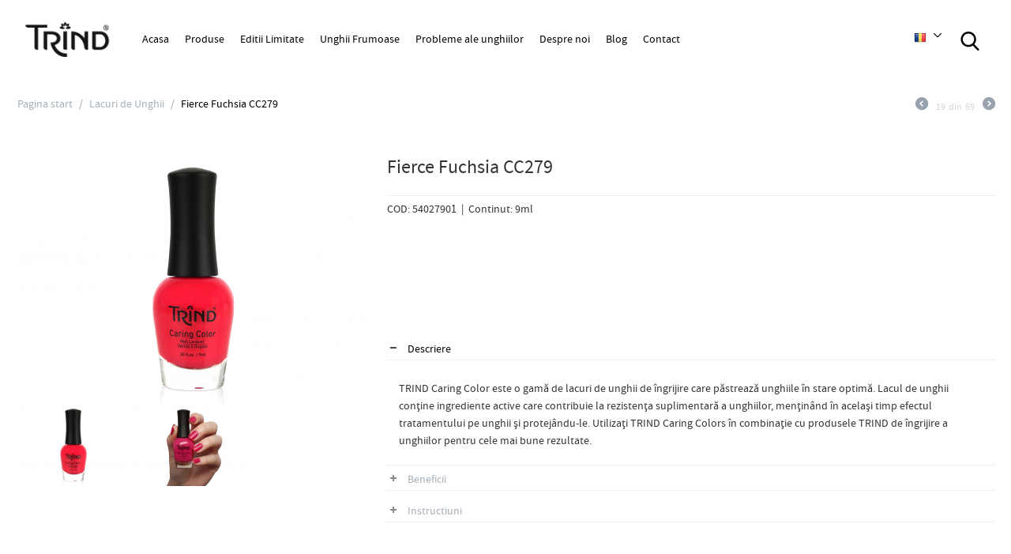

--- FILE ---
content_type: text/html; charset=utf-8
request_url: https://ro.trind.com/lacuri-de-unghii/fierce-fuchsia-cc279/
body_size: 10018
content:

<!DOCTYPE html>
<html 
 lang="ro" dir="ltr">
<head>
<title>Lacuri de Unghii :: Fierce Fuchsia CC279</title>

<base href="https://ro.trind.com/" />
<meta http-equiv="Content-Type" content="text/html; charset=utf-8" data-ca-mode="ultimate" />
<meta name="viewport" content="initial-scale=1.0, width=device-width" />

<meta name="description" content="TRIND Caring Color este o gamă de lacuri de unghii de îngrijire care păstrează unghiile în stare optimă Lacul de unghii conține ingrediente active care contribuie la rezistența suplimentară a unghiilor menținând în același timp efectul tratamentului pe unghii și protejându-le Utilizați TRIND" />


<meta name="keywords" content="" />
<meta name="format-detection" content="telephone=no">

    <link rel="canonical" href="https://ro.trind.com/lacuri-de-unghii/fierce-fuchsia-cc279/" />



    <link title="Română" dir="ltr" type="text/html" rel="alternate" hreflang="x-default" href="https://ro.trind.com/lacuri-de-unghii/fierce-fuchsia-cc279/" />





    <link href="https://ro.trind.com/images/logos/3/Trind-Lotus_omo1-c3_3cp4-he.ico" rel="shortcut icon" type="image/vnd.microsoft.icon" />


<link type="text/css" rel="stylesheet" href="https://ro.trind.com/var/cache/misc/assets/design/themes/trind/css/standalone.3db3382443fd650941a3ae1f1beba52c1618220392.css" />

<script type="adf681f23144cf6a7f9c9f10-text/javascript" data-no-defer>
(function(i,s,o,g,r,a,m){
    i['GoogleAnalyticsObject']=r;
    i[r]=i[r]||function(){(i[r].q=i[r].q||[]).push(arguments)},i[r].l=1*new Date();
    a=s.createElement(o), m=s.getElementsByTagName(o)[0];
    a.async=1;
    a.src=g;
    m.parentNode.insertBefore(a,m)
})(window,document,'script','//www.google-analytics.com/analytics.js','ga');
ga('create', 'UA-56633255-1', 'auto');
ga('send', 'pageview', '/lacuri-de-unghii/fierce-fuchsia-cc279/');
</script>


</head>

<body>
    
        
        <div class="ty-tygh   bp-tygh-container" id="tygh_container">

        <div id="ajax_overlay" class="ty-ajax-overlay"></div>
<div id="ajax_loading_box" class="ty-ajax-loading-box"></div>

        <div class="cm-notification-container notification-container">
</div>

        <div class="ty-helper-container bp-tygh-main-container--padding" id="tygh_main_container">
            
                 
                
<div class="tygh-top-panel clearfix">
    <div class="container-fluid  top-grid">
                                        
            <div class="row-fluid">                        <div class="span10  top-menu-grid" >
                                    <div class=" ty-float-left">
        <div class="sd-burger__wrapper">
    <div class="sd-burger__header">
        <div id="burger_button" class="sd-burger__header-btn">
            <div id="sd_burger_btn" class="sd-burger-button">
    <div class="burger-icon">
        <div class="burger-icon-container">
            <span class="burger-bun-top"></span>
            <span class="burger-filling"></span>
            <span class="burger-bun-bot"></span>
        </div>
    </div>
</div>
        </div>
        <div class="sd-burger__btn-bgr"></div>
        <div id="burger_menu" class="sd-burger__menu">
            <div class="sd-burger__search">
    <form action="https://ro.trind.com/" name="search_form" method="get">
        <input type="hidden" name="subcats" value="Y" />
        <input type="hidden" name="pcode_from_q" value="Y" />
        <input type="hidden" name="pshort" value="Y" />
        <input type="hidden" name="pfull" value="Y" />
        <input type="hidden" name="pname" value="Y" />
        <input type="hidden" name="pkeywords" value="Y" />
        <input type="hidden" name="search_performed" value="Y" />

        


        <input type="text" name="q" value="" id="search_input_burger" title="Cauta produse" class="ty-search-block__input cm-hint" /><button title="Cautati" class="ty-search-magnifier" type="submit">
        <svg xmlns="http://www.w3.org/2000/svg" width="24" height="24" viewBox="0 0 56.966 56.966" x="0px" y="0px" xml:space="preserve"><path d="M55.146,51.887L41.588,37.786c3.486-4.144,5.396-9.358,5.396-14.786c0-12.682-10.318-23-23-23s-23,10.318-23,23 s10.318,23,23,23c4.761,0,9.298-1.436,13.177-4.162l13.661,14.208c0.571,0.593,1.339,0.92,2.162,0.92 c0.779,0,1.518-0.297,2.079-0.837C56.255,54.982,56.293,53.08,55.146,51.887z M23.984,6c9.374,0,17,7.626,17,17s-7.626,17-17,17 s-17-7.626-17-17S14.61,6,23.984,6z"/></svg>

</button>
<input type="hidden" name="dispatch" value="products.search" />
            <input type="hidden" name="security_hash" class="cm-no-hide-input" value="0c2538b348fa23429ed109bfbe6ad663" /></form>
</div>

            <div class="sd-burger__menu-items">
    <ul class="ty-menu__items cm-responsive-menu">
                                            
            <li class="ty-menu__item ty-menu__item-nodrop ty-menu-item__link">
                                <a  href="https://ro.trind.com/index.php?dispatch=index.index" class="ty-menu__item-link">
                    Acasa
                </a>
                            </li>
                                            
            <li class="ty-menu__item cm-menu-item-responsive ty-menu-item__submenu">
                                    <a class="ty-menu__item-toggle">
                        <span class="sd-plus"><svg xmlns="http://www.w3.org/2000/svg" viewBox="0 0 42 42"><path d="M42 19H23V0h-4v19H0v4h19v19h4V23h19z"/></svg></span>
                        <span class="sd-minus"><svg xmlns="http://www.w3.org/2000/svg" viewBox="0 0 42 42"><path d="M0 19h42v4H0z"/></svg></span>
                    </a>
                                <a  href="https://ro.trind.com/produse/" class="ty-menu__item-link">
                    Products
                </a>
                                                            <div class="ty-menu__submenu">
                            <ul class="sd-menu__submenu-items ty-menu__submenu-items-simple">
                                                                                                        <li class="ty-menu__submenu-item">
                                        <a class="sd-menu__submenu-link"  href="https://ro.trind.com/ingrijire-unghii/">Ingrijire Unghii</a>
                                    </li>
                                                                                                        <li class="ty-menu__submenu-item">
                                        <a class="sd-menu__submenu-link"  href="https://ro.trind.com/ingrijire-cuticule/">Ingrijire Cuticule</a>
                                    </li>
                                                                                                        <li class="ty-menu__submenu-item">
                                        <a class="sd-menu__submenu-link"  href="https://ro.trind.com/finisare-unghii/">Finisare Unghii</a>
                                    </li>
                                                                                                        <li class="ty-menu__submenu-item">
                                        <a class="sd-menu__submenu-link"  href="https://ro.trind.com/lacuri-de-unghii/">Lacuri de Unghii</a>
                                    </li>
                                                                                                        <li class="ty-menu__submenu-item">
                                        <a class="sd-menu__submenu-link"  href="https://ro.trind.com/instrumente-manichiura/">Instrumente Manichiura</a>
                                    </li>
                                                                                                        <li class="ty-menu__submenu-item">
                                        <a class="sd-menu__submenu-link"  href="https://ro.trind.com/ingrijire-maini/">Ingrijire Maini</a>
                                    </li>
                                                            </ul>
                        </div>
                                                </li>
                                            
            <li class="ty-menu__item cm-menu-item-responsive ty-menu-item__submenu">
                                    <a class="ty-menu__item-toggle">
                        <span class="sd-plus"><svg xmlns="http://www.w3.org/2000/svg" viewBox="0 0 42 42"><path d="M42 19H23V0h-4v19H0v4h19v19h4V23h19z"/></svg></span>
                        <span class="sd-minus"><svg xmlns="http://www.w3.org/2000/svg" viewBox="0 0 42 42"><path d="M0 19h42v4H0z"/></svg></span>
                    </a>
                                <a  href="https://ro.trind.com/editii-limitate/" class="ty-menu__item-link">
                    Editii Limitate
                </a>
                                                            <div class="ty-menu__submenu">
                            <ul class="sd-menu__submenu-items ty-menu__submenu-items-simple">
                                                                                                        <li class="ty-menu__submenu-item">
                                        <a class="sd-menu__submenu-link"  href="https://ro.trind.com/editii-limitate/life-below-zero-collection/">Life Below Zero collection</a>
                                    </li>
                                                                                                        <li class="ty-menu__submenu-item">
                                        <a class="sd-menu__submenu-link"  href="https://ro.trind.com/editii-limitate/cinque-terre-charm-collection/">Cinque Terre Charm collection</a>
                                    </li>
                                                            </ul>
                        </div>
                                                </li>
                                            
            <li class="ty-menu__item ty-menu__item-nodrop ty-menu-item__link">
                                <a  href="https://ro.trind.com/unghii-frumoase/" class="ty-menu__item-link">
                    Unghii Frumoase
                </a>
                            </li>
                                            
            <li class="ty-menu__item cm-menu-item-responsive ty-menu-item__submenu">
                                    <a class="ty-menu__item-toggle">
                        <span class="sd-plus"><svg xmlns="http://www.w3.org/2000/svg" viewBox="0 0 42 42"><path d="M42 19H23V0h-4v19H0v4h19v19h4V23h19z"/></svg></span>
                        <span class="sd-minus"><svg xmlns="http://www.w3.org/2000/svg" viewBox="0 0 42 42"><path d="M0 19h42v4H0z"/></svg></span>
                    </a>
                                <a  href="https://ro.trind.com/probleme-ale-unghiilor/" class="ty-menu__item-link">
                    Probleme ale unghiilor
                </a>
                                                            <div class="ty-menu__submenu">
                            <ul class="sd-menu__submenu-items ty-menu__submenu-items-simple">
                                                                                                        <li class="ty-menu__submenu-item">
                                        <a class="sd-menu__submenu-link"  href="https://ro.trind.com/probleme-ale-unghiilor/unghii-uscate-si-fragile/">Unghii Uscate si Fragile?</a>
                                    </li>
                                                                                                        <li class="ty-menu__submenu-item">
                                        <a class="sd-menu__submenu-link"  href="https://ro.trind.com/probleme-ale-unghiilor/unghii-fragile-si-despicate/">Unghii Fragile si Despicate</a>
                                    </li>
                                                                                                        <li class="ty-menu__submenu-item">
                                        <a class="sd-menu__submenu-link"  href="https://ro.trind.com/probleme-ale-unghiilor/unghii-sensibile-si-deteriorate/">Unghii Sensibile si Deteriorate</a>
                                    </li>
                                                                                                        <li class="ty-menu__submenu-item">
                                        <a class="sd-menu__submenu-link"  href="https://ro.trind.com/probleme-ale-unghiilor/unghii-cu-striatii-si-inegale/">Unghii cu Striatii si Inegale</a>
                                    </li>
                                                                                                        <li class="ty-menu__submenu-item">
                                        <a class="sd-menu__submenu-link"  href="https://ro.trind.com/probleme-ale-unghiilor/infectie-fungica-a-unghiilor/">Infectie Fungica a Unghiilor</a>
                                    </li>
                                                                                                        <li class="ty-menu__submenu-item">
                                        <a class="sd-menu__submenu-link"  href="https://ro.trind.com/probleme-ale-unghiilor/roaderea-unghiilor/">Roaderea Unghiilor</a>
                                    </li>
                                                                                                        <li class="ty-menu__submenu-item">
                                        <a class="sd-menu__submenu-link"  href="https://ro.trind.com/probleme-ale-unghiilor/cuticule-uscate-deteriorate-si-deformate/">Cuticule uscate, deteriorate si deformate</a>
                                    </li>
                                                                                                        <li class="ty-menu__submenu-item">
                                        <a class="sd-menu__submenu-link"  href="https://ro.trind.com/probleme-ale-unghiilor/cuticule-ingrosate/">Cuticule ingrosate</a>
                                    </li>
                                                            </ul>
                        </div>
                                                </li>
                                            
            <li class="ty-menu__item ty-menu__item-nodrop ty-menu-item__link">
                                <a  href="https://ro.trind.com/despre-noi/" class="ty-menu__item-link">
                    Despre noi
                </a>
                            </li>
                                            
            <li class="ty-menu__item ty-menu__item-nodrop ty-menu-item__link">
                                <a  href="https://ro.trind.com/blog-ro/" class="ty-menu__item-link">
                    Blog
                </a>
                            </li>
                                            
            <li class="ty-menu__item ty-menu__item-nodrop ty-menu-item__link">
                                <a  href="https://ro.trind.com/contact-ro/" class="ty-menu__item-link">
                    Contact
                </a>
                            </li>
                                            
            <li class="ty-menu__item ty-menu__item-nodrop ty-menu-item__link ty-menu-item__mobile">
                                <a  href="https://www.trind.com/" class="ty-menu__item-link">
                    - Trind International
                </a>
                            </li>
                                            
            <li class="ty-menu__item ty-menu__item-nodrop ty-menu-item__link ty-menu-item__mobile">
                                <a  href="https://de.trind.com/" class="ty-menu__item-link">
                    - Trind Deutschland
                </a>
                            </li>
                                            
            <li class="ty-menu__item ty-menu__item-nodrop ty-menu-item__link ty-menu-item__mobile">
                                <a  href="https://hr.trind.com/" class="ty-menu__item-link">
                    - Trind Hrvatska
                </a>
                            </li>
                                            
            <li class="ty-menu__item ty-menu__item-nodrop ty-menu-item__link ty-menu-item__mobile">
                                <a  href="https://nl.trind.com/" class="ty-menu__item-link">
                    - Trind Nederland
                </a>
                            </li>
                                            
            <li class="ty-menu__item ty-menu__item-nodrop ty-menu-item__link ty-menu-item__mobile">
                                <a  href="https://no.trind.com/" class="ty-menu__item-link">
                    - Trind Norge
                </a>
                            </li>
                                            
            <li class="ty-menu__item ty-menu__item-nodrop ty-menu-item__link ty-menu-item__mobile">
                                <a  href="https://ro.trind.com/" class="ty-menu__item-link">
                    - Trind România
                </a>
                            </li>
            </ul>
</div>

        </div>
        <div id="burger_overlay" class="sd-burger__overlay"></div>
    </div>
</div>
            </div><div class="top-logo trind-logo ty-float-left">
        <div class="ty-logo-container">
    
            <a href="https://ro.trind.com/" title="Trind Cosmetics">
        <img class="ty-pict  ty-logo-container__image   cm-image" id="det_img_1145811717"  src="https://ro.trind.com/images/logos/3/trind-logo_ytls-jz_6w5v-a9.png" alt="Trind Cosmetics" title="Trind Cosmetics"  />

    
            </a>
    </div>

            </div><div class="top-menu ty-float-left">
        


    <ul class="ty-menu__items cm-responsive-menu">
        
            <li class="ty-menu__item ty-menu__menu-btn visible-phone">
                <a class="ty-menu__item-link">
                    <i class="ty-icon-short-list"></i>
                    <span>Meniu</span>
                </a>
            </li>

                                            
                        <li class="ty-menu__item ty-menu__item-nodrop ty-menu-item__link">
                                        <a  href="https://ro.trind.com/index.php?dispatch=index.index" class="ty-menu__item-link" >
                        Acasa
                    </a>
                            </li>
                                            
                        <li class="ty-menu__item cm-menu-item-responsive ty-menu-item__submenu">
                                            <a class="ty-menu__item-toggle visible-phone cm-responsive-menu-toggle">
                            <i class="ty-menu__icon-open ty-icon-down-open"></i>
                            <i class="ty-menu__icon-hide ty-icon-up-open"></i>
                        </a>
                                        <a  href="https://ro.trind.com/produse/" class="ty-menu__item-link" >
                        Produse
                    </a>
                
                                        
                        <div class="ty-menu__submenu">
                            <ul class="ty-menu__submenu-items ty-menu__submenu-items-simple cm-responsive-menu-submenu">
                                

                                                                                                        <li class="ty-menu__submenu-item">
                                        <a class="ty-menu__submenu-link"  href="https://ro.trind.com/ingrijire-unghii/" >Ingrijire Unghii</a>
                                    </li>
                                                                                                        <li class="ty-menu__submenu-item">
                                        <a class="ty-menu__submenu-link"  href="https://ro.trind.com/ingrijire-cuticule/" >Ingrijire Cuticule</a>
                                    </li>
                                                                                                        <li class="ty-menu__submenu-item">
                                        <a class="ty-menu__submenu-link"  href="https://ro.trind.com/finisare-unghii/" >Finisare Unghii</a>
                                    </li>
                                                                                                        <li class="ty-menu__submenu-item">
                                        <a class="ty-menu__submenu-link"  href="https://ro.trind.com/lacuri-de-unghii/" >Lacuri de Unghii</a>
                                    </li>
                                                                                                        <li class="ty-menu__submenu-item">
                                        <a class="ty-menu__submenu-link"  href="https://ro.trind.com/instrumente-manichiura/" >Instrumente Manichiura</a>
                                    </li>
                                                                                                        <li class="ty-menu__submenu-item">
                                        <a class="ty-menu__submenu-link"  href="https://ro.trind.com/ingrijire-maini/" >Ingrijire Maini</a>
                                    </li>
                                                                
                                

                            </ul>
                        </div>
                    
                            </li>
                                            
                        <li class="ty-menu__item cm-menu-item-responsive ty-menu-item__submenu">
                                            <a class="ty-menu__item-toggle visible-phone cm-responsive-menu-toggle">
                            <i class="ty-menu__icon-open ty-icon-down-open"></i>
                            <i class="ty-menu__icon-hide ty-icon-up-open"></i>
                        </a>
                                        <a  href="https://ro.trind.com/editii-limitate/" class="ty-menu__item-link" >
                        Editii Limitate
                    </a>
                
                                        
                        <div class="ty-menu__submenu">
                            <ul class="ty-menu__submenu-items ty-menu__submenu-items-simple cm-responsive-menu-submenu">
                                

                                                                                                        <li class="ty-menu__submenu-item">
                                        <a class="ty-menu__submenu-link"  href="https://ro.trind.com/editii-limitate/life-below-zero-collection/" >Life Below Zero collection</a>
                                    </li>
                                                                                                        <li class="ty-menu__submenu-item">
                                        <a class="ty-menu__submenu-link"  href="https://ro.trind.com/editii-limitate/cinque-terre-charm-collection/" >Cinque Terre Charm collection</a>
                                    </li>
                                                                
                                

                            </ul>
                        </div>
                    
                            </li>
                                            
                        <li class="ty-menu__item ty-menu__item-nodrop ty-menu-item__link">
                                        <a  href="https://ro.trind.com/unghii-frumoase/" class="ty-menu__item-link" >
                        Unghii Frumoase
                    </a>
                            </li>
                                            
                        <li class="ty-menu__item cm-menu-item-responsive ty-menu-item__submenu">
                                            <a class="ty-menu__item-toggle visible-phone cm-responsive-menu-toggle">
                            <i class="ty-menu__icon-open ty-icon-down-open"></i>
                            <i class="ty-menu__icon-hide ty-icon-up-open"></i>
                        </a>
                                        <a  href="https://ro.trind.com/probleme-ale-unghiilor/" class="ty-menu__item-link" >
                        Probleme ale unghiilor
                    </a>
                
                                        
                        <div class="ty-menu__submenu">
                            <ul class="ty-menu__submenu-items ty-menu__submenu-items-simple cm-responsive-menu-submenu">
                                

                                                                                                        <li class="ty-menu__submenu-item">
                                        <a class="ty-menu__submenu-link"  href="https://ro.trind.com/probleme-ale-unghiilor/unghii-uscate-si-fragile/" >Unghii Uscate si Fragile?</a>
                                    </li>
                                                                                                        <li class="ty-menu__submenu-item">
                                        <a class="ty-menu__submenu-link"  href="https://ro.trind.com/probleme-ale-unghiilor/unghii-fragile-si-despicate/" >Unghii Fragile si Despicate</a>
                                    </li>
                                                                                                        <li class="ty-menu__submenu-item">
                                        <a class="ty-menu__submenu-link"  href="https://ro.trind.com/probleme-ale-unghiilor/unghii-sensibile-si-deteriorate/" >Unghii Sensibile si Deteriorate</a>
                                    </li>
                                                                                                        <li class="ty-menu__submenu-item">
                                        <a class="ty-menu__submenu-link"  href="https://ro.trind.com/probleme-ale-unghiilor/unghii-cu-striatii-si-inegale/" >Unghii cu Striatii si Inegale</a>
                                    </li>
                                                                                                        <li class="ty-menu__submenu-item">
                                        <a class="ty-menu__submenu-link"  href="https://ro.trind.com/probleme-ale-unghiilor/infectie-fungica-a-unghiilor/" >Infectie Fungica a Unghiilor</a>
                                    </li>
                                                                                                        <li class="ty-menu__submenu-item">
                                        <a class="ty-menu__submenu-link"  href="https://ro.trind.com/probleme-ale-unghiilor/roaderea-unghiilor/" >Roaderea Unghiilor</a>
                                    </li>
                                                                                                        <li class="ty-menu__submenu-item">
                                        <a class="ty-menu__submenu-link"  href="https://ro.trind.com/probleme-ale-unghiilor/cuticule-uscate-deteriorate-si-deformate/" >Cuticule uscate, deteriorate si deformate</a>
                                    </li>
                                                                                                        <li class="ty-menu__submenu-item">
                                        <a class="ty-menu__submenu-link"  href="https://ro.trind.com/probleme-ale-unghiilor/cuticule-ingrosate/" >Cuticule ingrosate</a>
                                    </li>
                                                                
                                

                            </ul>
                        </div>
                    
                            </li>
                                            
                        <li class="ty-menu__item ty-menu__item-nodrop ty-menu-item__link">
                                        <a  href="https://ro.trind.com/despre-noi/" class="ty-menu__item-link" >
                        Despre noi
                    </a>
                            </li>
                                            
                        <li class="ty-menu__item ty-menu__item-nodrop ty-menu-item__link">
                                        <a  href="https://ro.trind.com/blog-ro/" class="ty-menu__item-link" >
                        Blog
                    </a>
                            </li>
                                            
                        <li class="ty-menu__item ty-menu__item-nodrop ty-menu-item__link">
                                        <a  href="https://ro.trind.com/contact-ro/" class="ty-menu__item-link" >
                        Contact
                    </a>
                            </li>
        
        

    </ul>



            </div>
                            </div>
                                                
                                    <div class="span2  top-cart-content-grid" >
                                    <div class="top-search ty-float-right">
        <div class="ty-search-block">
    <div class="ty-search-block__overlay sd-overlay"></div>
    
    <form action="https://ro.trind.com/" name="search_form" method="get">
        <input type="hidden" name="subcats" value="Y" />
        <input type="hidden" name="pcode_from_q" value="Y" />
        <input type="hidden" name="pshort" value="Y" />
        <input type="hidden" name="pfull" value="Y" />
        <input type="hidden" name="pname" value="Y" />
        <input type="hidden" name="pkeywords" value="Y" />
        <input type="hidden" name="search_performed" value="Y" />

        


        <input type="text" name="q" value="" id="search_input4919" title="Cauta produse" placeholder="Cauta produse" class="ty-search-block__input cm-hint" /><button title="Cautati" class="ty-search-magnifier" type="submit">
        <svg xmlns="http://www.w3.org/2000/svg" width="24" height="24" viewBox="0 0 56.966 56.966" x="0px" y="0px" xml:space="preserve"><path d="M55.146,51.887L41.588,37.786c3.486-4.144,5.396-9.358,5.396-14.786c0-12.682-10.318-23-23-23s-23,10.318-23,23 s10.318,23,23,23c4.761,0,9.298-1.436,13.177-4.162l13.661,14.208c0.571,0.593,1.339,0.92,2.162,0.92 c0.779,0,1.518-0.297,2.079-0.837C56.255,54.982,56.293,53.08,55.146,51.887z M23.984,6c9.374,0,17,7.626,17,17s-7.626,17-17,17 s-17-7.626-17-17S14.61,6,23.984,6z"/></svg>

</button>
<input type="hidden" name="dispatch" value="products.search" />
        
    <input type="hidden" name="security_hash" class="cm-no-hide-input" value="0c2538b348fa23429ed109bfbe6ad663" /></form>
</div>


            </div><div class=" ty-float-right">
        <div class="ty-wysiwyg-content"  data-ca-live-editor-object-id="0" data-ca-live-editor-object-type=""><div class="trind-language_dropdown ty-float-right">
  <div id="languages_1">
    <div class="ty-select-wrapper ty-languages__icon-link">
      <a class="ty-select-block__a cm-combination" id="sw_select_int_wrap_language">
        <i class="ty-select-block__a-flag ty-flag ty-flag-ro"></i>
        <span class="ty-select-block__a-item hidden-phone hidden-tablet"></span>
        <i class="ty-select-block__arrow ty-icon-down-micro"></i>
      </a>
      <div id="select_int_wrap_language" class="ty-select-block cm-popup-box" style="display: none;">
        <ul class="cm-select-list ty-select-block__list ty-flags">
          <li style="margin-left:10px"><b>Worldwide</li>
          <li class="ty-select-block__list-item">
            <a href="https://www.trind.com/" class="ty-select-block__list-a" data-ca-country-code="us" data-ca-name="en">
              <i class="ty-flag ty-flag-us"></i>
              &nbsp;Trind International
            </a>
          </li>
          <li><hr></li>
          <li style="margin-left:10px"><b>Europe</li>
          <li class="ty-select-block__list-item">
            <a href="https://de.trind.com/" class="ty-select-block__list-a" data-ca-country-code="de" data-ca-name="de">
              <i class="ty-flag ty-flag-de"></i>
              &nbsp;Trind Deutschland
            </a>
          </li>
          <li class="ty-select-block__list-item">
            <a href="https://hr.trind.com/" class="ty-select-block__list-a" data-ca-country-code="hr" data-ca-name="hr">
              <i class="ty-flag ty-flag-hr"></i>
              &nbsp;Trind Hrvatska
            </a>
          </li>
          <li class="ty-select-block__list-item">
            <a href="https://nl.trind.com/" class="ty-select-block__list-a" data-ca-country-code="nl" data-ca-name="nl">
              <i class="ty-flag ty-flag-nl"></i>
              &nbsp;Trind Nederland
            </a>
          </li>
          <li class="ty-select-block__list-item">
            <a href="https://no.trind.com/" class="ty-select-block__list-a" data-ca-country-code="no" data-ca-name="no">
              <i class="ty-flag ty-flag-no"></i>
              &nbsp;Trind Norge
            </a>
          </li>
          <li class="ty-select-block__list-item">
            <a href="https://ro.trind.com/" class="ty-select-block__list-a" data-ca-country-code="ro" data-ca-name="ro">
              <i class="ty-flag ty-flag-ro"></i>
              &nbsp;Trind România
            </a>
          </li>
          <li><hr></li>
          <li style="margin-left:10px"><u>External pages</u></li>
          <li class="ty-select-block__list-item">
            <a href="https://www.trindstore.com/" rel="nofollow" target="_blank" class="ty-select-block__list-a" data-ca-country-code="us" data-ca-name="us">
              <i class="ty-flag ty-flag-us"></i>
              &nbsp;trindstore.com
            </a>
          </li>
          <li class="ty-select-block__list-item">
            <a href="https://www.trindshop.ca/" rel="nofollow" target="_blank" class="ty-select-block__list-a" data-ca-country-code="ca" data-ca-name="ca">
              <i class="ty-flag ty-flag-us"></i>
              &nbsp;trindshop.ca
            </a>
          </li>
          <li class="ty-select-block__list-item">
            <a href="https://www.trind.ro/" rel="nofollow" target="_blank" class="ty-select-block__list-a" data-ca-country-code="ro" data-ca-name="ro">
              <i class="ty-flag ty-flag-ro"></i>
              &nbsp;trind.ro
            </a>
          </li>
        </ul>
      </div>
    </div>
  </div>
</div></div>
            </div>
                            </div>
        </div>    
</div>
</div>

<div class="tygh-header clearfix">
    <div class="container-fluid  ">
                                        
            <div class="row-fluid">                        <div class="span12  " >
                                    <div class="page-spacer">
    <h1></h1>
</div>
                            </div>
        </div>    
</div>
</div>

<div class="tygh-content clearfix">
    <div class="container-fluid  content-grid">
                                        
            <div class="row-fluid">                        <div class="span12  breadcrumbs-grid" >
                                    <div id="breadcrumbs_2087">

    <div class="ty-breadcrumbs clearfix">
        <a href="https://ro.trind.com/" class="ty-breadcrumbs__a">Pagina start</a><span class="ty-breadcrumbs__slash">/</span><a href="https://ro.trind.com/lacuri-de-unghii/" class="ty-breadcrumbs__a">Lacuri de Unghii</a><span class="ty-breadcrumbs__slash">/</span><span class="ty-breadcrumbs__current"><bdi>Fierce Fuchsia CC279</bdi></span>	<div class="ty-product-switcher">
	    <a class="ty-product-switcher__a ty-product-switcher__a-left " href="https://ro.trind.com/lacuri-de-unghii/falling-for-you-cc281/" title="Pagina anterioara" ><i class="ty-product-switcher__icon ty-icon-left-circle"></i></a>
	        <span class="switcher-selected-product">19</span>
	        <span>din</span>
	        <span class="switcher-total">69</span>
	    <a class="ty-product-switcher__a ty-product-switcher__a-right " href="https://ro.trind.com/editii-limitate/life-below-zero-collection/finnish-sauna-cc254/" title="Urmatorul" ><i class="ty-product-switcher__icon ty-icon-right-circle"></i></a>
	</div>

    </div>
<!--breadcrumbs_2087--></div>
                            </div>
        </div>                                        
            <div class="row-fluid">                        <div class="span12  main-content-grid" >
                                    <!-- Inline script moved to the bottom of the page -->

<div class="ty-product-block ty-product-detail">
    <div class="ty-product-block__wrapper clearfix">
    <div itemscope itemtype="http://schema.org/Product">
    <meta itemprop="sku" content="54027901" />
    <meta itemprop="name" content="Fierce Fuchsia CC279" />
    <meta itemprop="description" content="TRIND Caring Color este o gamă de lacuri de unghii de îngrijire care păstrează unghiile în stare optimă. Lacul de unghii conține ingrediente active care contribuie la rezistența suplimentară a unghiilor, menținând în același timp efectul tratamentului pe unghii și protejându-le. Utilizați TRIND Caring Colors în combinație cu produsele TRIND de îngrijire a unghiilor  pentru cele mai bune rezultate." />
            <meta itemprop="image" content="https://ro.trind.com/images/detailed/3/TRIND-CC279-Fierce-Fuchsia_fgyr-10.jpg" />
            <meta itemprop="image" content="https://ro.trind.com/images/detailed/3/TRIND-PT-CC279-Fierce-Fuchsia_k7hq-oa.jpg" />
    
    <div itemprop="offers" itemscope itemtype="http://schema.org/Offer">
        <link itemprop="url" href="https://ro.trind.com/lacuri-de-unghii/fierce-fuchsia-cc279/" />
        <link itemprop="availability" href="https://schema.org/InStock" />
                    <meta itemprop="priceCurrency" content="EUR"/>
            <meta itemprop="price" content="0"/>
            </div>

    
    
    


</div>

                                
    
    
    



































            <div class="ty-product-block__img-wrapper" style="width: 450px">
                
                                            <div class="ty-product-block__img cm-reload-1439" id="product_images_1439_update">

                                                                            
            

                            
    
    
    
<div class="ty-product-img cm-preview-wrapper">
    <a id="det_img_link_143969741c9aa1585_3827" data-ca-image-id="preview[product_images_143969741c9aa1585]" class="cm-image-previewer cm-previewer ty-previewer" data-ca-image-width="2560" data-ca-image-height="1800" href="https://ro.trind.com/images/detailed/3/TRIND-CC279-Fierce-Fuchsia_fgyr-10.jpg" title=""><img class="ty-pict     cm-image" id="det_img_143969741c9aa1585_3827"  src="https://ro.trind.com/images/thumbnails/450/316/detailed/3/TRIND-CC279-Fierce-Fuchsia_fgyr-10.jpg.png" alt="" title=""  /><svg class="ty-pict__container" aria-hidden="true" width="450" height="316" viewBox="0 0 450 316" style="max-width: 100%; position: absolute; top: 0; left: 50%; transform: translateX(-50%); z-index: -1;"><rect fill="transparent" width="450" height="316"></rect></svg>
<span class="ty-previewer__icon hidden-phone"></span></a>

                                                                <a id="det_img_link_143969741c9aa1585_3829" data-ca-image-id="preview[product_images_143969741c9aa1585]" class="cm-image-previewer hidden cm-previewer ty-previewer" data-ca-image-width="2560" data-ca-image-height="1800" href="https://ro.trind.com/images/detailed/3/TRIND-PT-CC279-Fierce-Fuchsia_k7hq-oa.jpg" title=""><img class="ty-pict     cm-image" id="det_img_143969741c9aa1585_3829"  src="https://ro.trind.com/images/thumbnails/450/316/detailed/3/TRIND-PT-CC279-Fierce-Fuchsia_k7hq-oa.jpg.png" alt="" title=""  /><svg class="ty-pict__container" aria-hidden="true" width="450" height="316" viewBox="0 0 450 316" style="max-width: 100%; position: absolute; top: 0; left: 50%; transform: translateX(-50%); z-index: -1;"><rect fill="transparent" width="450" height="316"></rect></svg>
<span class="ty-previewer__icon hidden-phone"></span></a>
            </div>

            <div class="ty-product-thumbnails cm-image-gallery" id="images_preview_143969741c9aa1585" style="width: 450px;">
            <a class="cm-thumbnails-mini active ty-product-thumbnails__item"data-ca-gallery-large-id="det_img_link_143969741c9aa1585_3827"data-ca-image-order=""data-ca-parent="#product_images_143969741c9aa1585"><img class="ty-pict     cm-image" id="det_img_143969741c9aa1585_3827_mini"  src="https://ro.trind.com/images/thumbnails/147/103/detailed/3/TRIND-CC279-Fierce-Fuchsia_fgyr-10.jpg.png" alt="" title=""  />
</a><a class="cm-thumbnails-mini ty-product-thumbnails__item"data-ca-gallery-large-id="det_img_link_143969741c9aa1585_3829"data-ca-image-order="1"data-ca-parent="#product_images_143969741c9aa1585"><img class="ty-pict     cm-image" id="det_img_143969741c9aa1585_3829_mini"  src="https://ro.trind.com/images/thumbnails/147/103/detailed/3/TRIND-PT-CC279-Fierce-Fuchsia_k7hq-oa.jpg.png" alt="" title=""  />
</a>        </div>
    

<!-- Inline script moved to the bottom of the page -->
<!-- Inline script moved to the bottom of the page -->



                        <!--product_images_1439_update--></div>
                                    

            </div>
            <div class="ty-product-block__left">
                                <form action="https://ro.trind.com/" method="post" name="product_form_1439" enctype="multipart/form-data" class="cm-disable-empty-files  cm-ajax cm-ajax-full-render cm-ajax-status-middle ">
<input type="hidden" name="result_ids" value="cart_status*,wish_list*,checkout*,account_info*" />
<input type="hidden" name="redirect_url" value="index.php?dispatch=products.view&amp;product_id=1439" />
<input type="hidden" name="product_data[1439][product_id]" value="1439" />


                
                                            <h1 class="ty-product-block-title" style="text-align:left" ><bdi>Fierce Fuchsia CC279</bdi></h1>
                    

                    
                    <div><hr /></div>
                    <div class="product-info-block">
                      <div>COD: 54027901 &nbsp;|&nbsp; Continut: 9ml</div>
                                          </div>


                    
                


                                                                                
                

                <div class="prices-container price-wrap">
                                            <div class="ty-product-prices">
                                        <span class="cm-reload-1439" id="old_price_update_1439">
            
                        

        <!--old_price_update_1439--></span>
                        
                                            <div class="ty-product-block__price-actual">
                                <span class="cm-reload-1439 ty-price-update" id="price_update_1439">
        <input type="hidden" name="appearance[show_price_values]" value="1" />
        <input type="hidden" name="appearance[show_price]" value="1" />
                                
                                    <span class="ty-no-price"></span>
                                                

                        <!--price_update_1439--></span>

                        </div>
                    
                                                    
                                        <span class="cm-reload-1439" id="line_discount_update_1439">
            <input type="hidden" name="appearance[show_price_values]" value="1" />
            <input type="hidden" name="appearance[show_list_discount]" value="1" />
                    <!--line_discount_update_1439--></span>
    
                        </div>
                                    </div>

                                <div class="ty-product-block__option" style="margin-top:0">
                                                <div class="cm-reload-1439" id="product_options_update_1439">
        <input type="hidden" name="appearance[show_product_options]" value="1" />
        
                                                    
<input type="hidden" name="appearance[details_page]" value="1" />
    <input type="hidden" name="additional_info[info_type]" value="D" />
    <input type="hidden" name="additional_info[is_preview]" value="" />
    <input type="hidden" name="additional_info[get_icon]" value="1" />
    <input type="hidden" name="additional_info[get_detailed]" value="1" />
    <input type="hidden" name="additional_info[get_additional]" value="" />
    <input type="hidden" name="additional_info[get_options]" value="1" />
    <input type="hidden" name="additional_info[get_discounts]" value="1" />
    <input type="hidden" name="additional_info[get_features]" value="" />
    <input type="hidden" name="additional_info[get_extra]" value="" />
    <input type="hidden" name="additional_info[get_taxed_prices]" value="1" />
    <input type="hidden" name="additional_info[get_for_one_product]" value="1" />
    <input type="hidden" name="additional_info[detailed_params]" value="1" />
    <input type="hidden" name="additional_info[features_display_on]" value="C" />
    <input type="hidden" name="additional_info[get_variation_features_variants]" value="1" />
    <input type="hidden" name="additional_info[get_variation_info]" value="1" />
    <input type="hidden" name="additional_info[get_variation_name]" value="1" />
    <input type="hidden" name="additional_info[get_product_type]" value="" />


<!-- Inline script moved to the bottom of the page -->

        

    <!--product_options_update_1439--></div>
    
                </div>
                
                <div class="ty-product-block__advanced-option clearfix">
                                                                        <div class="cm-reload-1439" id="advanced_options_update_1439">
            
            
            

        <!--advanced_options_update_1439--></div>
    
                                    </div>

                                <div class="ty-product-block__field-group">
                                        




                                                &nbsp;



                                            
            


                </div>
                
                                    

                
                                <div class="ty-product-block__button" style="text-align:left">
                    
                                        <div class="cm-reload-1439 " id="add_to_cart_update_1439">
<input type="hidden" name="appearance[show_add_to_cart]" value="1" />
<input type="hidden" name="appearance[show_list_buttons]" value="1" />
<input type="hidden" name="appearance[but_role]" value="big" />
<input type="hidden" name="appearance[quick_view]" value="" />



<!--add_to_cart_update_1439--></div>


                                        
                </div>
                

                <!-- PRODUCT ACCORDION START -->
                <div id="trind-product-accordion">
                  <h3><a href="" onclick="if (!window.__cfRLUnblockHandlers) return false; return false;" data-cf-modified-adf681f23144cf6a7f9c9f10-="">Descriere</a></h3>
                  <div class="trind-tab-panel">
                    <div><p>TRIND Caring Color este o gamă de lacuri de unghii de îngrijire care păstrează unghiile în stare optimă. Lacul de unghii conține ingrediente active care contribuie la rezistența suplimentară a unghiilor, menținând în același timp efectul tratamentului pe unghii și protejându-le. Utilizați TRIND Caring Colors în combinație cu produsele TRIND de îngrijire a unghiilor  pentru cele mai bune rezultate.</p></div>
                    <hr />
                  </div>

                  <h3><a href="" onclick="if (!window.__cfRLUnblockHandlers) return false; return false;" data-cf-modified-adf681f23144cf6a7f9c9f10-="">Beneficii</a></h3>
                  <div class="trind-tab-panel">
                    <div>
                                        
</div>
                    <hr />
                  </div>

                  <h3><a href="" onclick="if (!window.__cfRLUnblockHandlers) return false; return false;" data-cf-modified-adf681f23144cf6a7f9c9f10-="">Instructiuni</a></h3>
                  <div class="trind-tab-panel">
                    <div>Sfaturi pentru cele mai bune rezultate:Începeți prin aplicarea unui strat de TRIND Caring Base Coat pe unghia naturală pentru a proteja unghiile și suprafața netedă a acestora. Continuați aplicând una sau două straturi de lac de unghii dorit TRIND Caring Color. Lăsați să se usuce. Nu în ultimul rând, protejați-vă manichiura cu TRIND Caring Top Coat sau Nail Brightener  (pentru a intensifica culoarea). Va grăbiti? Utilizați câteva picături de TRIND Quick Dry după aplicarea TRIND Caring Top Coat.</div>
                    <hr />
                  </div>
              </div>
              <!-- Inline script moved to the bottom of the page -->
              <!--<div><p><br /></p></div>-->
              <!-- PRODUCT ACCORDION END -->


                                <input type="hidden" name="security_hash" class="cm-no-hide-input" value="0c2538b348fa23429ed109bfbe6ad663" /></form>


                

                


                                

                    
                            </div>
        
    

    </div>

    
    
</div>

<div class="product-details">
</div>
                            </div>
        </div>    
</div>
</div>


<div class="tygh-footer clearfix" id="tygh_footer">
    <div class="container-fluid  ty-footer-grid">
                                        
            <div class="row-fluid">                        <div class="span12  ty-footer-grid__full-width" >
                                    <div class="row-fluid">                        <div class="span4  footer-links" >
                                    <div class=" ty-float-left">
        <div class="ty-wysiwyg-content"  data-ca-live-editor-object-id="0" data-ca-live-editor-object-type=""><h3>Trind</h3>
<hr />
<ul>
<li><a href="https://ro.trind.com/produse/">Produse</a></li>
<li><a href="https://ro.trind.com/editii-limitate/">Editii Limitate</a></li>
<li><a href="https://ro.trind.com/unghii-frumoase/">Unghii Frumoase</a></li>
<li><a href="https://ro.trind.com/probleme-ale-unghiilor/">Probleme ale unghiilor</a></li>
<li><a href="https://ro.trind.com/despre-noi/">Despre noi</a></li>
<li><a href="https://ro.trind.com/blog-ro/">Blog</a></li>
<li><a href="https://ro.trind.com/contact-ro/">Contact</a></li>
</ul></div>
            </div>
                            </div>
                                                
                                    <div class="span4  footer-links" >
                                    <div class=" ty-float-left">
        <div class="ty-wysiwyg-content"  data-ca-live-editor-object-id="0" data-ca-live-editor-object-type=""><h3>Serviciu clienți</h3>
<hr />
<ul>
<li><a href="https://ro.trind.com/termenii-i-condiiile/" rel="nofollow">Termenii și condițiile</a></li>
</ul></div>
            </div>
                            </div>
                                                
                                    <div class="span4  footer-newsletter" >
                                    <div class=" ty-float-left">
        <div class="ty-wysiwyg-content"  data-ca-live-editor-object-id="0" data-ca-live-editor-object-type=""><div class="footer-title">
	<h3>Înscrieți-vă la newsletter</h3>
	<hr>
	<p>Abonați-vă la newsletter-ul nostru și rămâneți la curent cu ultimele noutati:</p>
</div></div>
            </div><div class=" ty-float-left">
        <div class="ty-footer-form-block ty-footer-form-block--responsive">
    <form action="https://ro.trind.com/" method="post" name="subscribe_form" class="ty-footer-form-block__form-wrapper cm-processing-personal-data">
        <input type="hidden" name="redirect_url" value="index.php?dispatch=products.view&amp;product_id=1439" />

        <h3 class="ty-footer-form-block__title">Doriti noutati?</h3>

        <div class="ty-footer-form-block__form-container">
            <div class="ty-footer-form-block__form ty-control-group ty-input-append cm-block-add-subscribe">
                <label class="cm-required cm-email hidden" for="subscr_email2103">E-mail</label>
                <input type="text" name="subscribe_email" id="subscr_email2103" size="20" value="Introduceti adresa de e-mail" class="cm-hint ty-input-text" />
                <button title="Mergeti" class="ty-btn-go" type="submit"><i class="ty-btn-go__icon v-icon-chevron-right"></i></button>
<input type="hidden" name="dispatch" value="em_subscribers.update" />
            </div>
        </div>
    <input type="hidden" name="security_hash" class="cm-no-hide-input" value="0c2538b348fa23429ed109bfbe6ad663" /></form>
</div>
    

            </div>
                            </div>
        </div>                                        
            <div class="row-fluid">                        <div class="span12  " >
                                    <div class="trind-footer-logo ">
        <div class="ty-wysiwyg-content"  data-ca-live-editor-object-id="0" data-ca-live-editor-object-type=""><a href="https://ro.trind.com/index.php?dispatch=index.index"><img src="/images/promo/1/trind-logo-white.png"></a></div>
            </div>
                            </div>
        </div>                                        
            <div class="row-fluid">                        <div class="span5  copyright-left" >
                                    <div class="ty-wysiwyg-content"  data-ca-live-editor-object-id="0" data-ca-live-editor-object-type=""><div class="footer-copyright"><p>&copy; Copyright 2017 - 2026 Trind Cosmetics. All rights reserved.</p></div></div>
                            </div>
                                                
                                    <div class="span2  " >
                                    <div class="ty-wysiwyg-content"  data-ca-live-editor-object-id="0" data-ca-live-editor-object-type=""><ul class="ty-social-links">
    <!--<li class="ty-social-links__item">
        <a href="https://twitter.com" rel="nofollow" target="_blank"><i class="v-icon-twitter"></i></a>
    </li>
    <li class="ty-social-links__item">
        <a href="http://pinterest.com" rel="nofollow" target="_blank"><i class="v-icon-pinterest"></i></a>
    </li>-->
    <li class="ty-social-links__item">&nbsp;</li>
    <li class="ty-social-links__item">
        <a href="https://www.facebook.com/TrindRomania/" target="_blank"><i class="v-icon-facebook"></i></a>
    </li>
    <li class="ty-social-links__item">
        <a href="https://www.instagram.com/trindromania/" target="_blank"><i class="v-icon-instagram"></i></a>
    </li>
    <li class="ty-social-links__item">&nbsp;</li>
</ul></div>
                            </div>
                                                
                                    <div class="span5  copyright-right" >
                                    <div class=" ty-float-right">
        <div class="ty-wysiwyg-content"  data-ca-live-editor-object-id="0" data-ca-live-editor-object-type=""><p>Trind România</p></div>
            </div>
                            </div>
        </div>
                            </div>
        </div>    
</div>
</div>

    
    

            

        <!--tygh_main_container--></div>

        

        <!--tygh_container--></div>

            <script src="https://code.jquery.com/jquery-3.3.1.min.js" integrity="sha256-FgpCb/KJQlLNfOu91ta32o/NMZxltwRo8QtmkMRdAu8=" crossorigin="anonymous" data-no-defer type="adf681f23144cf6a7f9c9f10-text/javascript"></script>
    <script src="https://code.jquery.com/jquery-migrate-3.0.1.min.js" integrity="sha256-F0O1TmEa4I8N24nY0bya59eP6svWcshqX1uzwaWC4F4=" crossorigin="anonymous" data-no-defer type="adf681f23144cf6a7f9c9f10-text/javascript"></script>
    <script data-no-defer type="adf681f23144cf6a7f9c9f10-text/javascript">
        if (!window.jQuery) {
            document.write('<script type="text/javascript" src="https://ro.trind.com/js/lib/jquery/jquery-3.3.1.min.js?ver=1744337147" ><\/script>');
            document.write('<script type="text/javascript" src="https://ro.trind.com/js/lib/jquery/jquery-migrate-3.0.1.min.js?ver=1744337147" ><\/script>');
        }
    </script>

<script type="adf681f23144cf6a7f9c9f10-text/javascript" src="https://ro.trind.com/var/cache/misc/assets/js/tygh/scripts-e3d8862d0cddbd12fae727e3a9cca18a1618220392.js"></script>
<script type="adf681f23144cf6a7f9c9f10-text/javascript">
(function(_, $) {

    _.tr({
        cannot_buy: 'Nu puteti cumpara produsul cu aceste optiuni de variante',
        no_products_selected: 'Nici un produs selectat',
        error_no_items_selected: 'Nici un produs selectat! Cel putin o casuta trebuie bifata pentru a efectua o actiune.',
        delete_confirmation: 'Sunteti sigur ca doriti sa stergeti produsele selectate?',
        text_out_of_stock: 'Momentan Indisponibil',
        items: 'Produs(e)',
        text_required_group_product: 'Va rugam sa selectati un produs pentru grupul necesar al [group_name]',
        save: 'Salvati',
        close: 'inchideti',
        notice: 'Instiintare',
        warning: 'Atentie',
        error: 'Eroare',
        empty: 'Gol',
        text_are_you_sure_to_proceed: 'Doriti sa continuati?',
        text_invalid_url: 'Ati introdus un URL invalid',
        error_validator_email: 'Adresa de e-mail din campul <b>[field]<\/b> este invalida.',
        error_validator_phone: 'Formatul numarului de telefon in campul <b>[field]<\/b> este invalida. Formatul corect este (555) 555-55-55 sau 55 55 555 5555.',
        error_validator_phone_mask: 'The phone number in the <b>[field]<\/b> field is invalid.',
        error_validator_integer: 'Valoarea campului <b>[field]<\/b> este invalida. Ar trebui sa fie o valoare intreaga.',
        error_validator_multiple: 'Campul <b>[field]<\/b> nu are optiuni selectate.',
        error_validator_password: 'Parola in campul <b>[field2]<\/b> si <b>[field]<\/b> nu se potrivesc.',
        error_validator_required: 'Campul <b>[field]<\/b> este obligatoriu.',
        error_validator_zipcode: 'Codul postal in campul <b>[field]<\/b> este incorect. Formatul corect este [extra].',
        error_validator_message: 'Valoarea campului <b>[field]<\/b> este invalida.',
        text_page_loading: 'in curs de procesare... Cererea dvs. este in curs de procesare, va rugam asteptati.',
        error_ajax: 'Oops, ceva nu a mers bine([error]).Va rugam incercati din nou',
        text_changes_not_saved: 'Modificarile dvs.nu au fost salvate.',
        text_data_changed: 'Setarile nu au fost schimbate. Apasati OK pentru a continua sau CANCEL pentru a ramane pe aceeasi pagina.',
        placing_order: 'Plasare comanda',
        file_browser: 'Browser-ul de fisiere',
        browse: 'Rasfoiti...',
        more: 'Mai mult',
        text_no_products_found: 'Nici un produs gasit',
        cookie_is_disabled: 'For a complete shopping experience, please <a href=\"http://www.wikihow.com/Enable-Cookies-in-Your-Internet-Web-Browser\" target=\"_blank\">set your browser to accept cookies<\/a>',
        insert_image: 'Insert image',
        image_url: 'Image URL',
        loading: 'in curs de procesare...'
    });

    $.extend(_, {
        index_script: 'index.php',
        changes_warning: /*'Y'*/'N',
        currencies: {
            'primary': {
                'decimals_separator': '.',
                'thousands_separator': ',',
                'decimals': '2'
            },
            'secondary': {
                'decimals_separator': '.',
                'thousands_separator': ',',
                'decimals': '2',
                'coefficient': '1.00000'
            }
        },
        default_editor: 'redactor',
        default_previewer: 'magnific',
        current_path: '',
        current_location: 'https://ro.trind.com',
        images_dir: 'https://ro.trind.com/design/themes/responsive/media/images',
        notice_displaying_time: 5,
        cart_language: 'ro',
        language_direction: 'ltr',
        default_language: 'en',
        cart_prices_w_taxes: false,
        theme_name: 'trind',
        regexp: [],
        current_url: 'https://ro.trind.com/lacuri-de-unghii/fierce-fuchsia-cc279/',
        current_host: 'ro.trind.com',
        init_context: '',
        phone_validation_mode: 'international_format'
    });

    
    
        $(document).ready(function(){
            $.runCart('C');
        });

    
            // CSRF form protection key
        _.security_hash = '0c2538b348fa23429ed109bfbe6ad663';
    }(Tygh, Tygh.$));
</script>
<script type="adf681f23144cf6a7f9c9f10-text/javascript">
    (function (_, $) {
        _.geo_maps = {
            provider: 'google',
            api_key: '',
            yandex_commercial: false,
            language: "ro",
        };

        _.tr({
            geo_maps_google_search_bar_placeholder: 'Cautati',
            geo_maps_cannot_select_location: 'Aceasta locatie nu a putut fi selectata din motive tehnice. In cazul in care intampinati dificultati la plasarea comenzii, va rugam sa ne contactati.',
        });
    })(Tygh, Tygh.$);
</script>
<script type="adf681f23144cf6a7f9c9f10-text/javascript">
        (function (_, $) {
            _.tr({
                error_validator_recaptcha: 'Please confirm you are not a robot.'
            });

            $.extend(_, {
                recaptcha_settings: {
                    site_key: '6LfQpoYUAAAAAJ3Lf-jYRenjuI9ZVVSNOj21lYVj',
                    theme: 'light',
                    type: 'image',
                    size: 'normal'
                }
            });
        }(Tygh, Tygh.$));
    </script>


<!-- Inline scripts -->
<script type="adf681f23144cf6a7f9c9f10-text/javascript" src="https://ro.trind.com/js/tygh/exceptions.js?ver=1744337147"></script>
<script type="adf681f23144cf6a7f9c9f10-text/javascript" src="https://ro.trind.com/js/tygh/previewers/magnific.previewer.js?ver=1744337147"></script>
<script type="adf681f23144cf6a7f9c9f10-text/javascript" src="https://ro.trind.com/js/tygh/product_image_gallery.js?ver=1744337147"></script>
<script type="adf681f23144cf6a7f9c9f10-text/javascript">
(function(_, $) {
    $.ceEvent('on', 'ce.formpre_product_form_1439', function(frm, elm) {
        if ($('#warning_1439').length) {
            $.ceNotification('show', {
                type: 'W', 
                title: _.tr('warning'), 
                message: _.tr('cannot_buy'),
            });

            return false;
        }
            
        return true;
    });
}(Tygh, Tygh.$));
</script>
<script type="adf681f23144cf6a7f9c9f10-text/javascript">$(function(){$('#trind-product-accordion').accordion({animate:200, heightStyle:'content', icons:{'header':'ui-icon-plus','activeHeader':'ui-icon-minus'} });});</script>



                    
<div class="ui-widget-loader__overlay hidden"></div>
<div class="ui-widget-loader hidden"></div>
<script src="/cdn-cgi/scripts/7d0fa10a/cloudflare-static/rocket-loader.min.js" data-cf-settings="adf681f23144cf6a7f9c9f10-|49" defer></script></body>

</html>


--- FILE ---
content_type: text/css
request_url: https://ro.trind.com/var/cache/misc/assets/design/themes/trind/css/standalone.3db3382443fd650941a3ae1f1beba52c1618220392.css
body_size: 66073
content:
/*
ATTENTION! Please do not modify this file, it's auto-generated and all your changes will be lost.
The complete list of files it's generated from:
design/themes/trind/css/styles.less
design/themes/responsive/css/tygh/supports.css
design/themes/responsive/css/tygh/responsive.less
design/themes/responsive/css/addons/gdpr/styles.less
design/themes/trind/css/addons/l4w_mollie/styles.css
design/themes/responsive/css/addons/tags/styles.less
design/themes/responsive/css/addons/email_marketing/styles.less
design/themes/trind/css/addons/sd_wide_banner/index.less
design/themes/responsive/css/addons/geo_maps/styles.less
design/themes/responsive/css/addons/recaptcha/styles.less
design/themes/responsive/css/addons/product_variations/styles.less
design/themes/responsive/css/addons/blog/styles.less
design/themes/responsive/css/addons/blog/responsive.less
design/themes/responsive/css/addons/form_builder/styles.less
design/themes/responsive/css/addons/form_builder/responsive.less
design/themes/responsive/css/addons/banners/styles.less
design/themes/responsive/css/addons/sd_pages_options/styles.less
design/themes/trind/css/vanilla/addons.less
*/


/* Lite Checkout */
@supports (-webkit-appearance: none) {
    .selector:not(*:root), .litecheckout .litecheckout__field--selectbox .litecheckout__input {
        padding-top: 10px !important;
        padding-left: 6px !important;
    }
}
/* End of Lite Checkout */
#l4w_mollie {

}

#l4w_mollie li.methods-option {
    padding-left: 53px;
    line-height: 40px;
}

#l4w_mollie li.methods-option.ideal {
    background: url('../../../../../../../../design/themes/trind/media/images/addons/l4w_mollie/ideal.png?1744337147') no-repeat;
}

#l4w_mollie li.methods-option.paypal {
    background: url('../../../../../../../../design/themes/trind/media/images/addons/l4w_mollie/paypal.png?1744337147') no-repeat;
}

#l4w_mollie li.methods-option.banktransfer {
    background: url('../../../../../../../../design/themes/trind/media/images/addons/l4w_mollie/banktransfer.png?1744337147') no-repeat;
}

#l4w_mollie li.methods-option.bitcoin {
    background: url('../../../../../../../../design/themes/trind/media/images/addons/l4w_mollie/bitcoin.png?1744337147') no-repeat;
}

#l4w_mollie li.methods-option.creditcard {
    background: url('../../../../../../../../design/themes/trind/media/images/addons/l4w_mollie/creditcard.png?1744337147') no-repeat;
}

#l4w_mollie li.methods-option.mistercash {
    background: url('../../../../../../../../design/themes/trind/media/images/addons/l4w_mollie/mistercash.png?1744337147') no-repeat;
}

#l4w_mollie li.methods-option.paysafecard {
    background: url('../../../../../../../../design/themes/trind/media/images/addons/l4w_mollie/paysafecard.png?1744337147') no-repeat;
}

#l4w_mollie li.methods-option.sofort {
    background: url('../../../../../../../../design/themes/trind/media/images/addons/l4w_mollie/sofort.png?1744337147') no-repeat;
}


@font-face{font-family:'Open Sans';font-style:normal;font-weight:400;src:url(//themes.googleusercontent.com/static/fonts/opensans/v8/4fu8RBPDDCYpod03lr_bYQ.eot);src:local('Open Sans'), local('OpenSans'), url(//themes.googleusercontent.com/static/fonts/opensans/v8/4fu8RBPDDCYpod03lr_bYQ.eot) format('embedded-opentype'), url(//themes.googleusercontent.com/static/fonts/opensans/v8/uYKcPVoh6c5R0NpdEY5A-Q.woff) format('woff');}@font-face{font-family:'Open Sans';font-style:normal;font-weight:600;src:url(//themes.googleusercontent.com/static/fonts/opensans/v8/MTP_ySUJH_bn48VBG8sNSlQlYEbsez9cZjKsNMjLOwM.eot);src:local('Open Sans Semibold'), local('OpenSans-Semibold'), url(//themes.googleusercontent.com/static/fonts/opensans/v8/MTP_ySUJH_bn48VBG8sNSlQlYEbsez9cZjKsNMjLOwM.eot) format('embedded-opentype'), url(//themes.googleusercontent.com/static/fonts/opensans/v8/MTP_ySUJH_bn48VBG8sNShsxEYwM7FgeyaSgU71cLG0.woff) format('woff');}@font-face{font-family:'Open Sans';font-style:normal;font-weight:700;src:url(//themes.googleusercontent.com/static/fonts/opensans/v8/k3k702ZOKiLJc3WVjuplzFQlYEbsez9cZjKsNMjLOwM.eot);src:local('Open Sans Bold'), local('OpenSans-Bold'), url(//themes.googleusercontent.com/static/fonts/opensans/v8/k3k702ZOKiLJc3WVjuplzFQlYEbsez9cZjKsNMjLOwM.eot) format('embedded-opentype'), url(//themes.googleusercontent.com/static/fonts/opensans/v8/k3k702ZOKiLJc3WVjuplzBsxEYwM7FgeyaSgU71cLG0.woff) format('woff');}.clearfix:before,.clearfix:after{display:table;content:"";line-height:0;width:100%;}.clearfix:after{clear:both;}.input-block-level{display:block;width:100%;-webkit-box-sizing:border-box;-moz-box-sizing:border-box;box-sizing:border-box;}.product-title-color{color:#8c8c8c;}article,aside,details,figcaption,figure,footer,header,hgroup,main,nav,section,summary{display:block;}audio,canvas,video{display:inline-block;}audio:not([controls]){display:none;height:0;}[hidden],template{display:none;}html{font-family:sans-serif;-ms-text-size-adjust:100%;-webkit-text-size-adjust:100%;}body{margin:0;}a{background:transparent;}a:focus{outline:thin dotted;}a:active,a:hover{outline:0;}h1{font-size:2em;margin:0.67em 0;}abbr[title]{border-bottom:1px dotted;}b,strong{font-weight:bold;}i,em,dfn{font-style:italic;}hr{-moz-box-sizing:content-box;box-sizing:content-box;height:0;}mark{background:#ff0;color:#000;}code,kbd,pre,samp{font-family:monospace,serif;font-size:1em;}pre{white-space:pre-wrap;}q{quotes:"\201C" "\201D" "\2018" "\2019";}small{font-size:80%;}sub,sup{font-size:75%;line-height:0;position:relative;vertical-align:baseline;}sup{top:-0.5em;}sub{bottom:-0.25em;}img{border:0;}svg:not(:root){overflow:hidden;}figure{margin:0;}fieldset{border:1px solid #c0c0c0;margin:0 2px;padding:0.35em 0.625em 0.75em;}legend{border:0;padding:0;}button,input,select,textarea{font-family:inherit;font-size:100%;margin:0;}button,input{line-height:normal;}button,select{text-transform:none;}button,html input[type="button"],input[type="reset"],input[type="submit"]{-webkit-appearance:button;cursor:pointer;}button[disabled],html input[disabled]{cursor:default;}input[type="checkbox"],input[type="radio"]{box-sizing:border-box;padding:0;}input[type="search"]{-webkit-appearance:textfield;-moz-box-sizing:content-box;-webkit-box-sizing:content-box;box-sizing:content-box;}input[type="search"]::-webkit-search-cancel-button,input[type="search"]::-webkit-search-decoration{-webkit-appearance:none;}button::-moz-focus-inner,input::-moz-focus-inner{border:0;padding:0;}textarea{overflow:auto;vertical-align:top;}table{border-collapse:collapse;border-spacing:0;}.ui-helper-hidden{display:none;}.ui-helper-hidden-accessible{border:0;clip:rect(0 0 0 0);height:1px;margin:-1px;overflow:hidden;padding:0;position:absolute;width:1px;}.ui-helper-clearfix:before,.ui-helper-clearfix:after{content:"";display:table;border-collapse:collapse;}.ui-helper-clearfix:after{clear:both;}.ui-helper-clearfix{min-height:0;}.ui-helper-zfix{width:100%;height:100%;top:0;left:0;position:absolute;opacity:0;filter:Alpha(Opacity=0);}.ui-front{z-index:100;}.ui-state-disabled{cursor:default !important;}.ui-icon{display:block;text-indent:-99999px;overflow:hidden;background-repeat:no-repeat;}.ui-widget-overlay{position:fixed;top:0;left:0;width:100%;height:100%;}.ui-resizable{position:relative;}.ui-resizable-handle{position:absolute;font-size:0.1px;display:block;}.ui-resizable-disabled .ui-resizable-handle,.ui-resizable-autohide .ui-resizable-handle{display:none;}.ui-resizable-n{cursor:n-resize;height:7px;width:100%;top:-5px;left:0;}.ui-resizable-s{cursor:s-resize;height:7px;width:100%;bottom:-5px;left:0;}.ui-resizable-e{cursor:e-resize;width:7px;right:-5px;top:0;height:100%;}.ui-resizable-w{cursor:w-resize;width:7px;left:-5px;top:0;height:100%;}.ui-resizable-se{cursor:se-resize;width:12px;height:12px;right:1px;bottom:1px;}.ui-resizable-sw{cursor:sw-resize;width:9px;height:9px;left:-5px;bottom:-5px;}.ui-resizable-nw{cursor:nw-resize;width:9px;height:9px;left:-5px;top:-5px;}.ui-resizable-ne{cursor:ne-resize;width:9px;height:9px;right:-5px;top:-5px;}.ui-selectable-helper{position:absolute;z-index:100;border:1px dotted black;}.ui-autocomplete{position:absolute;top:0;left:0;cursor:default;}.ui-button{display:inline-block;position:relative;padding:0;line-height:normal;margin-right:.1em;cursor:pointer;vertical-align:middle;text-align:center;overflow:visible;}.ui-button,.ui-button:link,.ui-button:visited,.ui-button:hover,.ui-button:active{text-decoration:none;}.ui-button-icon-only{width:2.2em;}button.ui-button-icon-only{width:2.4em;}.ui-button-icons-only{width:3.4em;}button.ui-button-icons-only{width:3.7em;}.ui-button .ui-button-text{display:block;line-height:normal;}.ui-button-text-only .ui-button-text{padding:.4em 1em;}.ui-button-icon-only .ui-button-text,.ui-button-icons-only .ui-button-text{padding:.4em;text-indent:-9999999px;}.ui-button-text-icon-primary .ui-button-text,.ui-button-text-icons .ui-button-text{padding:.4em 1em .4em 2.1em;}.ui-button-text-icon-secondary .ui-button-text,.ui-button-text-icons .ui-button-text{padding:.4em 2.1em .4em 1em;}.ui-button-text-icons .ui-button-text{padding-left:2.1em;padding-right:2.1em;}input.ui-button{padding:.4em 1em;}.ui-button-icon-only .ui-icon,.ui-button-text-icon-primary .ui-icon,.ui-button-text-icon-secondary .ui-icon,.ui-button-text-icons .ui-icon,.ui-button-icons-only .ui-icon{position:absolute;top:50%;margin-top:-8px;}.ui-button-icon-only .ui-icon{left:50%;margin-left:-8px;}.ui-button-text-icon-primary .ui-button-icon-primary,.ui-button-text-icons .ui-button-icon-primary,.ui-button-icons-only .ui-button-icon-primary{left:.5em;}.ui-button-text-icon-secondary .ui-button-icon-secondary,.ui-button-text-icons .ui-button-icon-secondary,.ui-button-icons-only .ui-button-icon-secondary{right:.5em;}.ui-buttonset{margin-right:7px;}.ui-buttonset .ui-button{margin-left:0;margin-right:-0.3em;}input.ui-button::-moz-focus-inner,button.ui-button::-moz-focus-inner{border:0;padding:0;}.ui-datepicker{width:17em;padding:.2em .2em 0;display:none;}.ui-datepicker .ui-datepicker-header{position:relative;padding:.2em 0;}.ui-datepicker .ui-datepicker-prev,.ui-datepicker .ui-datepicker-next{position:absolute;top:2px;width:1.8em;height:1.8em;}.ui-datepicker .ui-datepicker-prev-hover,.ui-datepicker .ui-datepicker-next-hover{top:1px;}.ui-datepicker .ui-datepicker-prev{left:2px;}.ui-datepicker .ui-datepicker-next{right:2px;}.ui-datepicker .ui-datepicker-prev-hover{left:1px;}.ui-datepicker .ui-datepicker-next-hover{right:1px;}.ui-datepicker .ui-datepicker-prev span,.ui-datepicker .ui-datepicker-next span{display:block;position:absolute;left:50%;margin-left:-8px;top:50%;margin-top:-8px;}.ui-datepicker .ui-datepicker-title{margin:0 2.3em;line-height:1.8em;text-align:center;}.ui-datepicker .ui-datepicker-title select{font-size:1em;margin:1px 0;}.ui-datepicker select.ui-datepicker-month-year{width:100%;}.ui-datepicker select.ui-datepicker-month,.ui-datepicker select.ui-datepicker-year{width:49%;}.ui-datepicker table{width:100%;font-size:.9em;border-collapse:collapse;margin:0 0 .4em;}.ui-datepicker th{padding:.7em .3em;text-align:center;font-weight:bold;border:0;}.ui-datepicker td{border:0;padding:1px;}.ui-datepicker td span,.ui-datepicker td a{display:block;padding:.2em;text-align:right;text-decoration:none;}.ui-datepicker .ui-datepicker-buttonpane{background-image:none;margin:.7em 0 0 0;padding:0 .2em;border-left:0;border-right:0;border-bottom:0;}.ui-datepicker .ui-datepicker-buttonpane button{float:right;margin:.5em .2em .4em;cursor:pointer;padding:.2em .6em .3em .6em;width:auto;overflow:visible;}.ui-datepicker .ui-datepicker-buttonpane button.ui-datepicker-current{float:left;}.ui-datepicker.ui-datepicker-multi{width:auto;}.ui-datepicker-multi .ui-datepicker-group{float:left;}.ui-datepicker-multi .ui-datepicker-group table{width:95%;margin:0 auto .4em;}.ui-datepicker-multi-2 .ui-datepicker-group{width:50%;}.ui-datepicker-multi-3 .ui-datepicker-group{width:33.3%;}.ui-datepicker-multi-4 .ui-datepicker-group{width:25%;}.ui-datepicker-multi .ui-datepicker-group-last .ui-datepicker-header,.ui-datepicker-multi .ui-datepicker-group-middle .ui-datepicker-header{border-left-width:0;}.ui-datepicker-multi .ui-datepicker-buttonpane{clear:left;}.ui-datepicker-row-break{clear:both;width:100%;font-size:0;}.ui-datepicker-rtl{direction:rtl;}.ui-datepicker-rtl .ui-datepicker-prev{right:2px;left:auto;}.ui-datepicker-rtl .ui-datepicker-next{left:2px;right:auto;}.ui-datepicker-rtl .ui-datepicker-prev:hover{right:1px;left:auto;}.ui-datepicker-rtl .ui-datepicker-next:hover{left:1px;right:auto;}.ui-datepicker-rtl .ui-datepicker-buttonpane{clear:right;}.ui-datepicker-rtl .ui-datepicker-buttonpane button{float:left;}.ui-datepicker-rtl .ui-datepicker-buttonpane button.ui-datepicker-current,.ui-datepicker-rtl .ui-datepicker-group{float:right;}.ui-datepicker-rtl .ui-datepicker-group-last .ui-datepicker-header,.ui-datepicker-rtl .ui-datepicker-group-middle .ui-datepicker-header{border-right-width:0;border-left-width:1px;}.ui-dialog{position:absolute;top:0;left:0;padding:.2em;outline:0;}.ui-dialog .ui-dialog-titlebar{padding:.4em 1em;position:relative;}.ui-dialog .ui-dialog-title{float:left;margin:.1em 0;white-space:nowrap;width:90%;overflow:hidden;text-overflow:ellipsis;}.ui-dialog .ui-dialog-titlebar-close{position:absolute;right:.3em;top:50%;width:21px;margin:-10px 0 0 0;padding:1px;height:20px;}.ui-dialog .ui-dialog-content{position:relative;border:0;padding:.5em 1em;background:none;overflow:auto;}.ui-dialog .ui-dialog-buttonpane{text-align:left;border-width:1px 0 0 0;background-image:none;margin-top:.5em;padding:.3em 1em .5em .4em;}.ui-dialog .ui-dialog-buttonpane .ui-dialog-buttonset{float:right;}.ui-dialog .ui-dialog-buttonpane button{margin:.5em .4em .5em 0;cursor:pointer;}.ui-dialog .ui-resizable-se{width:12px;height:12px;right:-5px;bottom:-5px;background-position:16px 16px;}.ui-draggable .ui-dialog-titlebar{cursor:move;}.ui-menu{list-style:none;padding:2px;margin:0;display:block;outline:none;}.ui-menu .ui-menu{margin-top:-3px;position:absolute;}.ui-menu .ui-menu-item{margin:0;padding:0;width:100%;}.ui-menu .ui-menu-divider{margin:5px -2px 5px -2px;height:0;font-size:0;line-height:0;border-width:1px 0 0 0;}.ui-menu .ui-menu-item a{text-decoration:none;display:block;padding:2px .4em;line-height:1.5;min-height:0;font-weight:normal;}.ui-menu .ui-menu-item a.ui-state-focus,.ui-menu .ui-menu-item a.ui-state-active{font-weight:normal;margin:-1px;}.ui-menu .ui-state-disabled{font-weight:normal;margin:.4em 0 .2em;line-height:1.5;}.ui-menu .ui-state-disabled a{cursor:default;}.ui-menu-icons{position:relative;}.ui-menu-icons .ui-menu-item a{position:relative;padding-left:2em;}.ui-menu .ui-icon{position:absolute;top:.2em;left:.2em;}.ui-menu .ui-menu-icon{position:static;float:right;}.ui-slider{position:relative;text-align:left;}.ui-slider .ui-slider-handle{position:absolute;z-index:2;width:1.2em;height:1.2em;cursor:default;}.ui-slider .ui-slider-range{position:absolute;z-index:1;font-size:.7em;display:block;border:0;background-position:0 0;}.ui-slider.ui-state-disabled .ui-slider-handle,.ui-slider.ui-state-disabled .ui-slider-range{filter:inherit;}.ui-slider-horizontal{height:.8em;}.ui-slider-horizontal .ui-slider-handle{top:-0.3em;margin-left:-0.6em;}.ui-slider-horizontal .ui-slider-range{top:0;height:100%;}.ui-slider-horizontal .ui-slider-range-min{left:0;}.ui-slider-horizontal .ui-slider-range-max{right:0;}.ui-slider-vertical{width:.8em;height:100px;}.ui-slider-vertical .ui-slider-handle{left:-0.3em;margin-left:0;margin-bottom:-0.6em;}.ui-slider-vertical .ui-slider-range{left:0;width:100%;}.ui-slider-vertical .ui-slider-range-min{bottom:0;}.ui-slider-vertical .ui-slider-range-max{top:0;}.ui-spinner{position:relative;display:inline-block;overflow:hidden;padding:0;vertical-align:middle;}.ui-spinner-input{border:none;background:none;color:inherit;padding:0;margin:.2em 0;vertical-align:middle;margin-left:.4em;margin-right:22px;}.ui-spinner-button{width:16px;height:50%;font-size:.5em;padding:0;margin:0;text-align:center;position:absolute;cursor:default;display:block;overflow:hidden;right:0;}.ui-spinner a.ui-spinner-button{border-top:none;border-bottom:none;border-right:none;}.ui-spinner .ui-icon{position:absolute;margin-top:-8px;top:50%;left:0;}.ui-spinner-up{top:0;}.ui-spinner-down{bottom:0;}.ui-spinner .ui-icon-triangle-1-s{background-position:-65px -16px;}.ui-tabs{position:relative;padding:.2em;}.ui-tabs .ui-tabs-nav{margin:0;padding:.2em .2em 0;}.ui-tabs .ui-tabs-nav li{list-style:none;float:left;position:relative;top:0;margin:1px .2em 0 0;border-bottom:0;padding:0;white-space:nowrap;}.ui-tabs .ui-tabs-nav li a{float:left;padding:.5em 1em;text-decoration:none;}.ui-tabs .ui-tabs-nav li.ui-tabs-active{margin-bottom:-1px;padding-bottom:1px;}.ui-tabs .ui-tabs-nav li.ui-tabs-active a,.ui-tabs .ui-tabs-nav li.ui-state-disabled a,.ui-tabs .ui-tabs-nav li.ui-tabs-loading a{cursor:text;}.ui-tabs .ui-tabs-nav li a,.ui-tabs-collapsible .ui-tabs-nav li.ui-tabs-active a{cursor:pointer;}.ui-tabs .ui-tabs-panel{display:block;border-width:0;padding:1em 1.4em;background:none;}.ui-tooltip{padding:8px;position:absolute;z-index:9999;max-width:300px;-webkit-box-shadow:0 0 5px #aaa;box-shadow:0 0 5px #aaa;}body .ui-tooltip{border-width:2px;}.ui-widget .ui-widget{font-size:1em;}.ui-widget input,.ui-widget select,.ui-widget textarea,.ui-widget button{font-family:Verdana,Arial,sans-serif;font-size:1em;}.ui-widget-content{border:1px solid #aaa;background:#fff url('../../../../../../../../design/themes/responsive/media/images/lib/ui/ui-bg_flat_75_ffffff_40x100.png?1744337147') 50% 50% repeat-x;color:#222;}.ui-widget-content > a{color:#222;}.ui-widget-header{border:1px solid #aaa;background:#ccc url('../../../../../../../../design/themes/responsive/media/images/lib/ui/ui-bg_highlight-soft_75_cccccc_1x100.png?1744337147') 50% 50% repeat-x;color:#222;font-weight:bold;}.ui-widget-header a{color:#222;}.ui-state-default,.ui-widget-content .ui-state-default,.ui-widget-header .ui-state-default{border:1px solid #d3d3d3;background:#e6e6e6 url('../../../../../../../../design/themes/responsive/media/images/lib/ui/ui-bg_glass_75_e6e6e6_1x400.png?1744337147') 50% 50% repeat-x;font-weight:normal;color:#555;}.ui-state-default a,.ui-state-default a:link,.ui-state-default a:visited{color:#555;text-decoration:none;}.ui-state-hover,.ui-widget-content .ui-state-hover,.ui-widget-header .ui-state-hover,.ui-state-focus,.ui-widget-content .ui-state-focus,.ui-widget-header .ui-state-focus{border:1px solid #999;background:#dadada url('../../../../../../../../design/themes/responsive/media/images/lib/ui/ui-bg_glass_75_dadada_1x400.png?1744337147') 50% 50% repeat-x;font-weight:normal;color:#212121;}.ui-state-hover a,.ui-state-hover a:hover,.ui-state-hover a:link,.ui-state-hover a:visited{color:#212121;text-decoration:none;}.ui-state-active,.ui-widget-content .ui-state-active,.ui-widget-header .ui-state-active{border:1px solid #aaa;background:#fff url('../../../../../../../../design/themes/responsive/media/images/lib/ui/ui-bg_glass_65_ffffff_1x400.png?1744337147') 50% 50% repeat-x;font-weight:normal;color:#212121;}.ui-state-active a,.ui-state-active a:link,.ui-state-active a:visited{color:#212121;text-decoration:none;}.ui-state-highlight,.ui-widget-content .ui-state-highlight,.ui-widget-header .ui-state-highlight{border:1px solid #fcefa1;background:#fbf9ee url('../../../../../../../../design/themes/responsive/media/images/lib/ui/ui-bg_glass_55_fbf9ee_1x400.png?1744337147') 50% 50% repeat-x;color:#363636;}.ui-state-highlight a,.ui-widget-content .ui-state-highlight a,.ui-widget-header .ui-state-highlight a{color:#363636;}.ui-state-error,.ui-widget-content .ui-state-error,.ui-widget-header .ui-state-error{border:1px solid #cd0a0a;background:#fef1ec url('../../../../../../../../design/themes/responsive/media/images/lib/ui/ui-bg_glass_95_fef1ec_1x400.png?1744337147') 50% 50% repeat-x;color:#cd0a0a;}.ui-state-error a,.ui-widget-content .ui-state-error a,.ui-widget-header .ui-state-error a{color:#cd0a0a;}.ui-state-error-text,.ui-widget-content .ui-state-error-text,.ui-widget-header .ui-state-error-text{color:#cd0a0a;}.ui-priority-primary,.ui-widget-content .ui-priority-primary,.ui-widget-header .ui-priority-primary{font-weight:bold;}.ui-priority-secondary,.ui-widget-content .ui-priority-secondary,.ui-widget-header .ui-priority-secondary{opacity:.7;filter:Alpha(Opacity=70);font-weight:normal;}.ui-state-disabled,.ui-widget-content .ui-state-disabled,.ui-widget-header .ui-state-disabled{opacity:.35;filter:Alpha(Opacity=35);background-image:none;}.ui-state-disabled .ui-icon{filter:Alpha(Opacity=35);}.ui-icon{width:16px;height:16px;background-position:16px 16px;}.ui-icon,.ui-widget-content .ui-icon{background-image:url('../../../../../../../../design/themes/responsive/media/images/lib/ui/ui-icons_222222_256x240.png?1744337147');}.ui-widget-header .ui-icon{background-image:url('../../../../../../../../design/themes/responsive/media/images/lib/ui/ui-icons_222222_256x240.png?1744337147');}.ui-state-default .ui-icon{background-image:url('../../../../../../../../design/themes/responsive/media/images/lib/ui/ui-icons_888888_256x240.png?1744337147');}.ui-state-hover .ui-icon,.ui-state-focus .ui-icon{background-image:url('../../../../../../../../design/themes/responsive/media/images/lib/ui/ui-icons_454545_256x240.png?1744337147');}.ui-state-active .ui-icon{background-image:url('../../../../../../../../design/themes/responsive/media/images/lib/ui/ui-icons_454545_256x240.png?1744337147');}.ui-state-highlight .ui-icon{background-image:url('../../../../../../../../design/themes/responsive/media/images/lib/ui/ui-icons_2e83ff_256x240.png?1744337147');}.ui-state-error .ui-icon,.ui-state-error-text .ui-icon{background-image:url('../../../../../../../../design/themes/responsive/media/images/lib/ui/ui-icons_cd0a0a_256x240.png?1744337147');}.ui-icon-carat-1-n{background-position:0 0;}.ui-icon-carat-1-ne{background-position:-16px 0;}.ui-icon-carat-1-e{background-position:-32px 0;}.ui-icon-carat-1-se{background-position:-48px 0;}.ui-icon-carat-1-s{background-position:-64px 0;}.ui-icon-carat-1-sw{background-position:-80px 0;}.ui-icon-carat-1-w{background-position:-96px 0;}.ui-icon-carat-1-nw{background-position:-112px 0;}.ui-icon-carat-2-n-s{background-position:-128px 0;}.ui-icon-carat-2-e-w{background-position:-144px 0;}.ui-icon-triangle-1-n{background-position:0 -16px;}.ui-icon-triangle-1-ne{background-position:-16px -16px;}.ui-icon-triangle-1-e{background-position:-32px -16px;}.ui-icon-triangle-1-se{background-position:-48px -16px;}.ui-icon-triangle-1-s{background-position:-64px -16px;}.ui-icon-triangle-1-sw{background-position:-80px -16px;}.ui-icon-triangle-1-w{background-position:-96px -16px;}.ui-icon-triangle-1-nw{background-position:-112px -16px;}.ui-icon-triangle-2-n-s{background-position:-128px -16px;}.ui-icon-triangle-2-e-w{background-position:-144px -16px;}.ui-icon-arrow-1-n{background-position:0 -32px;}.ui-icon-arrow-1-ne{background-position:-16px -32px;}.ui-icon-arrow-1-e{background-position:-32px -32px;}.ui-icon-arrow-1-se{background-position:-48px -32px;}.ui-icon-arrow-1-s{background-position:-64px -32px;}.ui-icon-arrow-1-sw{background-position:-80px -32px;}.ui-icon-arrow-1-w{background-position:-96px -32px;}.ui-icon-arrow-1-nw{background-position:-112px -32px;}.ui-icon-arrow-2-n-s{background-position:-128px -32px;}.ui-icon-arrow-2-ne-sw{background-position:-144px -32px;}.ui-icon-arrow-2-e-w{background-position:-160px -32px;}.ui-icon-arrow-2-se-nw{background-position:-176px -32px;}.ui-icon-arrowstop-1-n{background-position:-192px -32px;}.ui-icon-arrowstop-1-e{background-position:-208px -32px;}.ui-icon-arrowstop-1-s{background-position:-224px -32px;}.ui-icon-arrowstop-1-w{background-position:-240px -32px;}.ui-icon-arrowthick-1-n{background-position:0 -48px;}.ui-icon-arrowthick-1-ne{background-position:-16px -48px;}.ui-icon-arrowthick-1-e{background-position:-32px -48px;}.ui-icon-arrowthick-1-se{background-position:-48px -48px;}.ui-icon-arrowthick-1-s{background-position:-64px -48px;}.ui-icon-arrowthick-1-sw{background-position:-80px -48px;}.ui-icon-arrowthick-1-w{background-position:-96px -48px;}.ui-icon-arrowthick-1-nw{background-position:-112px -48px;}.ui-icon-arrowthick-2-n-s{background-position:-128px -48px;}.ui-icon-arrowthick-2-ne-sw{background-position:-144px -48px;}.ui-icon-arrowthick-2-e-w{background-position:-160px -48px;}.ui-icon-arrowthick-2-se-nw{background-position:-176px -48px;}.ui-icon-arrowthickstop-1-n{background-position:-192px -48px;}.ui-icon-arrowthickstop-1-e{background-position:-208px -48px;}.ui-icon-arrowthickstop-1-s{background-position:-224px -48px;}.ui-icon-arrowthickstop-1-w{background-position:-240px -48px;}.ui-icon-arrowreturnthick-1-w{background-position:0 -64px;}.ui-icon-arrowreturnthick-1-n{background-position:-16px -64px;}.ui-icon-arrowreturnthick-1-e{background-position:-32px -64px;}.ui-icon-arrowreturnthick-1-s{background-position:-48px -64px;}.ui-icon-arrowreturn-1-w{background-position:-64px -64px;}.ui-icon-arrowreturn-1-n{background-position:-80px -64px;}.ui-icon-arrowreturn-1-e{background-position:-96px -64px;}.ui-icon-arrowreturn-1-s{background-position:-112px -64px;}.ui-icon-arrowrefresh-1-w{background-position:-128px -64px;}.ui-icon-arrowrefresh-1-n{background-position:-144px -64px;}.ui-icon-arrowrefresh-1-e{background-position:-160px -64px;}.ui-icon-arrowrefresh-1-s{background-position:-176px -64px;}.ui-icon-arrow-4{background-position:0 -80px;}.ui-icon-arrow-4-diag{background-position:-16px -80px;}.ui-icon-extlink{background-position:-32px -80px;}.ui-icon-newwin{background-position:-48px -80px;}.ui-icon-refresh{background-position:-64px -80px;}.ui-icon-shuffle{background-position:-80px -80px;}.ui-icon-transfer-e-w{background-position:-96px -80px;}.ui-icon-transferthick-e-w{background-position:-112px -80px;}.ui-icon-folder-collapsed{background-position:0 -96px;}.ui-icon-folder-open{background-position:-16px -96px;}.ui-icon-document{background-position:-32px -96px;}.ui-icon-document-b{background-position:-48px -96px;}.ui-icon-note{background-position:-64px -96px;}.ui-icon-mail-closed{background-position:-80px -96px;}.ui-icon-mail-open{background-position:-96px -96px;}.ui-icon-suitcase{background-position:-112px -96px;}.ui-icon-comment{background-position:-128px -96px;}.ui-icon-person{background-position:-144px -96px;}.ui-icon-print{background-position:-160px -96px;}.ui-icon-trash{background-position:-176px -96px;}.ui-icon-locked{background-position:-192px -96px;}.ui-icon-unlocked{background-position:-208px -96px;}.ui-icon-bookmark{background-position:-224px -96px;}.ui-icon-tag{background-position:-240px -96px;}.ui-icon-home{background-position:0 -112px;}.ui-icon-flag{background-position:-16px -112px;}.ui-icon-calendar{background-position:-32px -112px;}.ui-icon-cart{background-position:-48px -112px;}.ui-icon-pencil{background-position:-64px -112px;}.ui-icon-clock{background-position:-80px -112px;}.ui-icon-disk{background-position:-96px -112px;}.ui-icon-calculator{background-position:-112px -112px;}.ui-icon-zoomin{background-position:-128px -112px;}.ui-icon-zoomout{background-position:-144px -112px;}.ui-icon-search{background-position:-160px -112px;}.ui-icon-wrench{background-position:-176px -112px;}.ui-icon-gear{background-position:-192px -112px;}.ui-icon-heart{background-position:-208px -112px;}.ui-icon-star{background-position:-224px -112px;}.ui-icon-link{background-position:-240px -112px;}.ui-icon-cancel{background-position:0 -128px;}.ui-icon-plus{background-position:-16px -128px;}.ui-icon-plusthick{background-position:-32px -128px;}.ui-icon-minus{background-position:-48px -128px;}.ui-icon-minusthick{background-position:-64px -128px;}.ui-icon-close{background-position:-80px -128px;}.ui-icon-closethick{background-position:-96px -128px;}.ui-icon-key{background-position:-112px -128px;}.ui-icon-lightbulb{background-position:-128px -128px;}.ui-icon-scissors{background-position:-144px -128px;}.ui-icon-clipboard{background-position:-160px -128px;}.ui-icon-copy{background-position:-176px -128px;}.ui-icon-contact{background-position:-192px -128px;}.ui-icon-image{background-position:-208px -128px;}.ui-icon-video{background-position:-224px -128px;}.ui-icon-script{background-position:-240px -128px;}.ui-icon-alert{background-position:0 -144px;}.ui-icon-info{background-position:-16px -144px;}.ui-icon-notice{background-position:-32px -144px;}.ui-icon-help{background-position:-48px -144px;}.ui-icon-check{background-position:-64px -144px;}.ui-icon-bullet{background-position:-80px -144px;}.ui-icon-radio-on{background-position:-96px -144px;}.ui-icon-radio-off{background-position:-112px -144px;}.ui-icon-pin-w{background-position:-128px -144px;}.ui-icon-pin-s{background-position:-144px -144px;}.ui-icon-play{background-position:0 -160px;}.ui-icon-pause{background-position:-16px -160px;}.ui-icon-seek-next{background-position:-32px -160px;}.ui-icon-seek-prev{background-position:-48px -160px;}.ui-icon-seek-end{background-position:-64px -160px;}.ui-icon-seek-start{background-position:-80px -160px;}.ui-icon-seek-first{background-position:-80px -160px;}.ui-icon-stop{background-position:-96px -160px;}.ui-icon-eject{background-position:-112px -160px;}.ui-icon-volume-off{background-position:-128px -160px;}.ui-icon-volume-on{background-position:-144px -160px;}.ui-icon-power{background-position:0 -176px;}.ui-icon-signal-diag{background-position:-16px -176px;}.ui-icon-signal{background-position:-32px -176px;}.ui-icon-battery-0{background-position:-48px -176px;}.ui-icon-battery-1{background-position:-64px -176px;}.ui-icon-battery-2{background-position:-80px -176px;}.ui-icon-battery-3{background-position:-96px -176px;}.ui-icon-circle-plus{background-position:0 -192px;}.ui-icon-circle-minus{background-position:-16px -192px;}.ui-icon-circle-close{background-position:-32px -192px;}.ui-icon-circle-triangle-e{background-position:-48px -192px;}.ui-icon-circle-triangle-s{background-position:-64px -192px;}.ui-icon-circle-triangle-w{background-position:-80px -192px;}.ui-icon-circle-triangle-n{background-position:-96px -192px;}.ui-icon-circle-arrow-e{background-position:-112px -192px;}.ui-icon-circle-arrow-s{background-position:-128px -192px;}.ui-icon-circle-arrow-w{background-position:-144px -192px;}.ui-icon-circle-arrow-n{background-position:-160px -192px;}.ui-icon-circle-zoomin{background-position:-176px -192px;}.ui-icon-circle-zoomout{background-position:-192px -192px;}.ui-icon-circle-check{background-position:-208px -192px;}.ui-icon-circlesmall-plus{background-position:0 -208px;}.ui-icon-circlesmall-minus{background-position:-16px -208px;}.ui-icon-circlesmall-close{background-position:-32px -208px;}.ui-icon-squaresmall-plus{background-position:-48px -208px;}.ui-icon-squaresmall-minus{background-position:-64px -208px;}.ui-icon-squaresmall-close{background-position:-80px -208px;}.ui-icon-grip-dotted-vertical{background-position:0 -224px;}.ui-icon-grip-dotted-horizontal{background-position:-16px -224px;}.ui-icon-grip-solid-vertical{background-position:-32px -224px;}.ui-icon-grip-solid-horizontal{background-position:-48px -224px;}.ui-icon-gripsmall-diagonal-se{background-position:-64px -224px;}.ui-icon-grip-diagonal-se{background-position:-80px -224px;}.ui-corner-all,.ui-corner-top,.ui-corner-left,.ui-corner-tl{border-top-left-radius:4px;}.ui-corner-all,.ui-corner-top,.ui-corner-right,.ui-corner-tr{border-top-right-radius:4px;}.ui-corner-all,.ui-corner-bottom,.ui-corner-left,.ui-corner-bl{border-bottom-left-radius:4px;}.ui-corner-all,.ui-corner-bottom,.ui-corner-right,.ui-corner-br{border-bottom-right-radius:4px;}.ui-widget-overlay{background:#aaa url('../../../../../../../../design/themes/responsive/media/images/lib/ui/ui-bg_flat_0_aaaaaa_40x100.png?1744337147') 50% 50% repeat-x;opacity:.3;filter:Alpha(Opacity=30);}.ui-widget-shadow{margin:-8px 0 0 -8px;padding:8px;background:#aaa url('../../../../../../../../design/themes/responsive/media/images/lib/ui/ui-bg_flat_0_aaaaaa_40x100.png?1744337147') 50% 50% repeat-x;opacity:.3;filter:Alpha(Opacity=30);border-radius:8px;}.row{margin-left:-20px;}.row:before,.row:after{display:table;content:"";line-height:0;width:100%;}.row:after{clear:both;}[class*="span"]{float:left;min-height:1px;margin-left:20px;}.container,.navbar-static-top .container,.navbar-fixed-top .container,.navbar-fixed-bottom .container{width:700px;}.span12{width:700px;}.span11{width:640px;}.span10{width:580px;}.span9{width:520px;}.span8{width:460px;}.span7{width:400px;}.span6{width:340px;}.span5{width:280px;}.span4{width:220px;}.span3{width:160px;}.span2{width:100px;}.span1{width:40px;}.offset12{margin-left:740px;}.offset11{margin-left:680px;}.offset10{margin-left:620px;}.offset9{margin-left:560px;}.offset8{margin-left:500px;}.offset7{margin-left:440px;}.offset6{margin-left:380px;}.offset5{margin-left:320px;}.offset4{margin-left:260px;}.offset3{margin-left:200px;}.offset2{margin-left:140px;}.offset1{margin-left:80px;}.row-fluid{width:100%;}.row-fluid:before,.row-fluid:after{display:table;content:"";line-height:0;width:100%;}.row-fluid:after{clear:both;}.row-fluid [class*="span"]{display:block;width:100%;-webkit-box-sizing:border-box;-moz-box-sizing:border-box;box-sizing:border-box;float:left;margin-left:2.8571428571429%;}.row-fluid [class*="span"]:first-child{margin-left:0;}.row-fluid .controls-row [class*="span"] + [class*="span"]{margin-left:2.8571428571429%;}.row-fluid .span12{width:100%;}.row-fluid .span11{width:91.428571428571%;}.row-fluid .span10{width:82.857142857143%;}.row-fluid .span9{width:74.285714285714%;}.row-fluid .span8{width:65.714285714286%;}.row-fluid .span7{width:57.142857142857%;}.row-fluid .span6{width:48.571428571429%;}.row-fluid .span5{width:40%;}.row-fluid .span4{width:31.428571428571%;}.row-fluid .span3{width:22.857142857143%;}.row-fluid .span2{width:14.285714285714%;}.row-fluid .span1{width:5.7142857142857%;}.row-fluid .offset12{margin-left:105.71428571429%;}.row-fluid .offset12:first-child{margin-left:102.85714285714%;}.row-fluid .offset11{margin-left:97.142857142857%;}.row-fluid .offset11:first-child{margin-left:94.285714285714%;}.row-fluid .offset10{margin-left:88.571428571429%;}.row-fluid .offset10:first-child{margin-left:85.714285714286%;}.row-fluid .offset9{margin-left:80%;}.row-fluid .offset9:first-child{margin-left:77.142857142857%;}.row-fluid .offset8{margin-left:71.428571428571%;}.row-fluid .offset8:first-child{margin-left:68.571428571429%;}.row-fluid .offset7{margin-left:62.857142857143%;}.row-fluid .offset7:first-child{margin-left:60%;}.row-fluid .offset6{margin-left:54.285714285714%;}.row-fluid .offset6:first-child{margin-left:51.428571428571%;}.row-fluid .offset5{margin-left:45.714285714286%;}.row-fluid .offset5:first-child{margin-left:42.857142857143%;}.row-fluid .offset4{margin-left:37.142857142857%;}.row-fluid .offset4:first-child{margin-left:34.285714285714%;}.row-fluid .offset3{margin-left:28.571428571429%;}.row-fluid .offset3:first-child{margin-left:25.714285714286%;}.row-fluid .offset2{margin-left:20%;}.row-fluid .offset2:first-child{margin-left:17.142857142857%;}.row-fluid .offset1{margin-left:11.428571428571%;}.row-fluid .offset1:first-child{margin-left:8.5714285714286%;}[class*="span"].hide,.row-fluid [class*="span"].hide{display:none;}[class*="span"].pull-right,.row-fluid [class*="span"].pull-right{float:right;}.container{margin-right:auto;margin-left:auto;}.container:before,.container:after{display:table;content:"";line-height:0;width:100%;}.container:after{clear:both;}.container-fluid{margin:0 auto;padding-right:20px;padding-left:20px;}.container-fluid:before,.container-fluid:after{display:table;content:"";line-height:0;width:100%;}.container-fluid:after{clear:both;}@font-face{font-family:glyphs;src:url('../../../../../../../../design/themes/responsive/media/fonts/glyphs.eot?1744337147');src:url('../../../../../../../../design/themes/responsive/media/fonts/glyphs.eot?1744337147#iefix') format('embedded-opentype'), url('../../../../../../../../design/themes/responsive/media/fonts/glyphs.woff?1744337147') format('woff'), url('../../../../../../../../design/themes/responsive/media/fonts/glyphs.ttf?1744337147') format('truetype'), url('../../../../../../../../design/themes/responsive/media/fonts/glyphs.svg?1744337147#glyphs') format('svg');font-weight:normal;font-style:normal;}[data-icon]:before{font-family:glyphs;content:attr(data-icon);speak:none;font-weight:normal;font-variant:normal;text-transform:none;line-height:1;-webkit-font-smoothing:antialiased;-moz-osx-font-smoothing:grayscale;}[class*="ty-icon-"]:before{font-family:inherit;}.ty-icon-up-dir,.ty-icon-right-dir,.ty-icon-down-dir,.ty-icon-left-dir,.ty-icon-star-empty,.ty-icon-th-list,.ty-icon-heart,.ty-icon-flight,.ty-icon-ok,.ty-icon-cancel,.ty-icon-cancel-circle,.ty-icon-minus-circle,.ty-icon-right-thin,.ty-icon-cw,.ty-icon-left-circle,.ty-icon-right-circle,.ty-icon-help-circle,.ty-icon-back,.ty-icon-products-multicolumns,.ty-icon-print,.ty-icon-chat,.ty-icon-article-alt,.ty-icon-docs,.ty-icon-zoom-in,.ty-icon-zoom-out,.ty-icon-down-open,.ty-icon-left-open,.ty-icon-right-open,.ty-icon-up-open,.ty-icon-down-micro,.ty-icon-up-micro,.ty-icon-right-open-thin,.ty-icon-left-open-thin,.ty-icon-products-without-options,.ty-icon-short-list,.ty-icon-plus-circle,.ty-icon-user,.ty-icon-doc-text,.ty-icon-calendar,.ty-icon-chart-bar,.ty-icon-download,.ty-icon-search,.ty-icon-lock,.ty-icon-popup,.ty-icon-plus,.ty-icon-folder,.ty-icon-folder-open,.ty-icon-mail,.ty-icon-twitter,.ty-icon-facebook,.ty-icon-file,.ty-icon-trashcan,.ty-icon-d-arrow,.ty-icon-bubble,.ty-icon-upload,.ty-icon-cog,.ty-icon-square,.ty-icon-arrow-up-right,.ty-icon-arrow-up-left,.ty-icon-arrow-down-left,.ty-icon-arrow-down-right,.ty-icon-arrow-down,.ty-icon-arrow-up,.ty-icon-arrow-left,.ty-icon-arrow-right,.ty-icon-location-arrow,.ty-icon-star,.ty-icon-star-half,.ty-icon-refresh,.ty-icon-basket,.ty-icon-image,.icon-image,.ty-icon-edit,.ty-icon-live-edit,.ty-icon-gift,.ty-icon-ban-circle,.ty-icon-wrench,.ty-icon-feed,.ty-icon-eye-open,.ty-icon-eye-close,.ty-icon-handler,.ty-icon-youtube,.ty-icon-cart,.ty-icon-target,.ty-icon-pointer,.ty-icon-shipping,.ty-icon-courier,.ty-icon-instagram{font-family:glyphs;speak:none;font-style:normal;font-weight:normal;font-variant:normal;text-transform:none;line-height:1;-webkit-font-smoothing:antialiased;}.ty-icon-up-dir:before{content:"\e000";}.ty-icon-right-dir:before{content:"\e001";}.ty-icon-down-dir:before{content:"\e002";}.ty-icon-left-dir:before{content:"\e003";}.ty-icon-star-empty:before{content:"\e004";}.ty-icon-th-list:before{content:"\e005";}.ty-icon-heart:before{content:"\e006";}.ty-icon-flight:before{content:"\e007";}.ty-icon-ok:before{content:"\e008";}.ty-icon-cancel:before{content:"\e009";}.ty-icon-cancel-circle:before{content:"\e00a";}.ty-icon-minus-circle:before{content:"\e00b";}.ty-icon-right-thin:before{content:"\e00c";}.ty-icon-cw:before{content:"\e00d";}.ty-icon-left-circle:before{content:"\e00e";}.ty-icon-right-circle:before{content:"\e00f";}.ty-icon-help-circle:before{content:"\e010";}.ty-icon-back:before{content:"\e011";}.ty-icon-products-multicolumns:before{content:"\e012";}.ty-icon-print:before{content:"\e013";}.ty-icon-chat:before{content:"\e014";}.ty-icon-article-alt:before{content:"\e015";}.ty-icon-docs:before{content:"\e016";}.ty-icon-zoom-in:before{content:"\e017";}.ty-icon-zoom-out:before{content:"\e018";}.ty-icon-down-open:before{content:"\e019";}.ty-icon-left-open:before{content:"\e01a";}.ty-icon-right-open:before{content:"\e01b";}.ty-icon-up-open:before{content:"\e01c";}.ty-icon-down-micro:before{content:"\e01d";}.ty-icon-up-micro:before{content:"\e01e";}.ty-icon-right-open-thin:before{content:"\e01f";}.ty-icon-left-open-thin:before{content:"\e020";}.ty-icon-products-without-options:before{content:"\e021";}.ty-icon-short-list:before{content:"\e022";}.ty-icon-plus-circle:before{content:"\e023";}.ty-icon-user:before{content:"\e024";}.ty-icon-doc-text:before{content:"\e025";}.ty-icon-calendar:before{content:"\e026";}.ty-icon-chart-bar:before{content:"\e027";}.ty-icon-download:before{content:"\e028";}.ty-icon-search:before{content:"\e029";}.ty-icon-lock:before{content:"\e02a";}.ty-icon-popup:before{content:"\e02b";}.ty-icon-plus:before{content:"\e02c";}.ty-icon-folder:before{content:"\e02d";}.ty-icon-folder-open:before{content:"\e02e";}.ty-icon-mail:before{content:"\e02f";}.ty-icon-twitter:before{content:"\e600";}.ty-icon-facebook:before{content:"\e601";}.ty-icon-file:before{content:"\e032";}.ty-icon-trashcan:before{content:"\e033";}.ty-icon-d-arrow:before{content:"\e602";}.ty-icon-bubble:before{content:"\e035";}.ty-icon-upload:before{content:"\e036";}.ty-icon-cog:before{content:"\e037";}.ty-icon-square:before{content:"\e038";}.ty-icon-arrow-up-right:before{content:"\e039";}.ty-icon-arrow-up-left:before{content:"\e03a";}.ty-icon-arrow-down-left:before{content:"\e03b";}.ty-icon-arrow-down-right:before{content:"\e03c";}.ty-icon-arrow-down:before{content:"\e03d";}.ty-icon-arrow-up:before{content:"\e03e";}.ty-icon-arrow-left:before{content:"\e03f";}.ty-icon-arrow-right:before{content:"\e040";}.ty-icon-location-arrow:before{content:"\e901";}.ty-icon-star:before{content:"\e041";}.ty-icon-star-half:before{content:"\e042";}.ty-icon-refresh:before{content:"\e043";}.ty-icon-basket:before{content:"\e044";}.ty-icon-image:before{content:"\e045";}.icon-image:before{content:"\e045";}.ty-icon-edit:before{content:"\e046";}.ty-icon-live-edit:before{content:"\e046";}.ty-icon-gift:before{content:"\e048";}.ty-icon-ban-circle:before{content:"\e049";}.ty-icon-wrench:before{content:"\e04a";}.ty-icon-feed:before{content:"\e603";}.ty-icon-eye-open:before{content:"\e604";}.ty-icon-eye-close:before{content:"\e605";}.ty-icon-handler:before{content:"\e606";}.ty-icon-youtube:before{content:"\e607";}.ty-icon-cart:before{content:"\e900";}.ty-icon-target:before{content:"\e9b3";}.ty-icon-pointer:before{content:"\e04b";}.ty-icon-shipping:before{content:"\e04c";}.ty-icon-courier:before{content:"\e04d";}.ty-icon-instagram:before{content:"\e04e";}@font-face{font-weight:normal;font-style:normal;font-family:ALSRubl-Arial;src:url('../../../../../../../../design/themes/responsive/media/fonts/alsrubl-arial-regular.eot?1744337147');src:url('../../../../../../../../design/themes/responsive/media/fonts/alsrubl-arial-regular.eot?1744337147#iefix') format('../media/fonts/embedded-opentype'), url('../../../../../../../../design/themes/responsive/media/fonts/alsrubl-arial-regular.woff?1744337147') format('woff'), url('../../../../../../../../design/themes/responsive/media/fonts/alsrubl-arial-regular.ttf?1744337147') format('truetype'), url('../../../../../../../../design/themes/responsive/media/fonts/alsrubl-arial-regular.svg?1744337147#ALSRublArialRegular') format('svg');}.ty-rub{font-family:ALSRubl-Arial,Arial,sans-serif;font-size:inherit;}.ty-flag{display:inline-block;vertical-align:top;width:16px;height:16px;margin:0 5px 0 0;background:url('../../../../../../../../design/themes/responsive/media/images/icons/flags.png?1744337147') no-repeat -25px -25px;}.ty-flag.ty-flag-ad{background-position:0px 0px;}.ty-flag.ty-flag-ae{background-position:-50px 0px;}.ty-flag.ty-flag-af{background-position:0px -50px;}.ty-flag.ty-flag-ag{background-position:-50px -50px;}.ty-flag.ty-flag-ai{background-position:-100px 0px;}.ty-flag.ty-flag-al{background-position:-100px -50px;}.ty-flag.ty-flag-am{background-position:0px -100px;}.ty-flag.ty-flag-an{background-position:-50px -100px;}.ty-flag.ty-flag-ao{background-position:-100px -100px;}.ty-flag.ty-flag-aq{background-position:-150px 0px;}.ty-flag.ty-flag-ar{background-position:-150px -50px;}.ty-flag.ty-flag-as{background-position:-150px -100px;}.ty-flag.ty-flag-at{background-position:0px -150px;}.ty-flag.ty-flag-au{background-position:-50px -150px;}.ty-flag.ty-flag-aw{background-position:-100px -150px;}.ty-flag.ty-flag-ax{background-position:-150px -150px;}.ty-flag.ty-flag-az{background-position:-200px 0px;}.ty-flag.ty-flag-ba{background-position:-200px -50px;}.ty-flag.ty-flag-bb{background-position:-200px -100px;}.ty-flag.ty-flag-bd{background-position:-200px -150px;}.ty-flag.ty-flag-be{background-position:0px -200px;}.ty-flag.ty-flag-bf{background-position:-50px -200px;}.ty-flag.ty-flag-bg{background-position:-100px -200px;}.ty-flag.ty-flag-bh{background-position:-150px -200px;}.ty-flag.ty-flag-bi{background-position:-200px -200px;}.ty-flag.ty-flag-bj{background-position:-250px 0px;}.ty-flag.ty-flag-bl{background-position:-250px -50px;}.ty-flag.ty-flag-bm{background-position:-250px -100px;}.ty-flag.ty-flag-bn{background-position:-250px -150px;}.ty-flag.ty-flag-bo{background-position:-250px -200px;}.ty-flag.ty-flag-br{background-position:0px -250px;}.ty-flag.ty-flag-bs{background-position:-50px -250px;}.ty-flag.ty-flag-bt{background-position:-100px -250px;}.ty-flag.ty-flag-bw{background-position:-150px -250px;}.ty-flag.ty-flag-by{background-position:-200px -250px;}.ty-flag.ty-flag-bz{background-position:-250px -250px;}.ty-flag.ty-flag-ca{background-position:-300px 0px;}.ty-flag.ty-flag-cc{background-position:-300px -50px;}.ty-flag.ty-flag-cd{background-position:-300px -100px;}.ty-flag.ty-flag-cf{background-position:-300px -150px;}.ty-flag.ty-flag-cg{background-position:-300px -200px;}.ty-flag.ty-flag-ch{background-position:-300px -250px;}.ty-flag.ty-flag-ci{background-position:0px -300px;}.ty-flag.ty-flag-ck{background-position:-50px -300px;}.ty-flag.ty-flag-cl{background-position:-100px -300px;}.ty-flag.ty-flag-cm{background-position:-150px -300px;}.ty-flag.ty-flag-cn{background-position:-200px -300px;}.ty-flag.ty-flag-co{background-position:-250px -300px;}.ty-flag.ty-flag-cr{background-position:-300px -300px;}.ty-flag.ty-flag-cu{background-position:-350px 0px;}.ty-flag.ty-flag-cv{background-position:-350px -50px;}.ty-flag.ty-flag-cx{background-position:-350px -100px;}.ty-flag.ty-flag-cy{background-position:-350px -150px;}.ty-flag.ty-flag-cz{background-position:-350px -200px;}.ty-flag.ty-flag-de{background-position:-350px -250px;}.ty-flag.ty-flag-dj{background-position:-350px -300px;}.ty-flag.ty-flag-dk,.ty-flag.ty-flag-da{background-position:0px -350px;}.ty-flag.ty-flag-dm{background-position:-50px -350px;}.ty-flag.ty-flag-do{background-position:-100px -350px;}.ty-flag.ty-flag-dz{background-position:-150px -350px;}.ty-flag.ty-flag-ec{background-position:-200px -350px;}.ty-flag.ty-flag-ee{background-position:-250px -350px;}.ty-flag.ty-flag-eg{background-position:-300px -350px;}.ty-flag.ty-flag-eh{background-position:-350px -350px;}.ty-flag.ty-flag-er{background-position:-400px 0px;}.ty-flag.ty-flag-es{background-position:-400px -50px;}.ty-flag.ty-flag-et{background-position:-400px -100px;}.ty-flag.ty-flag-eu{background-position:-400px -150px;}.ty-flag.ty-flag-fi{background-position:-400px -200px;}.ty-flag.ty-flag-fj{background-position:-400px -250px;}.ty-flag.ty-flag-fk{background-position:-400px -300px;}.ty-flag.ty-flag-fm{background-position:-400px -350px;}.ty-flag.ty-flag-fo{background-position:0px -400px;}.ty-flag.ty-flag-fr{background-position:-50px -400px;}.ty-flag.ty-flag-ga{background-position:-100px -400px;}.ty-flag.ty-flag-gb,.ty-flag.ty-flag-en{background-position:-150px -400px;}.ty-flag.ty-flag-gd{background-position:-200px -400px;}.ty-flag.ty-flag-ge{background-position:-250px -400px;}.ty-flag.ty-flag-gg{background-position:-300px -400px;}.ty-flag.ty-flag-gh{background-position:-350px -400px;}.ty-flag.ty-flag-gi{background-position:-400px -400px;}.ty-flag.ty-flag-gl{background-position:-450px 0px;}.ty-flag.ty-flag-gm{background-position:-450px -50px;}.ty-flag.ty-flag-gn{background-position:-450px -100px;}.ty-flag.ty-flag-gq{background-position:-450px -150px;}.ty-flag.ty-flag-gr,.ty-flag.ty-flag-el{background-position:-450px -200px;}.ty-flag.ty-flag-gs{background-position:-450px -250px;}.ty-flag.ty-flag-gt{background-position:-450px -300px;}.ty-flag.ty-flag-gu{background-position:-450px -350px;}.ty-flag.ty-flag-gw{background-position:-450px -400px;}.ty-flag.ty-flag-gy{background-position:0px -450px;}.ty-flag.ty-flag-hk{background-position:-50px -450px;}.ty-flag.ty-flag-hn{background-position:-100px -450px;}.ty-flag.ty-flag-hr{background-position:-150px -450px;}.ty-flag.ty-flag-ht{background-position:-200px -450px;}.ty-flag.ty-flag-hu{background-position:-250px -450px;}.ty-flag.ty-flag-id{background-position:-300px -450px;}.ty-flag.ty-flag-ie{background-position:-350px -450px;}.ty-flag.ty-flag-il{background-position:-400px -450px;}.ty-flag.ty-flag-im{background-position:-450px -450px;}.ty-flag.ty-flag-in{background-position:-500px 0px;}.ty-flag.ty-flag-iq{background-position:-500px -50px;}.ty-flag.ty-flag-ir{background-position:-500px -100px;}.ty-flag.ty-flag-is{background-position:-500px -150px;}.ty-flag.ty-flag-it{background-position:-500px -200px;}.ty-flag.ty-flag-je{background-position:-500px -250px;}.ty-flag.ty-flag-jm{background-position:-500px -300px;}.ty-flag.ty-flag-jo{background-position:-500px -350px;}.ty-flag.ty-flag-jp{background-position:-500px -400px;}.ty-flag.ty-flag-ke{background-position:-500px -450px;}.ty-flag.ty-flag-kg{background-position:0px -500px;}.ty-flag.ty-flag-kh{background-position:-50px -500px;}.ty-flag.ty-flag-ki{background-position:-100px -500px;}.ty-flag.ty-flag-km{background-position:-150px -500px;}.ty-flag.ty-flag-kn{background-position:-200px -500px;}.ty-flag.ty-flag-kp{background-position:-250px -500px;}.ty-flag.ty-flag-kr{background-position:-300px -500px;}.ty-flag.ty-flag-kv{background-position:-350px -500px;}.ty-flag.ty-flag-kw{background-position:-400px -500px;}.ty-flag.ty-flag-ky{background-position:-450px -500px;}.ty-flag.ty-flag-kz{background-position:-500px -500px;}.ty-flag.ty-flag-la{background-position:-550px 0px;}.ty-flag.ty-flag-lb{background-position:-550px -50px;}.ty-flag.ty-flag-lc{background-position:-550px -100px;}.ty-flag.ty-flag-li{background-position:-550px -150px;}.ty-flag.ty-flag-lk{background-position:-550px -200px;}.ty-flag.ty-flag-lr{background-position:-550px -250px;}.ty-flag.ty-flag-ls{background-position:-550px -300px;}.ty-flag.ty-flag-lt{background-position:-550px -350px;}.ty-flag.ty-flag-lu{background-position:-550px -400px;}.ty-flag.ty-flag-lv{background-position:-550px -450px;}.ty-flag.ty-flag-ly{background-position:-550px -500px;}.ty-flag.ty-flag-ma{background-position:0px -550px;}.ty-flag.ty-flag-mc{background-position:-50px -550px;}.ty-flag.ty-flag-md{background-position:-100px -550px;}.ty-flag.ty-flag-me{background-position:-150px -550px;}.ty-flag.ty-flag-mg{background-position:-200px -550px;}.ty-flag.ty-flag-mh{background-position:-250px -550px;}.ty-flag.ty-flag-mk{background-position:-300px -550px;}.ty-flag.ty-flag-ml{background-position:-350px -550px;}.ty-flag.ty-flag-mm{background-position:-400px -550px;}.ty-flag.ty-flag-mn{background-position:-450px -550px;}.ty-flag.ty-flag-mo{background-position:-500px -550px;}.ty-flag.ty-flag-mp{background-position:-550px -550px;}.ty-flag.ty-flag-mr{background-position:-600px 0px;}.ty-flag.ty-flag-ms{background-position:-600px -50px;}.ty-flag.ty-flag-mt{background-position:-600px -100px;}.ty-flag.ty-flag-mu{background-position:-600px -150px;}.ty-flag.ty-flag-mv{background-position:-600px -200px;}.ty-flag.ty-flag-mw{background-position:-600px -250px;}.ty-flag.ty-flag-mx{background-position:-600px -300px;}.ty-flag.ty-flag-my{background-position:-600px -350px;}.ty-flag.ty-flag-mz{background-position:-600px -400px;}.ty-flag.ty-flag-na{background-position:-600px -450px;}.ty-flag.ty-flag-nc{background-position:-600px -500px;}.ty-flag.ty-flag-ne{background-position:-600px -550px;}.ty-flag.ty-flag-nf{background-position:0px -600px;}.ty-flag.ty-flag-ng{background-position:-50px -600px;}.ty-flag.ty-flag-ni{background-position:-100px -600px;}.ty-flag.ty-flag-nl{background-position:-150px -600px;}.ty-flag.ty-flag-no{background-position:-200px -600px;}.ty-flag.ty-flag-np{background-position:-250px -600px;}.ty-flag.ty-flag-nr{background-position:-300px -600px;}.ty-flag.ty-flag-nu{background-position:-350px -600px;}.ty-flag.ty-flag-nz{background-position:-400px -600px;}.ty-flag.ty-flag-om{background-position:-450px -600px;}.ty-flag.ty-flag-pa{background-position:-500px -600px;}.ty-flag.ty-flag-pe{background-position:-550px -600px;}.ty-flag.ty-flag-pg{background-position:-600px -600px;}.ty-flag.ty-flag-ph{background-position:-650px 0px;}.ty-flag.ty-flag-pk{background-position:-650px -50px;}.ty-flag.ty-flag-pl{background-position:-650px -100px;}.ty-flag.ty-flag-pn{background-position:-650px -150px;}.ty-flag.ty-flag-pr{background-position:-650px -200px;}.ty-flag.ty-flag-ps{background-position:-650px -250px;}.ty-flag.ty-flag-pt{background-position:-650px -300px;}.ty-flag.ty-flag-pw{background-position:-650px -350px;}.ty-flag.ty-flag-py{background-position:-650px -400px;}.ty-flag.ty-flag-qa{background-position:-650px -450px;}.ty-flag.ty-flag-ro{background-position:-650px -500px;}.ty-flag.ty-flag-rs{background-position:-650px -550px;}.ty-flag.ty-flag-ru{background-position:-650px -600px;}.ty-flag.ty-flag-rw{background-position:0px -650px;}.ty-flag.ty-flag-sa{background-position:-50px -650px;}.ty-flag.ty-flag-sb{background-position:-100px -650px;}.ty-flag.ty-flag-sc{background-position:-150px -650px;}.ty-flag.ty-flag-sd{background-position:-200px -650px;}.ty-flag.ty-flag-se{background-position:-250px -650px;}.ty-flag.ty-flag-sg{background-position:-300px -650px;}.ty-flag.ty-flag-sh{background-position:-350px -650px;}.ty-flag.ty-flag-si{background-position:-400px -650px;}.ty-flag.ty-flag-sk{background-position:-450px -650px;}.ty-flag.ty-flag-sl{background-position:-500px -650px;}.ty-flag.ty-flag-sm{background-position:-550px -650px;}.ty-flag.ty-flag-sn{background-position:-600px -650px;}.ty-flag.ty-flag-so{background-position:-650px -650px;}.ty-flag.ty-flag-sr{background-position:-700px 0px;}.ty-flag.ty-flag-ss{background-position:-700px -50px;}.ty-flag.ty-flag-st{background-position:-700px -100px;}.ty-flag.ty-flag-sv{background-position:-700px -150px;}.ty-flag.ty-flag-sy{background-position:-700px -200px;}.ty-flag.ty-flag-sz{background-position:-700px -250px;}.ty-flag.ty-flag-tc{background-position:-700px -300px;}.ty-flag.ty-flag-td{background-position:-700px -350px;}.ty-flag.ty-flag-tg{background-position:-700px -400px;}.ty-flag.ty-flag-th{background-position:-700px -450px;}.ty-flag.ty-flag-tj{background-position:-700px -500px;}.ty-flag.ty-flag-tm{background-position:-700px -550px;}.ty-flag.ty-flag-tn{background-position:-700px -600px;}.ty-flag.ty-flag-to{background-position:-700px -650px;}.ty-flag.ty-flag-tp{background-position:0px -700px;}.ty-flag.ty-flag-tr{background-position:-50px -700px;}.ty-flag.ty-flag-tt{background-position:-100px -700px;}.ty-flag.ty-flag-tv{background-position:-150px -700px;}.ty-flag.ty-flag-tw{background-position:-200px -700px;}.ty-flag.ty-flag-tz{background-position:-250px -700px;}.ty-flag.ty-flag-ua{background-position:-300px -700px;}.ty-flag.ty-flag-ug{background-position:-350px -700px;}.ty-flag.ty-flag-us{background-position:-400px -700px;}.ty-flag.ty-flag-uy{background-position:-450px -700px;}.ty-flag.ty-flag-uz{background-position:-500px -700px;}.ty-flag.ty-flag-va{background-position:-550px -700px;}.ty-flag.ty-flag-vc{background-position:-600px -700px;}.ty-flag.ty-flag-ve{background-position:-650px -700px;}.ty-flag.ty-flag-vg{background-position:-700px -700px;}.ty-flag.ty-flag-vi{background-position:-750px 0px;}.ty-flag.ty-flag-vn{background-position:-750px -50px;}.ty-flag.ty-flag-vu{background-position:-750px -100px;}.ty-flag.ty-flag-ws{background-position:-750px -150px;}.ty-flag.ty-flag-ye{background-position:-750px -200px;}.ty-flag.ty-flag-yt{background-position:-750px -250px;}.ty-flag.ty-flag-za{background-position:-750px -300px;}.ty-flag.ty-flag-zh{background-position:-200px -300px;}.ty-flag.ty-flag-zm{background-position:-750px -350px;}.ty-flag.ty-flag-zw{background-position:-750px -400px;}@media only screen and (-webkit-min-device-pixel-ratio: 2),only screen and (min-device-pixel-ratio: 2){.ty-flag{background-image:url('../../../../../../../../design/themes/responsive/media/images/icons/flags@2x.png?1744337147');background-size:800px 800px;}}@media print{body{background:#fff;min-width:0;}#ci_header,#ci_footer{display:none;}.product-main-info h1.ty-mainbox-title,.in-stock,.ty-mainbox-title span{color:#333;}.ty-footer-menu div,.ty-payment-icons,.qty,.sidebox-wrapper,.ty-sort-container{display:none;}.central-column,.container-left .central-column{margin:0;overflow:visible;}.ty-helper-container{width:700px;}.container{width:auto;border:0;}}.ty-menu__items,.cm-dialog-opener{-webkit-touch-callout:none;}*{-webkit-tap-highlight-color:rgba(0,0,0,0);}body{background:#fff;}body,p,div,li{color:#333;font-family:'Source Sans',sans-serif;font-size:14px;font-style:normal;font-weight:normal;}p{margin:0;padding:6px 0;}a{font-family:'Source Sans',sans-serif;font-size:14px;font-weight:normal;font-style:normal;text-decoration:none;outline:none;color:#000;cursor:pointer;border-bottom:0;-webkit-transition:all 150ms;-moz-transition:all 150ms;-o-transition:all 150ms;transition:all 150ms;}a:hover{color:#000;}ul{padding:0;margin:0;list-style:none;}ol{padding:0 0 0 15px;}li{margin:0;padding:2px 0;text-indent:0;list-style:none;}hr{border:0;border-bottom:1px solid #edeff1;}img{max-width:100%;height:auto;vertical-align:middle;font-size:0;}h1,h2,h3,h4,h5,h6{margin:0 0 15px 0;}h1,h2{text-decoration:none;font-weight:bold;font-style:normal;font-size:20px;font-family:'Source Sans',sans-serif;}.ty-btn{display:inline-block;margin-bottom:0;outline:0px;vertical-align:middle;text-align:center;cursor:pointer;font-family:'Source Sans',sans-serif;font-style:normal;text-decoration:none;-webkit-user-select:none;-moz-user-select:none;-ms-user-select:none;-o-user-select:none;user-select:none;}.ty-btn i{position:relative;top:2px;margin-right:5px;}.ty-btn__text,.ty-btn__text:hover{padding:0;background:none !important;color:#000;}.ty-btn__tertiary{background:#bdc3c7;color:#fff;}.ty-btn__tertiary:hover{background:#d9dcde;color:#fff;}.buttons-container .buttons-container{margin-top:0;}.ty-btn-go{position:absolute;top:1px;right:1px;padding:0 10px;min-width:32px;height:30px;border:0px;border-left:1px solid #cdcdcd;background:#edeff1;cursor:pointer;box-sizing:border-box;}.ty-btn-go__icon{position:absolute;top:5px;left:12px;font-size:20px;line-height:20px;color:#808080;}.ty-float-left{float:left;}.ty-float-right{float:right;}.ty-clear-both{clear:both;}.ty-valign{vertical-align:middle;}.ty-valign-top{vertical-align:top;}.ty-valign-bottom{vertical-align:bottom;}.hidden{display:none;visibility:visible;}.ty-strong{font-weight:bold;}.ty-italic{font-style:italic;}.ty-lowercase{text-transform:lowercase;}.ty-uppercase{text-transform:uppercase;}.ty-left{text-align:left;}.ty-right{text-align:right;}.ty-center{text-align:center;}.ty-justify{text-align:justify;}.ty-strike{text-decoration:line-through;}.ty-center-block{margin:0 auto;}.ty-inline{display:inline;}.ty-block{display:block;}.ty-inline-block{display:inline-block;}.ty-scroll-x{overflow-x:auto;overflow-y:hidden;padding-bottom:3px;width:100%;height:100%;}.ty-hand{cursor:pointer;}.ty-nowrap{white-space:nowrap;}.ty-overflow-hidden{overflow:hidden;}.ty-width-full{width:100%;}.ty-p-none{padding:0 !important;}.ty-m-none{margin:0 !important;}.ty-mb-l{margin-bottom:30px;}.ty-mt-l{margin-top:30px;}.ty-mb-m{margin-bottom:20px;}.ty-mt-m{margin-top:20px;}.ty-mtb-s{margin:10px 0;}.ty-mtb-xs{margin:5px 0;}.ty-ml-s{margin-left:10px;}.ty-mt-s{margin-top:10px;}.ty-mt-m{margin-top:20px;}.ty-mb-s{margin-bottom:10px;}.ty-position-relative{position:relative;}.cm-opacity{opacity:0.3;}.cm-hint{color:#737373;}input[type="text"],input[type='number'],input[type="password"],textarea,select{padding:4px 8px;border:2px solid #c2c9d0;background:#fff;font-family:'Source Sans',sans-serif;font-size:14px;font-style:normal;font-weight:normal;-webkit-box-sizing:border-box;-moz-box-sizing:border-box;box-sizing:border-box;}input[type="text"],input[type='number'],input[type="password"]{height:32px;-webkit-appearance:none;border-radius:0;}select[multiple="multiple"]{min-height:80px;}.radio,.checkbox,input[type="radio"],input[type="checkbox"]{margin:-4px 6px 0 0;padding:0;vertical-align:middle;}input[type="text"]:focus,input[type='number']:focus,input[type="password"]:focus,textarea:focus{outline:0;border-color:#000;-webkit-transition:border 0.2s linear 0s;-moz-transition:border 0.2s linear 0s;-o-transition:border 0.2s linear 0s;transition:border 0.2s linear 0s;}select{min-width:4em;max-width:100%;height:2.2em;line-height:2.2em;}input[type=number]{-moz-appearance:textfield;}input[type=number]::-webkit-inner-spin-button,input[type=number]::-webkit-outer-spin-button{-webkit-appearance:none;margin:0;}.ty-control-group{vertical-align:middle;}.ty-control-group:before,.ty-control-group:after{display:table;content:"";line-height:0;width:100%;}.ty-control-group:after{clear:both;}.ty-control-group__label{float:left;margin-right:10px;width:110px;color:#1a1a1a;}.ty-control-group__title{display:block;padding:6px 0;font-weight:bold;}.ty-control-group__item{display:inline-block;padding:6px 0;}.ty-control-group label.hidden{display:none;}.ty-input-append{position:relative;margin:10px 0 0 0;}.ty-input-append .ty-input-text{width:100%;padding-right:35px;}.ty-select-field{padding:3px 0;}.ty-select-field__label{display:block;padding:3px 0;margin-right:10px;font-size:90%;}.ty-select-field__checkbox{vertical-align:middle;}label.cm-failed-label{color:#bf4d4d;}label.cm-required:after{padding-left:3px;color:#ea7162;content:"*";font-size:13px;line-height:1px;}input[type="text"].cm-failed-field,input[type="password"].cm-failed-field,textarea.cm-failed-field,.cm-field-container.cm-failed-field input[type="text"]{border:1px solid #bf4d4d;background:#fff;}.ty-error-text{color:#b94a48;}.disabled,select.disabled{background:#e3e3e3;}.ty-input-text{width:auto;}.ty-input-text-medium{width:300px;}.ty-input-text-large{width:550px;}.ty-input-text-short{width:50px;}.ty-input-text-full{width:100%;}.ty-input-textarea{resize:vertical;}.ty-table{width:100%;margin-top:30px;border:1px solid #edeff1;border-width:1px 0px 1px 1px;border-bottom:none;}.ty-table th{padding:12px;border-right:1px solid #edeff1;border-bottom:1px solid #edeff1;background:#f8f9fa;text-align:left;text-transform:none;white-space:nowrap;font-weight:bold;line-height:normal;}.ty-table th i{margin-left:5px;position:relative;top:3px;font-size:16px;color:#bdc3c7;}.ty-table tr,.table .table tr{background-color:#fff;}.ty-table table tr{background-color:transparent;}.ty-table td,.ty-table .table td{padding:13px;border-right:1px solid #ecf0f1;border-bottom:1px solid #ecf0f1;}.ty-table tbody tr:nth-child(2n){background:#f8f9fa;}.ty-table th,.ty-table th a{color:#404040;font-weight:bold;}.ty-table__responsive-header{display:none;}.help-inline{display:block;}.help-inline p{padding:4px 0px 0px 0px;color:#b94a48 !important;}.ty-dir-list{display:inline-block;width:7px;font-size:15px;margin-right:5px;cursor:pointer;}.ty-extra-link{border-bottom:1px dotted #4d4d4d;padding:0;text-decoration:none;color:#1a1a1a;cursor:pointer;}.ty-dashed-link{border-bottom-width:1px;border-bottom-style:dotted;text-decoration:none;}.ty-remove{position:relative;display:inline-block;width:auto;white-space:nowrap;text-decoration:none;}.ty-remove:hover{text-decoration:none;}.ty-remove__icon{vertical-align:middle;}.ty-remove__txt{padding-left:5px;font-size:12px;color:#b4bcc4;vertical-align:middle;}.ty-remove:hover .ty-remove__txt,.ty-remove:hover .ty-remove__icon{color:#b4bcc4;}.ty-delete-big,.ty-delete-icon{vertical-align:middle;}.ty-delete-big:hover,.ty-delete-icon:hover{text-decoration:none;}.ty-delete-big__icon{font-size:19px;color:#b4bcc4;}.ty-caret{position:absolute;top:-16px;left:14px;float:left;overflow:hidden;width:16px;height:16px;}.ty-caret .ty-caret-outer,.ty-caret .ty-caret-inner{position:absolute;top:0;left:0;display:inline-block;margin-left:-1px;}.ty-caret .ty-caret-outer{width:0;height:0;border-top:16px solid transparent;border-right:16px solid #edeff1;}.ty-caret .ty-caret-inner{top:2px;left:1px;width:0;height:0;border-top:14px solid transparent;border-right:14px solid #fff;}.ty-caret-bottom{position:absolute;bottom:-16px;left:14px;float:left;overflow:hidden;width:16px;height:16px;}.ty-caret-bottom .ty-caret-outer,.ty-caret-bottom .ty-caret-inner{position:absolute;top:0;left:0;display:inline-block;margin-left:-1px;}.ty-caret-bottom .ty-caret-outer{width:0;height:0;border-bottom:16px solid transparent;border-left:16px solid #edeff1;}.ty-caret-bottom .ty-caret-inner{top:-1px;left:2px;width:0;height:0;border-bottom:14px solid transparent;border-left:14px solid #fff;}.ty-caret-info{position:absolute;top:-7px;left:12px;float:left;overflow:hidden;width:12px;height:7px;}.ty-caret-info .ty-caret-outer,.ty-caret-info .ty-caret-inner{position:absolute;top:0;left:0;display:inline-block;margin-left:-1px;}.ty-caret-info .ty-caret-outer{border-right:7px solid transparent;border-bottom:7px solid #bdc3c7;border-left:7px solid transparent;}.ty-caret-info .ty-caret-inner{top:1px;left:1px;display:inline-block;border-right:6px solid transparent;border-bottom:6px solid #fff;border-left:6px solid transparent;}.ty-no-items{padding:60px 20px;background:#f8f9f9;color:#bdc3c7;text-align:center;font-size:115%;margin-bottom:20px;}.ty-icon-cancel-circle{font-size:16px;line-height:16px;color:#97a3ae;}.ty-wysiwyg-content h1{font-size:36px;font-weight:bold;}.ty-wysiwyg-content h2{font-weight:bold;font-size:30px;}.ty-wysiwyg-content h3{font-weight:bold;font-size:24px;}.ty-wysiwyg-content h4{font-weight:bold;font-size:18px;}.ty-wysiwyg-content h5{font-weight:bold;font-size:14px;}.ty-wysiwyg-content h6{font-weight:bold;font-size:12px;}.ty-wysiwyg-content h1,.ty-wysiwyg-content h2,.ty-wysiwyg-content h3{margin-top:20px;margin-bottom:10px;}.ty-wysiwyg-content h4,.ty-wysiwyg-content h5,.ty-wysiwyg-content h6{margin-top:10px;margin-bottom:10px;}.ty-wysiwyg-content td,.ty-wysiwyg-content th{padding:5px;}.ty-wysiwyg-content ul{padding:0 0 0 20px;list-style-type:disc;}.ty-wysiwyg-content ul > li{list-style-type:inherit;}.ty-wysiwyg-content ol{padding:0 0 0 20px;list-style-type:decimal;}.ty-wysiwyg-content ol > li{list-style-type:inherit;}.ty-product-block__description ul{padding:0 0 0 20px;list-style-type:disc;}.ty-product-block__description ul > li{list-style-type:inherit;}.ty-product-block__description ol{padding:0 0 0 20px;list-style-type:decimal;}.ty-product-block__description ol > li{list-style-type:inherit;}.ty-product-list__description ul{padding:0 0 0 20px;list-style-type:disc;}.ty-product-list__description ul > li{list-style-type:inherit;}.ty-product-list__description ol{padding:0 0 0 20px;list-style-type:decimal;}.ty-product-list__description ol > li{list-style-type:inherit;}.ty-wysiwyg-content iframe{max-width:100%;}.ty-wysiwyg-content .no-border td{border:0;}.redactor-box ol li{list-style-type:decimal;}.redactor-box ul li{list-style-type:disc;}.ty-wysiwyg-content [class*="ty-column"]{margin-bottom:20px;box-sizing:border-box;padding:0px 10px;}.ty-wysiwyg-content .ty-notice{padding:10px 25px;background:#f6f7f8;color:#333;border-radius:4px;display:inline-block;}.ty-wysiwyg-content .ty-image{padding:10px;border:4px solid #fff;outline:2px solid #edeff1;box-sizing:border-box;}.ty-wysiwyg-content{word-wrap:break-word;}.ty-wysiwyg-content h1.ty-main-title{margin-top:10px;padding-bottom:10px;font-size:36px;text-transform:uppercase;line-height:155%;font-weight:normal;}.ty-wysiwyg-content h1.ty-main-title2{margin-top:45px;font-weight:normal;font-size:37px;}@media (max-width: 767px){.ty-wysiwyg-content h1.ty-main-title2,.ty-wysiwyg-content h1.ty-main-title{font-size:24px;}}.ty-wysiwyg-content h3.ty-main-title2{margin:78px 0 32px;font-size:22px;font-weight:normal;}.ty-list-container,.ty-items-container{margin:20px 0;line-height:140%;}.ty-list-container.ty-decimal .ty-list-text,.ty-items-container.ty-decimal .ty-list-text{padding-left:40px;}.ty-list-container.ty-decimal .ty-list-item,.ty-items-container.ty-decimal .ty-list-item{position:absolute;margin-top:7px;margin-left:-40px;font-size:60px;color:#0cf;}.ty-list-container .ty-column4 .ty-company__item,.ty-list-container .ty-column4 .ty-gift-certificate__item{padding-right:10%;}@media (max-width: 478px){.ty-list-container .ty-column4 .ty-company__item,.ty-list-container .ty-column4 .ty-gift-certificate__item{padding-right:0;}}.ty-list-container .ty-company__item{padding-right:10%;}.ty-list-container .ty-list-image{margin:17px 0;text-align:center;}.ty-list-container .ty-list-image.ty-left{text-align:left;}.ty-list-container .ty-list-image.ty-right{text-align:right;}.ty-list-container .ty-list-text{padding-top:8px;font-family:Arial;font-size:12px;line-height:150%;}.ty-list-container .ty-list-text.big{font-size:16px;}.ty-list-container .ty-list-text .ty-header{display:block;font-size:21px;}.ty-list-container .ty-list-text .ty-header .ty-big{font-size:218%;font-weight:bold;line-height:normal;}.ty-list-container.with-shadow .ty-list-image{padding:10px;margin-bottom:14px;-webkit-box-shadow:0px 0px 5px 0px rgba(0,0,0,0.3);-moz-box-shadow:0px 0px 5px 0px rgba(0,0,0,0.3);box-shadow:0px 0px 5px 0px rgba(0,0,0,0.3);}.ty-list-container.with-shadow .ty-list-text{padding-top:0;margin-bottom:27px;}.ty-list-container .ty-list-header{display:block;padding-bottom:6px;font-size:22px;line-height:normal;}.ty-items-container .item{padding-right:4%;}@media screen and (max-width: 480px){.ty-items-container{text-align:center;}.ty-items-container .item{padding-right:0;}}.ty-column1{display:inline-block;width:100%;vertical-align:top;}.ty-column2{display:inline-block;width:50%;vertical-align:top;}.ty-column3{display:inline-block;width:33.333333333333%;vertical-align:top;}.ty-column4{display:inline-block;width:25%;vertical-align:top;}.ty-column5{display:inline-block;width:20%;vertical-align:top;}.ty-column6{display:inline-block;width:16.666666666667%;vertical-align:top;}.ty-column7{display:inline-block;width:14.285714285714%;vertical-align:top;}.ty-column8{display:inline-block;width:12.5%;vertical-align:top;}.ty-column9{display:inline-block;width:11.111111111111%;vertical-align:top;}.ty-column10{display:inline-block;width:10%;vertical-align:top;}@media (max-width: 979px){.ty-column1{display:inline-block;width:100%;vertical-align:top;}.ty-column2{width:100%;}.ty-column3{width:50%;}.ty-column4{width:33.333333333333%;}.ty-column5{width:25%;}.ty-column6{width:20%;}.ty-column7{width:16.666666666667%;}.ty-column8{width:14.285714285714%;}.ty-column9{width:12.5%;}.ty-column10{width:11.111111111111%;}}@media (max-width: 767px){.ty-column1{display:inline-block;width:100%;vertical-align:top;}.ty-column2{width:50%;}.ty-column3{width:50%;}.ty-column4{width:50%;}.ty-column5{width:50%;}.ty-column6{width:50%;}.ty-column7{width:50%;}.ty-column8{width:50%;}.ty-column9{width:50%;}.ty-column10{width:50%;}}@media screen and (max-width: 480px){.ty-column1{width:100%;}.ty-column2{width:100%;}.ty-column3{width:100%;}.ty-column4{width:100%;}.ty-column5{width:100%;}.ty-column6{width:100%;}.ty-column7{width:100%;}.ty-column8{width:100%;}.ty-column9{width:100%;}.ty-column10{width:100%;}}.tygh-top-panel{background-color:#fff;background-image:-moz-linear-gradient(top,#fff,#fff);background-image:-webkit-gradient(linear,0 0,0 100%,from(#fff),to(#fff));background-image:-webkit-linear-gradient(top,#fff,#fff);background-image:-o-linear-gradient(top,#fff,#fff);background-image:linear-gradient(to bottom,#fff,#fff);background-repeat:repeat-x;filter:progid:DXImageTransform.Microsoft.gradient(startColorstr='#ffffffff', endColorstr='#ffffffff', GradientType=0);}.top-quick-links{margin:6px 0 0;}.top-quick-links a{color:#1abc9c;}.our-brands-grid{margin-bottom:80px;}.ty-order-summary{margin-top:66px;}.header-widget-grid .top-menu-grid{padding-top:15px;}.search-widget-block-grid{padding:15px 0;}.tygh-header > div{background-color:#fff;background-image:-moz-linear-gradient(top,#fff,#fff);background-image:-webkit-gradient(linear,0 0,0 100%,from(#fff),to(#fff));background-image:-webkit-linear-gradient(top,#fff,#fff);background-image:-o-linear-gradient(top,#fff,#fff);background-image:linear-gradient(to bottom,#fff,#fff);background-repeat:repeat-x;filter:progid:DXImageTransform.Microsoft.gradient(startColorstr='#ffffffff', endColorstr='#ffffffff', GradientType=0);}.tygh-content > div{padding-bottom:40px;}.tygh-content > div{background-color:#fff;}.side-grid .ty-account-info__user-arrow{display:none;}.side-grid .ty-dropdown-box__content{right:auto;left:0;}.main-content-grid{width:100%;}.footer-content-grid{margin:30px 0px;}.ty-holiday-gift-banner{margin-top:-20px;width:100%;}.top-my-account{margin-left:22px;}.buttons-container{padding:17px 20px;background:#f6f7f8;}.buttons-container:before,.buttons-container:after{display:table;content:"";line-height:0;width:100%;}.buttons-container:after{clear:both;}.ty-mainbox-body .buttons-container{margin:25px 0px;}.ty-mainbox-title{margin-bottom:10px;}.ty-mainbox-title:before,.ty-mainbox-title:after{display:table;content:"";line-height:0;width:100%;}.ty-mainbox-title:after{clear:both;}.ty-mainbox-title__left{float:left;}.ty-mainbox-title__right{display:block;float:right;margin-top:7px;font-weight:normal;font-size:70%;}.ty-mainbox-title .ty-status{float:right;padding-top:10px;color:#404040;font-style:normal;font-size:14px;}.ty-mainbox-title .ty-date{font-style:normal;font-size:70%;white-space:nowrap;}.ty-mainbox-container.ty-float-right,.ty-mainbox-container.ty-float-left{width:inherit;}.ty-subheaders-group{margin:0 15px 21px 15px;}.ty-subheader{margin:0;padding:7px 0 10px 0;font-size:18px;}.ty-subheader__tooltip{font-size:inherit;}.ty-mainbox-simple-title:before,.ty-mainbox-simple-title:after{display:table;content:"";line-height:0;width:100%;}.ty-mainbox-simple-title:after{clear:both;}.ty-sidebox-important{margin-bottom:15px;}.ty-sidebox-important__title{width:100%;}.ty-sidebox-important__title-wrapper{font-size:13px;font-weight:normal;color:#909598;padding:4px 14px 8px;background:#ecf0f1;float:left;width:100%;box-sizing:border-box;}.ty-sidebox-important__body{-webkit-border-radius:0 0 5px 5px;-moz-border-radius:0 0 5px 5px;border-radius:0 0 5px 5px;}.ty-text-links{margin:0 0 6px 0;}.ty-text-links:first-child{padding-top:0;}.ty-text-links .ty-level-0{margin-left:0px;}.ty-text-links .ty-level-1{margin-left:10px;}.ty-text-links .ty-level-2{margin-left:20px;}.ty-text-links .ty-level-3{margin-left:30px;}.ty-text-links .ty-level-4{margin-left:40px;}.ty-text-links__active > .ty-text-links__a,.no-touch .ty-text-links__a:hover{color:#000;}.ty-text-links__item{position:relative;display:block;margin-right:15px;}.ty-text-links_show_inline > .ty-text-links__item{display:inline-block;}.ty-text-links_show_inline .ty-level-0 > .ty-text-links{display:none;position:absolute;min-width:200px;background:#fff;border:1px solid #8b98a5;z-index:10;padding:5px;margin:0;}.no-touch .ty-text-links_show_inline .ty-level-0:hover .ty-text-links{display:block;}.ty-text-links_show_inline .ty-level-0.is-hover-link > .ty-text-links{display:block;}.ty-dropdown-box .ty-text-links__item{margin:0;padding:7px 14px;}.ty-accordion{margin-top:20px;}.ty-accordion .ui-accordion-header-icon{position:absolute;top:5px;right:10px;background:none;text-indent:0;overflow:visible;}.ty-accordion .ui-accordion-header-icon:before{font-family:glyphs;font-size:25px;content:"\e019";speak:none;font-weight:normal;font-variant:normal;text-transform:none;line-height:1;-webkit-font-smoothing:antialiased;-moz-osx-font-smoothing:grayscale;}.ty-accordion .ui-accordion-header{position:relative;color:#7c7e80;margin-top:5px;padding:8px 12px;border:0px;border-radius:0px;background:#e5ebec;background-image:none;font-family:'Source Sans',sans-serif;font-size:14px;font-weight:normal;font-style:normal;text-decoration:none;cursor:pointer;-webkit-user-select:none;-moz-user-select:none;-ms-user-select:none;-o-user-select:none;user-select:none;}.ty-accordion .ui-accordion-header.ui-state-active{background:#bdc3c7;color:white;}.ty-accordion .ui-accordion-header.ui-state-active .ui-accordion-header-icon:before{content:"\e01c";}.ty-accordion .ui-accordion-content{border:0;}.ty-grid-list__item:before,.ty-grid-list__item:after{display:table;content:"";line-height:0;width:100%;}.ty-grid-list__item:after{clear:both;}.ty-grid-list__item:hover .ty-icon-left-circle,.ty-grid-list__item:hover .ty-icon-right-circle{visibility:visible;}.ty-grid-list__item:hover .ty-quick-view-button{visibility:visible;}.ty-grid-list__image{position:relative;background:#fff;text-align:center;min-height:50px;}.ty-grid-list__image .ty-no-image{border:0px;}.ty-grid-list__price{display:block;vertical-align:top;overflow:hidden;word-break:break-all;}.ty-grid-list__no-price{text-align:left;width:auto;}.ty-grid-list__item-name{display:block;width:100%;overflow:hidden;}.ty-grid-list__item-name .product-title{display:block;word-wrap:break-word;}.ty-grid-list__control{width:100%;padding-top:5px;}.ty-product-empty{background:#f8f9f9;margin:28px 10px 0 10px;height:190px;text-align:center;}.ty-product-empty__text{color:#cdcdcd;font-size:115%;line-height:190px;}.ty-product-list{padding:35px 0;}.ty-product-list__image{position:relative;float:left;margin:0 25px 20px 0;border:1px solid #ebebeb;}.ty-product-list__content{overflow:hidden;}.ty-product-list__info{overflow-x:auto;overflow-y:hidden;}.ty-product-list__control .ty-btn{margin-bottom:10px;margin-right:10px;}.ty-product-list__control .ty-product-coming-soon{margin:10px 0px;}.ty-product-list__item-name .product-title{font-size:130%;word-wrap:break-word;}.ty-product-list__price .ty-price-num{font-size:120%;}.ty-product-list__price{padding:10px 0px;}.ty-product-list__description{line-height:170%;}.ty-product-list .ty-qty-out-of-stock{margin-right:20px;padding:2px 0px 0px 0px;vertical-align:top;}.ty-compact-list__item{padding:10px 0;border-bottom:1px solid #dfdfdf;position:relative;}.ty-compact-list__item:before,.ty-compact-list__item:after{display:table;content:"";line-height:0;width:100%;}.ty-compact-list__item:after{clear:both;}.ty-compact-list__content:before,.ty-compact-list__content:after{display:table;content:"";line-height:0;width:100%;}.ty-compact-list__content:after{clear:both;}.ty-compact-list__item .ty-discount-label{top:auto;right:auto;bottom:5px;}.ty-compact-list__item .ty-qty{margin:0;}.ty-compact-list__image{float:left;width:13%;padding:0px 25px;text-align:center;}.ty-compact-list__image .ty-discount-label{position:static;float:none;display:inline-block;margin-top:5px;}.ty-compact-list__title{float:left;width:30%;margin:0 10px 0 0;word-wrap:break-word;}.ty-compact-list__controls{float:right;position:relative;padding-bottom:30px;width:40%;text-align:right;}.ty-compact-list__controls .ty-btn__add-to-cart{margin:0 0 0 10px;}.ty-compact-list__controls .ty-qty-out-of-stock{margin-right:0;}.ty-compact-list__controls .ty-product-coming-soon{width:100%;right:0px;padding-top:12px;text-align:right;position:absolute;}.ty-product-coming-soon{color:#767676;}.ty-compact-list__controls > div{display:inline-block;vertical-align:middle;}.ty-compact-list__controls .qty{padding-top:0;}.ty-compact-list__price{margin-right:10px;}.ty-compact-list__price .ty-list-price{margin-right:4px;}.ty-compact-list__item .ty-control-group__label{width:auto;}.ty-thumbnail-list__item{margin-bottom:20px;text-align:center;}.ty-thumbnail-list__img-block{display:inline-block;}.ty-thumbnail-list__name{padding:6px 0;}.ty-thumbnail-list__butons{padding:10px 0;}.ty-template-small__item{padding:10px 0;border-bottom:1px dotted #ebebeb;}.ty-template-small__item:last-child{border:0;}.ty-template-small__item-img{float:left;margin-right:10px;vertical-align:top;}.ty-template-small__item-price{margin-top:5px;}.ty-template-small__item-description{overflow:hidden;}.ty-scroller-list__item{text-align:center;}.ty-scroller-list__description .product-title{display:inline-block;overflow:hidden;padding-top:5px;width:90%;text-overflow:ellipsis;white-space:nowrap;word-wrap:break-word;}.ty-scroller-list__item:hover .ty-quick-view-button{visibility:visible;text-align:center;}.ty-simple-list__buttons{padding:17px 20px;}.ty-simple-list .ty-discount-label{top:1px;right:1px;}.ty-simple-list .ty-discount-label:before,.ty-simple-list .ty-discount-label:after{content:"";position:absolute;}.ty-simple-list .ty-discount-label:before{top:-1px;right:0;bottom:0;width:1px;height:150px;background-image:-webkit-linear-gradient(bottom,transparent,#edeff1);background-image:-moz-linear-gradient(bottom,transparent,#edeff1);background-image:-o-linear-gradient(bottom,transparent,#edeff1);}.ty-simple-list .ty-discount-label:after{top:0;right:1px;width:150px;height:1px;background-image:-webkit-linear-gradient(right,#edeff1,transparent);background-image:-moz-linear-gradient(right,#edeff1,transparent);background-image:-o-linear-gradient(right,#edeff1,transparent);}ol.text-link-list .text-link-list__item{list-style:decimal;}.ty-profile-field{margin-top:30px;}.ty-profile-field .ty-input-text{width:100%;}.ty-profile-field__switch{margin:25px 0px;padding:15px 20px;border:2px solid #b9c1c9;background:white;-webkit-border-radius:3px;-moz-border-radius:3px;border-radius:3px;}.ty-profile-field__switch-label{float:left;}.ty-profile-field__switch-actions{float:right;}.ty-profile-field__switch-actions label{padding-right:15px;}.ty-profile-field__select-country,.ty-profile-field__select-state,.ty-profile-field__select{width:100%;}.ty-billing-zip-code,.ty-shipping-zip-code{clear:both;width:120px;}.company .buttons-container{border-top:1px solid #ddd;-webkit-border-radius:0px 0px 3px 3px;-moz-border-radius:0px 0px 3px 3px;border-radius:0px 0px 3px 3px;margin:30px 0px 28px -21px;padding:17px 20px 17px 20px;width:100%;}.ty-billing-first-name,.ty-billing-last-name,.ty-shipping-first-name,.ty-shipping-last-name,.ty-billing-country,.ty-billing-state,.ty-shipping-country,.ty-shipping-state,.ty-first-name,.ty-last-name{display:inline-block;width:47%;}.ty-billing-first-name + .ty-billing-last-name,.ty-billing-country + .ty-billing-state,.ty-shipping-first-name + .ty-shipping-last-name,.ty-shipping-country + .ty-shipping-state,.ty-first-name + .ty-last-name{margin-left:4.8%;}.billing-last-name,.shipping-last-name{margin-right:0;}.ty-account{margin-top:30px;}.ty-account .ty-input-text{width:100%;}.ty-account-detail{margin:45px 0 0 58px;padding-bottom:250px;background:url('../../../../../../../../design/themes/responsive/media/images/profile_details.png?1744337147') no-repeat bottom center;color:#bdc3c7;}.ty-account-detail h4{font-size:19px;padding-bottom:10px;}.ty-account-detail ul li{list-style-type:disc;margin:15px 0 0 17px;}.ty-account-benefits{margin:47px 0 0 60px;color:#bdc3c7;}.ty-account-benefits h4{padding-bottom:22px;font-size:19px;}.ty-account-benefits ul li{list-style-type:disc;margin-bottom:11px;margin-left:17px;}.ty-languages{margin:0 15px 0 0;}.ty-languages__item{float:left;display:inline-block;padding:8px 6px;}.ty-languages__icon-link .ty-flag{margin-right:0;}.ty-languages__active{background:#dfe4e4;color:black;}.ty-currencies__txt{float:left;padding:8px 5px 8px 0;}.ty-currencies__item{float:left;padding:8px 13px;color:#1abc9c;}.ty-currencies__item:hover{background:#e2e5e8;color:#148f77;}.ty-currencies__active{background:#e2e5e8;color:#148f77;}.ty-sidebox{margin-bottom:44px;word-wrap:break-word;background:#fff;}.ty-sidebox__title{position:relative;padding:0px 30px 9px 0px;border-bottom:1px solid #edeff1;}.touch .ty-sidebox__title{cursor:pointer;}.ty-sidebox__title-toggle{position:absolute;top:0px;right:0px;z-index:100;float:left;width:35px;color:#b4bcc4;text-align:center;font-size:25px;cursor:pointer;}.ty-sidebox__icon-hide{display:none;}.ty-sidebox__title.open .ty-sidebox__icon-open{display:none;}.ty-sidebox__title.open .ty-sidebox__icon-hide{display:block;}.ty-sidebox__title-wrapper,.ty-sidebox__title span,.ty-sidebox__title a{text-decoration:none;text-transform:uppercase;font-weight:bold;font-size:14px;color:#a1a6aa;padding:0;}.ty-sidebox .buttons-container{background:none;padding:20px 0px;}.ty-compare{position:relative;}.ty-compare__wrapper{overflow-x:auto;overflow-y:hidden;}.ty-compare-menu{width:150px;}.ty-compare-menu__a{padding:8px 16px 7px;display:block;}.ty-compare-menu__a:hover{background:#eff0f2;color:#34495e;text-decoration:none;}.ty-compare-menu__elem{display:block;padding:8px 16px 7px;color:#fff;background:#1abc9c;}.ty-compare-products{width:100%;table-layout:fixed;}.ty-compare-products__product{padding:0 10px;width:215px;vertical-align:top;text-align:center;}.ty-compare-products__item{padding:5px 0;}.ty-compare-products__menu{vertical-align:top;padding:0 10px;width:150px;}.ty-compare-products__product .buttons-container{margin:0;}.no-touch .ty-compare-products__product .ty-qty .ty-control-group__label{display:inline-block;float:none;width:90px;}.touch .ty-compare-products__product .ty-qty .ty-control-group__label{display:block;width:100%;}.ty-compare-products__delete{position:relative;visibility:hidden;padding-bottom:2px;}.touch .ty-compare-products__delete,.ty-compare-products__product:hover .ty-compare-products__delete{visibility:visible;}.ty-compare-feature{position:relative;z-index:20;margin-bottom:10px;}.ty-compare-feature__table{width:100%;table-layout:fixed;}.ty-compare-feature__row:nth-child(odd){background-color:#fff;}.ty-compare-feature__item{padding:10px;border:1px solid #ebebeb;vertical-align:middle;text-align:left;}.ty-compare-feature_item_size{padding:0 10px;width:215px;}.ty-compare-sort{width:150px;text-align:left;}.ty-compare-sort__a{visibility:hidden;margin-left:3px;vertical-align:middle;}.touch .ty-compare-sort__a,.ty-compare-sort:hover .ty-compare-sort__a{visibility:visible;}.ty-compare-list__item{text-align:left;}.ty-compare-checkbox{position:relative;top:2px;display:inline-block;margin-right:5px;width:13px;height:13px;border:1px solid #4d4d4d;background-color:#fff;color:#737373;text-align:left;}.ty-compare-checkbox__icon{position:relative;top:-2px;left:1px;font-size:11px;}.ty-sku{padding:0;font-size:90%;}.ty-price{margin:6px 0;color:#343434;}.ty-sub-price{color:#1b1b1b;}.ty-list-price{color:#1b1b1b;line-height:100%;}.ty-tax-include{display:block;padding-bottom:5px;}.ty-price-update{display:inline-block;}.ty-qty{margin-bottom:15px;}.ty-qty-in-stock,.ty-qty-out-of-stock{font-weight:bold;}.ty-qty-in-stock{color:#2ecc71;}.ty-qty-out-of-stock{color:#e74c3c;}.ty-min-qty-description{font-size:12px;margin-top:-7px;padding-top:0;color:#a5afb9;}.ty-price-curency{display:inline-block;}.ty-price-curency__title{display:inline-block;float:left;margin:5px 0;}input.ty-price-curency__input{margin-left:5px;width:70px;height:35px;font-size:140%;}.ty-no-price{display:block;padding:0px;color:#e74c3c;}.ty-product-notify-email{width:200px;margin-bottom:15px;}.ty-product-notify-email__input{width:100%;}.ty-discount-label{position:absolute;background:#000;color:white;list-style:none;}.ty-discount-label__item{white-space:nowrap;color:#fff;}.ty-value-changer{display:inline-block;vertical-align:top;width:53px;}input.ty-value-changer__input{float:left;width:36px;height:33px;text-align:center;}.touch input.ty-value-changer__input{height:34px;}.ty-value-changer__increase,.ty-value-changer__decrease{position:relative;float:right;width:14px;height:14px;border:1px solid #c2c9d0;color:#c2c9d0;font-size:16px;line-height:13px;cursor:pointer;background:#fff;-webkit-user-select:none;-moz-user-select:none;-ms-user-select:none;-o-user-select:none;user-select:none;}.ty-value-changer__increase{margin-bottom:1px;}.ty-value-changer__increase:hover,.ty-value-changer__decrease:hover{color:#c2c9d0;}.no-touch .ty-value-changer__increase:hover,.no-touch .ty-value-changer__decrease:hover{background:#c2c9d0;color:#fff;text-decoration:none;}.touch .ty-value-changer{width:110px;}.touch .ty-value-changer__input{float:right;}.touch .ty-value-changer__increase,.touch .ty-value-changer__decrease{float:left;width:36px;height:32px;font-size:22px;line-height:27px;background:#c2c9d0;color:#fff;}.touch .ty-value-changer__increase{border-right:0;float:right;}.touch .ty-value-changer__decrease{border-left:0;}.ty-period{clear:both;}.ty-period__wrapper{float:left;padding-right:20px;}.ty-period__select{width:180px;}.ty-period__dash{padding:0 3px;}.ty-calendar__block{width:115px;display:inline-block;position:relative;}.ty-calendar__button{position:absolute;top:15px;right:2px;margin-top:-10px;margin-right:8px;color:#a5afb9;vertical-align:middle;font-size:155%;}.ty-calendar__input{width:100%;}.ty-calendar-link:hover{text-decoration:none;}.ty-qty-discount{overflow-x:auto;margin-bottom:15px;}.ty-qty-discount__table{margin-top:10px;min-width:200px;padding:0;border:1px solid #edeff1;}.ty-qty-discount__table .ty-qty-discount__td{border:0 none;border-right:1px solid #edeff1;padding:8px 12px;}.tooltip{display:none;max-width:200px;z-index:10000;padding:9px;background:rgba(0,0,0,0.8);color:#fff;text-align:left;font-weight:normal;opacity:1;filter:alpha(opacity=100);-webkit-border-radius:3px;-moz-border-radius:3px;border-radius:3px;}.tooltip p{color:#fff;padding:0px;}.tooltip li{color:#fff;}.tooltip-arrow{position:absolute;top:-10px;right:3px;display:block;width:0px;height:0px;border-style:solid;border-width:0 0 10px 10px;border-color:transparent transparent rgba(0,0,0,0.8) transparent;}.tooltip.arrow-top .tooltip-arrow{top:auto;left:auto;bottom:-10px;right:3px;border-width:0 10px 10px 0;border-color:transparent rgba(0,0,0,0.8) transparent transparent;}.tooltip.right{padding:9px;text-align:left !important;}.arrow-top.right .tooltip-arrow{left:3px;right:auto;border-width:10px 10px 0 0;border-color:rgba(0,0,0,0.8) transparent transparent transparent;}.arrow-down.right .tooltip-arrow{right:auto;top:-10px;left:3px;border-width:10px 0 0 10px;border-color:transparent transparent transparent rgba(0,0,0,0.8);}.arrow-down.top .tooltip-arrow{top:auto;bottom:-10px;border-width:10px 0 0 10px;border-color:rgba(0,0,0,0.8) transparent transparent transparent;}.arrow-down.right.top .tooltip-arrow{right:auto;top:auto;bottom:-10px;left:3px;border-width:10px 10px 0 0;border-color:rgba(0,0,0,0.8) transparent transparent transparent;}.tooltip img{max-width:100%;}.touchevents body{cursor:pointer;}.touchevents.mouseevents body{cursor:initial;}.ty-tooltip-block{vertical-align:middle;cursor:pointer;}.ty-no-image{position:relative;display:block;border:1px solid #ebebeb;background:#fcfcfc;color:#c8c8c8;cursor:default;max-width:100%;min-width:100%;-webkit-box-sizing:border-box;-moz-box-sizing:border-box;box-sizing:border-box;}.ty-no-image__icon{position:absolute;top:50%;left:50%;display:inline-block;margin:-16px 0 0 -16px;width:32px;height:32px;font-size:32px;line-height:32px;}.ty-spinner{background:url('../../../../../../../../design/themes/responsive/media/images/spinner.gif?1744337147') no-repeat center center;}.ty-grayscale{filter:url("data:image/svg+xml;utf8,<svg xmlns=\'http://www.w3.org/2000/svg\'><filter id=\'grayscale\'><feColorMatrix type=\'matrix\' values=\'0.3333 0.3333 0.3333 0 0 0.3333 0.3333 0.3333 0 0 0.3333 0.3333 0.3333 0 0 0 0 0 1 0\'/></filter></svg>#grayscale");filter:grayscale(100%);-webkit-filter:grayscale(100%);filter:gray;}.ty-grayscale:hover{filter:url("data:image/svg+xml;utf8,<svg xmlns=\'http://www.w3.org/2000/svg\'><filter id=\'grayscale\'><feColorMatrix type=\'matrix\' values=\'1 0 0 0 0, 0 1 0 0 0, 0 0 1 0 0, 0 0 0 1 0\'/></filter></svg>#grayscale");filter:grayscale(0%);-webkit-filter:grayscale(0%);}.ty-status-info label{display:block;margin:0 20px 10px 0;}.ty-select-block{position:absolute;top:33px;left:0;z-index:1022;min-width:50px;border:1px solid #8b98a5;background-color:#fff;}.ty-select-wrapper{position:relative;}.ty-select-block__a{cursor:pointer;display:block;padding:7px 13px 4px;color:#6d7c8c;border:1px solid transparent;}.ty-select-block__a:hover{background:#e2e5e8;color:#6d7c8c;text-decoration:none;}.ty-select-block__a.open,.ty-select-block__a.open:hover{background:#8b98a5;color:white;}.ty-select-block__a.open .ty-select-block__arrow{color:white;}.ty-select-block__a-item{display:inline-block;vertical-align:top;}.ty-select-block__arrow{margin-left:3px;font-size:140%;color:#7a8998;}input.ty-select-block__input{margin:5px 10px;width:220px;}.ty-select-block__list-item .ty-select-block__list-a{text-decoration:none;}.ty-select-block__list-a:hover{background:#000;color:white;}.ty-select-block__list-a{display:block;padding:7px 14px 7px 14px;white-space:nowrap;cursor:pointer;}.ty-select-block__list-a:before,.ty-select-block__list-a:after{display:table;content:"";line-height:0;width:100%;}.ty-select-block__list-a:after{clear:both;}.ty-select-block__txt{float:left;padding:8px 5px 8px 0;}.ty-dropdown-box{display:inline-block;position:relative;color:#34495e;}.ty-dropdown-box  .ty-icon-down-micro{position:relative;top:5px;width:7px;color:#7a8998;font-size:20px;line-height:0;}.ty-dropdown-box__title{position:relative;display:inline-block;padding:7px 11px 7px 8px;border:1px solid transparent;}.ty-dropdown-box__title a{color:#7a8998;}.ty-dropdown-box__title a:hover{text-decoration:none;}.ty-dropdown-box__title:hover{background:#e2e5e8;}.ty-dropdown-box__title .ty-account-info__title{text-decoration:none;white-space:nowrap;}.ty-dropdown-box__title.open{z-index:650;background:#7a8998;}.ty-dropdown-box__title.open a,.ty-dropdown-box__title.open i,.ty-dropdown-box__title.open .ty-minicart-title{color:white;}.ty-dropdown-box__content{position:absolute;right:0;z-index:600;margin-top:-1px;min-width:220px;border:1px solid #8b98a5;background:#fff;text-align:left;}.ty-dropdown-box__content .ty-dropdown-box__item{display:block;margin-bottom:0px;padding:7px 14px;}.ty-dropdown-box__content .ty-dropdown-box__item:hover{background:#000;color:white;}.ty-dropdown-box__content .ty-dropdown-box__item:hover a{display:block;color:white;}.ty-dropdown-box__content .ty-account-info__orders{padding:14px 14px 7px 14px;margin-top:20px;background:#f6f7f8;}.ty-dropdown-box__content .ty-account-info__buttons{padding:15px 14px 16px 14px;margin-top:-6px;background:#f6f7f8;}.ty-dropdown-box__content .ty-account-info__name:hover{background:none;color:#34495e;}.ty-minicart__icon{color:#6d7c8c;top:7px;font-size:14px;position:absolute;}.ty-minicart__icon.ty-icon-cart{font-size:16px;top:8px;}.ty-account-info{padding-top:2px;}.ty-account-info__title{padding:0 5px;}.ty-account-info__user-arrow{position:relative;top:5px;width:7px;color:#34495e;font-size:20px;line-height:0;}.logged.ty-sidebox__title .ty-account-info__user-arrow{display:none;}.logged .ty-account-info__title,.logged .ty-account-info__user-arrow{color:#6d7c8c;}.ty-account-info__item{padding:0;margin-bottom:12px;}.ty-account-info__item .ty-account-info__a{text-decoration:none;}.ty-account-info__name{padding-bottom:10px;}.ty-account-info__orders{padding:15px 0 4px;}.ty-account-info__orders-txt{color:#6c6c6c;}.ty-account-info__orders-input{margin:5px 0 0;}.ty-dropdown-box__content .ty-account-info__buttons .ty-btn{display:block;width:100%;-webkit-box-sizing:border-box;-moz-box-sizing:border-box;box-sizing:border-box;}.ty-dropdown-box__content .ty-account-info__buttons .ty-btn + .ty-btn{margin:10px 0 0;}.ty-login{margin-top:30px;min-height:200px;}.ty-login__input{margin:0;width:100%;}.ty-login__remember-me{padding:6px 0;}.ty-login__filed-label{width:auto;color:#1a1a1a;}.ty-password-forgot__label{float:left;}.ty-recover-password{margin-top:30px;}.ty-login-reglink__a{display:inline-block;padding:0 0 10px;}.ty-login-popup{min-width:295px;max-width:310px;font-family:'Source Sans',sans-serif;font-size:14px;}.ty-login-popup .ty-login__input{margin:0;padding:8px 5px 7px;height:36px;font-size:115%;}.ty-captcha__img{border:1px solid #c7c7c7;cursor:pointer;}.ty-captcha__label{display:inline-block;margin-bottom:5px;}.ty-captcha__code{display:inline-block;min-width:130px;vertical-align:top;}.ty-captcha__refresh{position:relative;vertical-align:middle;margin-left:7px;color:#8d8d8d;font-size:14px;cursor:pointer;}.ty-captcha__input{margin:0;margin-right:10px;padding:3px 3px;width:120px;vertical-align:top;}.ty-checkout__login .ty-captcha__input{width:110px;margin-bottom:5px;}.ty-checkout__login .buttons-container{background:none;margin:0px;}.ty-login-popup .ty-captcha__input{width:140px;margin-bottom:6px;}.ty-captcha__txt{clear:both;padding-top:3px;color:#333;}.ty-login-info{margin:46px 0 0 59px;}.ty-login-info__title,.ty-login-info h4{padding-bottom:10px;margin:0;font-size:19px;color:#bdc3c7;}.ty-login-info__txt{color:#bdc3c7;}.ty-success-registration__text{display:block;padding:7px 0 40px;line-height:170%;}.ty-success-registration__item{display:inline-block;vertical-align:top;margin-bottom:30px;padding-left:17px;min-height:60px;width:48%;border-left:1px solid #dfe2e6;-webkit-box-sizing:border-box;-moz-box-sizing:border-box;box-sizing:border-box;}.success-registration__a{font-weight:bold;}.ty-success-registration__info{display:block;margin-top:10px;color:#a5afb9;}.ty-breadcrumbs{position:relative;direction:initial;text-align:left;margin-bottom:14px;padding:20px 105px 10px 0px;color:#fff;}.ty-breadcrumbs__arrow,.ty-breadcrumbs__a,.ty-breadcrumbs__current{display:inline-block;padding:2px;}.ty-breadcrumbs__current{color:#000;}.ty-breadcrumbs__a{display:inline-block;color:#a5afb9;}.ty-breadcrumbs__slash{display:inline-block;margin:0px 6px;padding:2px 0;color:#a5afb9;}.ty-breadcrumbs__a:hover{color:#a5afb9;}.ty-product-switcher{position:absolute;top:25px;right:0;padding:0 24px;}.ty-product-switcher__a{display:inline-block;position:absolute;cursor:pointer;top:-2px;padding:0;font-size:18px;}.ty-product-switcher__a:hover{text-decoration:none;}.ty-product-switcher__a-left{float:left;left:0;}.ty-product-switcher__a-right{float:right;right:0;}.ty-product-switcher__icon{color:#97a3ae;}.ty-product-switcher__a:hover .ty-product-switcher__icon{color:#b4bcc4;}.ty-product-switcher__a.disabled,.ty-product-switcher__a.disabled .ty-product-switcher__icon,.ty-product-switcher__a.disabled:hover .ty-product-switcher__icon{background:none;color:#d0d6db;cursor:default;}.ty-product-switcher span{float:left;font-size:85%;padding:2px;color:#d0d6db;}.ty-section{margin:20px 0 15px 0;}.ty-section__title{padding:13px 15px 11px 15px;cursor:pointer;background:#ecf0f1;-webkit-user-select:none;-moz-user-select:none;-ms-user-select:none;-o-user-select:none;user-select:none;}.ty-section__switch{float:right;}.ty-section__arrow{padding-left:6px;}.open .ty-section_switch_off,.ty-section_switch_on{display:block;}.open .ty-section_switch_on,.ty-section_switch_off{display:none;}.ty-section__body{overflow:hidden;padding:20px 20px 0 20px;border:1px solid #ecf0f1;border-top:none;}.ty-section__body .buttons-container{margin:30px 0 0 -20px;padding:15px 20px 15px 20px;width:100%;background:#edeff1;}.ty-search-result{padding:12px 7px;}.ty-search-form__inline-input{width:190px;}.ty-search-result:hover{background:#edeff1;}.ty-search-form__input{width:170px;}.ty-search-form__input-large{width:200px;}.ty-subcategories-field{float:left;margin-left:10px;}.ty-search-form .ty-search-form__buttons-container{margin-bottom:0;}.vendor-stores-block-grid h2{margin:0px;font-size:25px;text-align:center;}.ty-sort-container{padding-left:10px;background:#edeff1;margin:28px 0px;display:inline-block;box-sizing:border-box;width:100%;}.ty-sort-container__views-icons{display:inline-block;float:right;}.ty-sort-container__views-a{display:block;color:#a5afb9;float:left;padding:10px 11px;width:15px;height:17px;font-size:125%;}.ty-sort-container__views-a:hover{text-decoration:none;}.ty-sort-container__views-a.active{background:#dfe2e6;}.ty-sort-dropdown{display:inline-block;position:relative;}.ty-sort-dropdown .ty-sort-dropdown__wrapper{text-decoration:none;}.ty-sort-dropdown__wrapper{padding:5px 7px 9px 7px;display:inline-block;color:#34495e;cursor:pointer;}.ty-sort-dropdown__icon{font-size:20px;position:relative;padding-left:10px;top:5px;}.ty-sort-dropdown__wrapper:hover{background:#e4e7ea;}.ty-sort-dropdown__wrapper.open{background:#6d7c8c;color:white;}.ty-sort-dropdown__content{position:absolute;z-index:100;border:1px solid #97a0a5;background:#fff;min-width:200px;}.ty-sort-dropdown__content .ty-sort-dropdown__content-item-a{text-decoration:none;}.ty-sort-dropdown__content-item-a{padding:7px 14px;color:#000;display:block;}.ty-sort-dropdown__content-item-a:hover{background:#000;color:#fff;}.ty-subcategories__item{display:inline-block;margin:5px 20px 5px 0px;}.ty-subcategories-img{display:block;margin:auto;padding-bottom:10px;}.ty-subcategories-block{margin:10px 0;display:inline-block;min-width:350px;vertical-align:top;width:100%;}.ty-subcategories-block__item{padding-bottom:10px;text-align:center;}.ty-subcategories-block__a{font-weight:bold;}.ty-feature{margin:30px 0px;}.ty-feature:before,.ty-feature:after{display:table;content:"";line-height:0;width:100%;}.ty-feature:after{clear:both;}.ty-feature__image{float:left;margin:0 25px 10px 0;}.ty-feature__description{line-height:140%;overflow:hidden;}.ty-product-feature{padding:10px;}.ty-product-feature:nth-child(2n){background:#f8f9fa;}.ty-product-feature__label{display:inline-block;width:280px;vertical-align:top;}.ty-product-feature__value{display:inline-block;margin-left:5px;}.ty-product-feature .ty-product-feature__multiple{list-style:none;padding-left:0;}.ty-product-feature .ty-product-feature__multiple-item{list-style:none;margin-bottom:5px;}.ty-product-feature-group{margin-bottom:10px;}.ty-product-feature-group .ty-subheader{padding:15px 0 6px 0;margin:0;font-size:120%;}.ty-features-all__group{margin-bottom:50px;}.ty-features-all__list-item{padding-bottom:8px;}.ty-features-all__list-a{font-size:110%;}.ty-features-list{padding:3px 0;}.ty-tygh{-webkit-box-sizing:border-box;-moz-box-sizing:border-box;box-sizing:border-box;}.ty-helper-container{position:relative;}.ty-helper-container{background:transparent  repeat scroll;}.container{min-height:0;min-width:0;}.container-fluid{max-width:1280px;min-width:280px;margin:0 auto;}.tygh-footer{min-height:70px;}.bottom-copyright{margin-top:15px;color:#a3aaaf;font-size:13px;}.ty-payment-icons{margin:10px 0px;}.footer-no-wysiwyg ul{margin:10px 0 0 0px;padding-left:0px;}.footer-no-wysiwyg ul li{list-style-type:none;}.ty-social-link-block{margin-top:18px;margin-right:30px;margin-bottom:30px;}.ty-social-link{display:inline-block;margin-right:26px;position:relative;vertical-align:bottom;top:7px;}.ty-social-link a{color:white;display:block;}.ty-social-link i{display:inline-block;vertical-align:middle;padding-right:10px;font-size:38px;color:#fff;}.ty-social-link span{display:inline-block;vertical-align:middle;}h3.ty-social-link__title{display:inline-block;vertical-align:middle;font-size:22px;font-weight:normal;margin:0px 20px 0px 0px;color:#fff;}.ty-social-link:last-child{margin-right:0px;}.ty-footer-menu__icon-open,.ty-footer-menu__icon-hide{display:none;color:#a3aaaf;}.footer-stay-connected{background:#000;color:#fff;min-height:84px !important;}.ty-footer-menu{color:#9ba1a7;}.ty-footer-menu > .row{padding:30px 0px 15px 0px;}.tygh-footer > div{background-color:#2a2a2a;background-image:-moz-linear-gradient(top,#2a2a2a,#2a2a2a);background-image:-webkit-gradient(linear,0 0,0 100%,from(#2a2a2a),to(#2a2a2a));background-image:-webkit-linear-gradient(top,#2a2a2a,#2a2a2a);background-image:-o-linear-gradient(top,#2a2a2a,#2a2a2a);background-image:linear-gradient(to bottom,#2a2a2a,#2a2a2a);background-repeat:repeat-x;filter:progid:DXImageTransform.Microsoft.gradient(startColorstr='#ff2a2a2a', endColorstr='#ff2a2a2a', GradientType=0);width:auto;min-width:none;max-width:none;padding:0;}.tygh-footer .ty-footer-grid__full-width{float:none;width:auto;}.container-fluid .ty-footer-grid__full-width{padding-left:15px;padding-right:15px;}.footer-copyright{background-color:#373737;}.ty-footer-menu__header,.ty-footer-general__header{position:relative;color:#a3aaaf;font-weight:bold;font-size:19px;padding-top:20px;margin-bottom:0;cursor:pointer;}.ty-footer-menu__items,.ty-footer-general__body{margin:10px 0 20px;}.ty-footer-menu__item{margin-bottom:8px;}.ty-footer-menu__item a{color:#a3aaaf;}.ty-footer-menu__item a:hover{color:#000;}.ty-product-block{position:relative;display:table;width:100%;table-layout:fixed;}.ty-product-block-title{color:#333;word-wrap:break-word;}.ty-brand{margin:5px 0;}.ty-product-block__img-wrapper{position:relative;float:left;margin-right:20px;padding:0 0 10px;min-height:282px;min-width:282px;}.ty-product-block__img-wrapper img{display:block;margin:0 auto;}.ty-product-block__left{display:table-cell;}.ty-product-block__note{position:absolute;right:0;padding:21px 0 0;width:200px;line-height:140%;color:#798d8e;word-wrap:break-word;}.ty-product-prices{margin:20px 0px;}.ty-product-block__note .product-promo-header{display:block;margin-bottom:5px;font-weight:bold;}.ty-product-block__price-actual{margin:10px 0px;}.ty-product-block__price-actual .ty-price-num{font-family:'Source Sans',sans-serif;font-size:20px;font-weight:bold;font-style:normal;text-decoration:none;}.ty-product-block__option .help-inline{margin-left:120px;display:block;text-align:left;}.ty-product-block__option,.ty-product-block__advanced-option,.ty-product-block__field-group{margin-bottom:10px;}.ty-product-block__field-group .ty-control-group{margin-bottom:0;}.ty-product-block__sku .ty-control-group{margin:0px;}.ty-product-block__description-title{margin:20px 0 5px 0;font-size:130%;font-weight:normal;}.ty-product-block__button{margin-top:20px;}.ty-product-block__button .ty-btn{margin-bottom:10px;}.ty-product-block__button .button-container{display:inline-block;}.content-description{line-height:1.4;word-wrap:break-word;}.ty-product-block .ty-discount-label{z-index:1;}.ty-product-bigpicture__img{position:relative;padding-top:20px;}.ty-product-bigpicture__img:before,.ty-product-bigpicture__img:after{display:table;content:"";line-height:0;width:100%;}.ty-product-bigpicture__img:after{clear:both;}.ty-product-bigpicture__img .ty-pict{max-height:420px;}.ty-product-bigpicture__as-thumbs .ty-product-thumbnails{float:left;margin:0 -60px 0 0;width:55px !important;position:relative;z-index:5;}.ty-product-bigpicture .ty-product-bigpicture-thumbnails_gallery{padding-left:60px;}.ty-product-bigpicture .ty-product-img{border:0;float:right;width:100%;}.ty-product-bigpicture .ty-previewer{text-align:center;margin-left:60px;}.ty-product-bigpicture__no-thumbs .ty-previewer{margin-left:0px;}.ty-product-bigpicture .ty-product-thumbnails__item{margin:0 10px 10px 0;}.ty-product-bigpicture__left{width:100%;float:left;text-align:center;}.ty-product-bigpicture__left-wrapper{margin:20px 350px 0 0;}.ty-product-bigpicture .ty-product-block-title{font-size:28px;margin-bottom:20px;}.ty-product-bigpicture__right{float:left;margin-left:-320px;width:318px;margin-top:15px;padding-bottom:15px;background:#f6f7f8;border:1px solid #ebebeb;text-align:center;box-sizing:border-box;}.ty-product-bigpicture .ty-product-block__note{position:static;width:auto;}.ty-product-bigpicture .ty-discount-label{display:inline-block;position:static;margin-left:3px;border-radius:3px;}.ty-product-bigpicture .ty-discount-label__item{height:25px;line-height:25px;display:inline-block;float:none;font-size:14px;font-weight:normal;}.ty-product-bigpicture__brand .ty-features-list{padding:16px 0;border-bottom:1px solid #dddfdf;box-shadow:0 1px 0 #fff;background:#fff;}.ty-product-bigpicture__prices{padding:20px 0;margin:0 10px 20px;border-bottom:1px solid #dddfdf;box-shadow:0 1px 0 #fff;}.ty-product-bigpicture__prices .ty-list-price{font-size:14px;}.ty-product-bigpicture__prices .ty-product-block__price-actual .ty-price-num{font-size:30px;}.ty-product-bigpicture__prices .ty-save-price{color:#000;}.ty-product-bigpicture__sidebar-bottom{width:230px;padding:0 20px;margin:0 auto;text-align:left;}.ty-product-bigpicture .ty-control-group__label{display:inline-block;float:none;width:95px;text-align:left;}.ty-product-bigpicture .ty-product-block__note,.ty-product-bigpicture .ty-product-block__button{text-align:center;}.ty-product-bigpicture .ty-product-block__note{padding-top:8px;}.ty-product-bigpicture .ty-product-block__button .ty-btn{margin-right:0;}.ty-product-bigpicture .ty-product-options__description,.ty-product-bigpicture .ty-product-variant-image{margin-left:0;}.ty-product-bigpicture .ty-product-options .ty-input-text{width:auto;max-width:105px;}.ty-product-bigpicture .ty-product-options{margin-bottom:10px;}.ty-product-bigpicture .ty-product-block__option .help-inline{margin:0 0 12px;}.ty-product-options__title{padding-right:5px;font-weight:bold;}.ty-product-options{margin-bottom:15px;}.ty-product-options .ty-table{margin-top:10px;}.ty-product-options .ty-input-text{width:240px;}.ty-product-options__description{margin:5px 0 0 120px;padding:0;color:#b4bcc4;font-size:85%;}.ty-product-options__image{display:inline-block;margin:2px 0;border:2px solid #fff;cursor:pointer;min-height:52px;}.product-variant-image-selected{border-color:#edeff1;}.ty-product-options__elem{display:inline-block;}.ty-product-options__fileuploader .help-inline{margin-left:0;}.ty-product-options__box{display:inline-block;padding:6px 0;}.ty-product-options__box .help-inline{margin-left:0;}.ty-product-variant-image{margin-left:120px;padding:10px 0;}.ui-dialog .ty-product-variant-image{margin-left:134px;}.ty-product-options__textarea{min-width:240px;min-height:60px;resize:vertical;}.ty-product-options__no-combinations{padding-top:0;color:#b94a48;}.ty-product-img{position:relative;}.ty-product-thumbnails__item{display:block;float:left;}.ty-previewer{position:relative;display:block;}.ty-previewer:hover .previewer__icon{visibility:visible;}.ty-previewer__icon{position:absolute;top:50%;left:50%;z-index:1;display:block;visibility:hidden;margin:-18px 0 0 -18px;padding:0;width:37px;height:39px;background:url('../../../../../../../../design/themes/responsive/media/images/icons/zoom_icon.png?1744337147') no-repeat;opacity:0.7;}@media only screen and (-webkit-min-device-pixel-ratio: 2),only screen and (min-device-pixel-ratio: 2){.ty-previewer__icon{background-image:url('../../../../../../../../design/themes/responsive/media/images/icons/zoom_icon@2x.png?1744337147');background-size:37px, 39px;}}.ty-previewer__icon:hover{opacity:1;}.ty-thumbs-wrapper{position:relative;}.ty-thumbs-wrapper .ty-icon-left-circle,.ty-thumbs-wrapper .ty-icon-right-circle{position:absolute;top:50%;visibility:hidden;margin-top:-10px;width:20px;height:20px;font-size:20px;cursor:pointer;-webkit-user-select:none;-moz-user-select:none;-ms-user-select:none;-o-user-select:none;user-select:none;}.touch .ty-grid-list__item .ty-icon-left-circle,.touch .ty-grid-list__item .ty-icon-right-circle{visibility:visible;}.ty-thumbs-wrapper .ty-icon-left-circle{left:3px;}.ty-thumbs-wrapper .ty-icon-right-circle{right:3px;}.ty-popup-tabs{padding-top:25px;margin-top:25px;border-top:1px dotted #dedede;}.ty-popup-tabs__item{display:inline-block;padding:2px 15px 2px 0;text-transform:uppercase;font-size:85%;cursor:pointer;}.ty-popup-tabs__icon{margin-right:3px;font-size:14px;}.ty-fileuploader{padding:6px 0 0;}.ty-fileuploader__file-section{overflow:hidden;}.ty-fileuploader__file-local{position:relative;overflow:hidden;cursor:pointer;}.ty-fileuploader__file-input{position:absolute;top:0;left:0;padding:0;width:100%;height:300px;border:0;opacity:0;cursor:pointer;}span.ty-fileuploader__filename{padding:0 0 0 5px;position:relative;top:-2px;}.ty-fileuploader__icon{position:relative;top:2px;margin-right:5px;cursor:pointer;}.ty-fileuploader.cm-failed-field .ty-fileuploader__a{color:#b94a48;font-weight:bold;}a.ty-quick-view__title{color:#333;}.ty-quick-view__title .ty-product-block-title{margin-bottom:0;}.ty-quick-view-tools{position:relative;height:20px;}.ty-quick-view-tools .ty-product-switcher{top:0;}.ty-quick-view__wrapper .ty-product-block__img{display:table-cell;vertical-align:top;margin-right:20px;position:relative;}.ty-quick-view__wrapper .ty-product-block__description{word-wrap:break-word;}.ty-quick-view__wrapper .ty-product-block__note{position:static;padding-top:10px;width:100%;}.touchevents .ty-mainbox-container .ty-grid-list__control,.touchevents .ty-grid-list__item:hover .ty-quick-view-button,.touchevents .ty-grid-list__item .ty-quick-view-button{display:none;}.ty-product-notification__body{padding:15px 20px;min-height:72px;}.ty-product-notification__body .ty-product-options{display:block;padding:0;}.ty-product-notification__body .ty-control-group__label{display:none;}.ty-product-notification__body .ty-product-options__info{margin-top:30px;padding-left:0;max-height:420px;overflow-y:auto;width:100%;}.ty-product-notification__body .ty-product-options-name{width:110px;padding:6px 0;float:left;}.ty-product-notification__body .ty-product-options-content{width:378px;padding:6px 0;float:left;}.ty-product-notification__item{margin-bottom:20px;}.ty-product-notification__content{overflow:hidden;}.ty-product-notification__product-name{float:left;display:block;margin-bottom:7px;}.ty-product-notification__price{float:right;margin-left:25px;}.ty-product-notification__image,.ty-product-notification__body .ty-no-image{float:left;margin-right:20px;padding:10px;min-width:0px;}.ty-product-notification__divider{margin:0 0 10px 0;}.ty-product-notification__amount{width:46%;}.ty-product-notification__subtotal{font-weight:bold;width:46%;text-align:right;}.ty-product-notification__body ul ul{border-left:1px solid #edeff1;margin-left:70px;}.ty-product-notification__buttons{padding:15px 20px;background:#ecf0f1;}.ty-product-filters__wrapper{background:#edeff1;}.ty-product-filters{padding-top:5px;line-height:140%;margin-left:7px;margin-bottom:15px;}.ty-product-filters__variants{overflow-y:auto;line-height:1.4em;margin-bottom:7px;}.ty-product-filters__group{padding:2px 0;margin:5px 3px;}.ty-product-filters__group label{font-weight:initial;}.ty-product-filters__group label,.ty-product-filters__group label > input{cursor:pointer;}.ty-product-filters__group label.disabled,.ty-product-filters__group label.disabled > input{background-color:transparent;color:#bfbfbf;cursor:default;}.ty-product-filters__item-more{margin-bottom:-9px;}.ty-product-filters__tools{padding:10px 12px;}.ty-product-filters__extra-block{margin-top:-3px;}.ty-product-filters__extra-link{border-color:#b4bcc4;cursor:pointer;}.ty-filter-icon{position:absolute;top:3px;left:0;display:inline-block;width:10px;height:10px;border:1px solid #ccc;-webkit-border-radius:2px;-moz-border-radius:2px;border-radius:2px;font-size:70%;background:#fff;}.ty-filter-icon__check,.ty-filter-icon__delete{position:absolute;top:50%;left:50%;margin:-3px 0 0 -3px;width:8px;height:8px;font-size:8px;}.ty-filter-icon__check,.ty-filter-icon__delete{display:none;}.ty-product-filters__title{color:#6b6b6b;font-weight:600;}.ty-product-filters__title .ty-icon-cancel-circle{position:relative;font-size:16px;top:4px;padding-left:5px;padding-right:5px;margin-right:5px;}.ty-product-filters__title .ty-icon-cancel-circle:hover{color:#000;}.ty-product-filters__switch{padding:10px;cursor:pointer;border-bottom:1px solid #d4d4d4;}.ty-product-filters__switch-right,.ty-product-filters__switch-down{margin-right:5px;color:#b4bcc4;float:right;font-size:115%;}.ty-product-filters__switch-down{margin-right:4px;}.open.ty-product-filters__switch .ty-product-filters__switch-down,.ty-product-filters__switch-right{display:none;}.open.ty-product-filters__switch .ty-product-filters__switch-right,.ty-product-filters__switch-down{position:relative;display:inline-block;top:2px;}.ty-product-filters__advanced-button,.ty-product-filters__reset-button{position:relative;color:#666;font-size:85%;}.ty-product-filters__reset-button{float:right;}.ty-product-filters__reset-icon{position:absolute;left:-14px;font-size:130%;}.ty-product-filters__search{position:relative;padding:10px 10px 0 3px;}.ty-product-filters__search .ty-input-text-medium{padding-right:28px;width:100%;}.ty-product-filters__search-icon{position:absolute;right:18px;top:18px;}.ty-product-filters__no-items-found{margin-bottom:20px;margin-right:10px;}.ty-horizontal-product-filters{padding-left:10px;background:#edeff1;margin:0 0 30px;}.ty-horizontal-product-filters-dropdown{display:inline-block;position:relative;}.ty-horizontal-product-filters-dropdown .ty-horizontal-product-filters-dropdown__wrapper{text-decoration:none;}.ty-horizontal-product-filters-dropdown__wrapper{padding:5px 7px 9px 7px;display:inline-block;color:#34495e;cursor:pointer;}.ty-horizontal-product-filters-dropdown__wrapper.active{background:#e4e7ea;}.ty-horizontal-product-filters-dropdown__icon{font-size:20px;position:relative;padding-left:10px;top:5px;}.ty-horizontal-product-filters-dropdown__wrapper:hover{background:#e4e7ea;}.ty-horizontal-product-filters-dropdown__wrapper.open{background:#6d7c8c;color:white;}.ty-horizontal-product-filters-dropdown__content{position:absolute;z-index:101;border:1px solid #97a0a5;background:#fff;min-width:250px;}.ty-horizontal-filters-content-to-right{left:0;}.ty-horizontal-product-filters-dropdown__content .ty-horizontal-product-filters-dropdown__content-item-a{text-decoration:none;}.ty-horizontal-product-filters-dropdown__content-item-a{padding:7px 14px;color:#000;display:block;}.ty-horizontal-product-filters-dropdown__content-item-a:hover{background:#000;color:#fff;}.ty-horizontal-product-filters-dropdown .ty-product-filters{margin-bottom:0;}.ty-horizontal-product-filters-dropdown a .ty-icon-cancel-circle{position:relative;font-size:16px;top:3px;padding-left:5px;}.ty-horizontal-product-filters-dropdown a .ty-icon-cancel-circle:hover{color:#000;}.ty-horizontal-product-filters .ty-range-slider,.ty-horizontal-product-filters .ty-range-slider .ui-slider-range,.ty-horizontal-product-filters .ty-range-slider .ui-slider-handle{z-index:101;}.ty-horizontal-product-filters-dropdown__content .ty-product-filters__tools{background-color:#edeff1;}.ty-horizontal-product-filters.ty-selected-product-filters{margin-bottom:25px;}.cm-date-range{display:inline-block;padding:15px 10px 9px;margin-bottom:15px;}.cm-date-range a{color:#333;}.ty-date-range .ty-icon-calendar{position:relative;color:#333;font-size:16px;margin-right:3px;top:2px;}.daterangepicker.dropdown-menu.opensright,.daterangepicker.dropdown-menu.opensleft{-webkit-border-radius:0;-moz-border-radius:0;border-radius:0;border:1px solid #97a0a5;padding:10px 8px;z-index:101;}.daterangepicker.dropdown-menu.opensright:before,.daterangepicker.dropdown-menu.opensleft:before,.daterangepicker.dropdown-menu.opensright:after,.daterangepicker.dropdown-menu.opensleft:after{display:none;}.daterangepicker .ranges{min-width:180px;}.daterangepicker > .ranges > ul > li{color:#000;}.daterangepicker > .ranges > ul > li.active,.daterangepicker > .ranges > ul > li:hover{background:#000;border:1px solid #000;color:#fff;}.daterangepicker .ranges .range_inputs label{display:block;width:auto;color:#333;}.daterangepicker_start_input,.daterangepicker_end_input{margin-top:5px;margin-bottom:20px;}.daterangepicker .input-mini{width:80px;cursor:not-allowed;background-color:#eee;}.daterangepicker button.btn.btn-small.btn-success.applyBtn{display:inline-block;margin-bottom:0;outline:0px;vertical-align:middle;text-align:center;cursor:pointer;font-family:'Source Sans',sans-serif;font-style:normal;text-decoration:none;-webkit-user-select:none;-moz-user-select:none;-ms-user-select:none;-o-user-select:none;user-select:none;-webkit-transition:all .3s cubic-bezier(.25,.46,.45,.94);-o-transition:all .3s cubic-bezier(.25,.46,.45,.94);transition:all .3s cubic-bezier(.25,.46,.45,.94);box-sizing:border-box;padding:13px 40px 9px;border-radius:0;font-size:20px;line-height:1;font-weight:bold;margin-right:5px;}.daterangepicker button.btn.btn-small.btn-success.applyBtn__primary{background:#000;border:2px solid #000;font-weight:bold;color:#fff;}.daterangepicker button.btn.btn-small.btn-success.applyBtn__primary:hover,.daterangepicker button.btn.btn-small.btn-success.applyBtn__primary:active{background:#1a1a1a;border-color:#1a1a1a;color:#fff;}.daterangepicker button.btn.btn-small.btn-success.applyBtn__primary.btn-disabled,.daterangepicker button.btn.btn-small.btn-success.applyBtn__primary.btn-disabled:hover,.daterangepicker button.btn.btn-small.btn-success.applyBtn__primary.btn-disabled:active{background:#737373;border-color:#737373;cursor:default;color:#fff;}.daterangepicker button.btn.btn-small.btn-success.applyBtn__secondary{background:none;border:2px solid #ffc7bd;color:#000;}.daterangepicker button.btn.btn-small.btn-success.applyBtn__secondary:hover,.daterangepicker button.btn.btn-small.btn-success.applyBtn__secondary:active{border-color:#000;color:#1a1a1a;}.daterangepicker button.btn.btn-small.btn-success.applyBtn__text{font-family:Raleway,sans-serif;letter-spacing:.05em;text-transform:uppercase;font-size:13px;font-weight:normal;padding:0;}.daterangepicker button.btn.btn-small.btn-success.applyBtn__text + .daterangepicker button.btn.btn-small.btn-success.applyBtn__text{margin-left:10px;}.daterangepicker button.btn.btn-small.btn-success.applyBtn__tertiary{border:2px solid #bdc3c7;}.daterangepicker button.btn.btn-small.clearBtn{display:inline-block;margin-bottom:0;outline:0px;vertical-align:middle;text-align:center;cursor:pointer;font-family:'Source Sans',sans-serif;font-style:normal;text-decoration:none;-webkit-user-select:none;-moz-user-select:none;-ms-user-select:none;-o-user-select:none;user-select:none;-webkit-transition:all .3s cubic-bezier(.25,.46,.45,.94);-o-transition:all .3s cubic-bezier(.25,.46,.45,.94);transition:all .3s cubic-bezier(.25,.46,.45,.94);box-sizing:border-box;padding:13px 40px 9px;border-radius:0;font-size:20px;line-height:1;font-weight:bold;}.daterangepicker button.btn.btn-small.clearBtn__primary{background:#000;border:2px solid #000;font-weight:bold;color:#fff;}.daterangepicker button.btn.btn-small.clearBtn__primary:hover,.daterangepicker button.btn.btn-small.clearBtn__primary:active{background:#1a1a1a;border-color:#1a1a1a;color:#fff;}.daterangepicker button.btn.btn-small.clearBtn__primary.btn-disabled,.daterangepicker button.btn.btn-small.clearBtn__primary.btn-disabled:hover,.daterangepicker button.btn.btn-small.clearBtn__primary.btn-disabled:active{background:#737373;border-color:#737373;cursor:default;color:#fff;}.daterangepicker button.btn.btn-small.clearBtn__secondary{background:none;border:2px solid #ffc7bd;color:#000;}.daterangepicker button.btn.btn-small.clearBtn__secondary:hover,.daterangepicker button.btn.btn-small.clearBtn__secondary:active{border-color:#000;color:#1a1a1a;}.daterangepicker button.btn.btn-small.clearBtn__text{font-family:Raleway,sans-serif;letter-spacing:.05em;text-transform:uppercase;font-size:13px;font-weight:normal;padding:0;}.daterangepicker button.btn.btn-small.clearBtn__text + .daterangepicker button.btn.btn-small.clearBtn__text{margin-left:10px;}.daterangepicker button.btn.btn-small.clearBtn__tertiary{border:2px solid #bdc3c7;}.daterangepicker .calendar{max-width:none !important;}.daterangepicker .calendar td.active,.daterangepicker .calendar td.active:hover{background-color:#000;background-image:-moz-linear-gradient(top,#000,#000);background-image:-webkit-gradient(linear,0 0,0 100%,from(#000),to(#000));background-image:-webkit-linear-gradient(top,#000,#000);background-image:-o-linear-gradient(top,#000,#000);background-image:linear-gradient(to bottom,#000,#000);background-repeat:repeat-x;filter:progid:DXImageTransform.Microsoft.gradient(startColorstr='#ff000000', endColorstr='#ff000000', GradientType=0);}.ty-price-slider{padding:10px;margin-bottom:20px;color:#909598;}.ty-price-slider__input-text{margin:0 0 5px 0;width:74px;}.ty-range-slider__wrapper{margin-left:-1px;color:#d0d6db;}.ty-range-slider__item{position:absolute;top:-5px;width:1px;height:10px;background:#d0d6db;}.ty-range-slider__num{position:absolute;top:21px;left:-25px;display:block;width:45px;text-align:center;font-size:75%;cursor:pointer;color:#909598;text-overflow:ellipsis;white-space:nowrap;overflow:hidden;}.ty-range-slider{position:relative;margin:15px 12px;height:5px;border:1px solid #d0d6db;background:#ecf0f1;border-right:none;-webkit-border-radius:0;-moz-border-radius:0;border-radius:0;}.ty-range-slider .ui-slider-range{background:#d0d6db;border:0px;margin-top:-1px;height:7px;}.ty-range-slider .ui-slider-handle{top:-9px;margin-left:-8px;width:11px;height:20px;background:transparent;border-radius:0px;border:0px;cursor:col-resize;}.ty-range-slider .ui-slider-handle{outline:0 none;-ms-touch-action:none;touch-action:none;}.ty-range-slider.ui-state-disabled .ui-slider-handle{cursor:not-allowed;}.ty-cart-content{margin-top:30px;border:1px solid #fff;}.ty-cart-content__title{padding:12px;border:1px solid #fff;border-right:0 none;border-left:0 none;text-align:center;white-space:nowrap;font-weight:bold;background:#edeff1;}.ty-cart-content__title.ty-left{text-align:left;}.ty-cart-content__title.ty-right{text-align:right;}.ty-cart-content__product-elem{padding:17px 10px;border:none;border-top:1px solid #fff;vertical-align:top;}.ty-cart-content__image{float:left;}.ty-cart-content__image-block{padding-left:20px;}.ty-cart-content__product-title{font-size:115%;word-wrap:break-word;}.ty-cart-content__qty{padding:12px 30px 0;text-align:center;}.ty-cart-content__sku{padding:5px 0;}.ty-cart-content__price{padding-right:20px;text-align:right;}.ty-cart-content__detailed-link{display:inline-block;margin:10px 0 10px;border-bottom:1px dotted transparent;text-decoration:none;cursor:pointer;}.ty-cart-content__detailed-link.open,.ty-cart-content__detailed-link:hover{border-color:#000;text-decoration:none;}.ty-cart-content__product-delete{margin:0 0 0 6px;vertical-align:middle;}.ty-cart-content__product-delete:hover{text-decoration:none;}.ty-cart-content__options{margin-top:20px;}.ty-cart-content__more-info{margin-top:0;}.ty-cart-content__more-info-title{padding:12px;}.ty-cart-content__clear-button{margin-left:10px;}.ty-cart-content__payment-methods{float:right;margin:30px 0 0;border-top:1px solid #e3e3e3;-webkit-box-shadow:inset 0 70px 70px -30px #f7f7f7;-moz-box-shadow:inset 0 70px 70px -30px #f7f7f7;box-shadow:inset 0 70px 70px -30px #f7f7f7;text-align:center;}.ty-cart-content__payment-methods-item{padding:20px 10px 0;}.ty-cart-content__payment-methods-title{display:inline-block;margin:0 auto;margin-bottom:-30px;padding:10px;color:#737373;text-transform:uppercase;font-weight:bold;font-size:85%;}.ty-cart-content__buttons{padding:18px 22px;background:#f6f7f8;}.ty-cart-content__left-buttons{float:left;}.ty-cart-content__right-buttons{float:right;}.ty-cart-items{overflow:auto;padding:10px 22px;max-height:400px;width:320px;}.ty-cart-items__list-item{padding:10px 0px;position:relative;border-bottom:1px solid #ecf0f1;}.ty-cart-items__list-item .ty-icon-cancel-circle{color:#97a3ae;}.ty-cart-items__list-item:last-child{border-bottom:0px;}.ty-cart-items__list-item:hover .ty-cart-items__list-item-tools{display:block;}.ty-cart-items__list-item-tools a:hover{text-decoration:none;}.ty-cart-items__list-item-image{float:left;margin-right:25px;}.ty-cart-items__list-item-desc{overflow:hidden;}.ty-cart-items__list-item-tools{position:absolute;top:10px;right:0px;display:none;}.ty-cart-items__empty{margin:15px 0;color:#b4bcc4;}.ty-minicart-title{padding-left:20px;display:inline-block;text-decoration:none;}.ty-cart-total{background:#edeff1;}.ty-cart-total__wrapper{padding:17px 20px;border:1px solid #fff;border-top:none;}.ty-cart-statistic{float:right;padding-top:10px;}.ty-cart-statistic__item{clear:both;overflow:hidden;padding:0 0 15px 0;color:#97a3ae;}.ty-cart-statistic__title{position:relative;float:left;margin-right:20px;width:220px;text-align:right;white-space:normal;}.ty-cart-statistic_title_main{font-weight:bold;}.ty-statistic-list-subtotal-discount,.ty-statistic-list-discount{color:#e74c3c;}.ty-cart-statistic__value{position:relative;display:inline-block;width:140px;text-align:right;}.ty-cart-statistic__total-title{margin-right:10px;}.ty-cart-statistic__total-value{display:inline-block;width:140px;}.ty-cart-statistic__group{padding-bottom:5px;}.ty-cart-statistic__total-list{border-top:1px solid #e0e0e0;margin-top:15px;}.ty-cart-statistic__total{padding:9px 0 0 0;text-align:right;font-weight:bold;font-size:138%;}.ty-cart-total__a-estimation{display:inline-block;margin:0 2px 0 3px;text-transform:uppercase;font-size:85%;line-height:130%;border-bottom:1px solid transparent;}.ty-cart-total__a-estimation:hover{border-bottom:1px dotted #000;text-decoration:none;}.ty-cart-total__icon-estimation{padding:0 2px;}.ty-cart-content__estimation{display:inline-block;width:100%;max-width:440px;height:100%;box-sizing:content-box;}.ty-cart-content__estimation .ty-estimation-buttons{max-width:inherit;min-width:100%;}.ty-sidebox .ty-input-text-medium{width:100%;}.ty-estimation__title{margin-top:15px;font-weight:bold;font-size:16px;color:#97a3ae;}.ty-estimation-buttons__rate{float:none;}.ty-estimation-buttons .ty-btn + .ty-btn{margin-left:0;}.ty-estimation-buttons .ty-btn{vertical-align:top;}.ty-cart-content-products{margin-bottom:6px;position:relative;padding:0 10px;border:1px solid #bdc3c7;background:#fff;}.ty-cart-content-products__item{padding-top:15px;border-bottom:1px solid #bdc3c7;}.ty-cart-content-products__item:last-child{border:0;}.ty-discount-info{position:relative;margin-top:7px;padding:10px;border:1px solid #bdc3c7;background:#fff;font-size:90%;}.ty-discount-coupon__ty-control-group{margin:5px 0;}.ty-coupons__container{float:left;padding-right:25px;width:260px;}.ty-coupons__item{padding:0 0 5px;}.ty-coupons__item:last-child{padding-bottom:0;}.ty-coupons__item-delete,.ty-coupons__item-delete:hover{text-decoration:none;}.ty-group-block{padding:10px;border:1px solid #edeff1;border-radius:3px;}.ty-group-block__arrow{position:relative;}.ty-group-block__arrow .ty-caret-info{top:-17px;}.ty-group-block .ty-caret-outer{border-bottom:7px solid #edeff1;border-bottom-color:rgba(0,0,0,0.1);}.ty-group-block .ty-caret-inner{border-bottom-color:#fbfcfc;}.ty-checkout__title{display:inline-block;margin:30px 0 0;text-decoration:none;font-weight:bold;font-style:normal;font-size:20px;font-family:'Source Sans',sans-serif;}.ty-checkout__title-icon{color:#b9c1c9;vertical-align:middle;font-size:27px;}.checkout__block{padding:0 20px;}.ty-checkout-buttons{margin-top:15px;padding:17px 25px 0px 25px;background:#edeff1;}.ty-checkout__terms{margin:25px 20px;padding:15px 20px;border:2px solid #bdc3c7;border-radius:3px;background:#fff;font-weight:bold;}.ty-checkout__shipping-tips{color:#7f7f7f;margin-bottom:40px;}.ty-step__container{margin:0 0 5px 0;position:relative;}.ty-step__container .ty-icon-down-micro{display:none;}.ty-step__container-active{margin:0 0 45px 0;background:#edeff1;}.ty-step__container-active .ty-tabs{margin-top:5px;padding:0px 10px;}.ty-step__container-active .ty-tabs__content{padding:0;}.ty-step__body-active .ty-address-switch{margin:25px 20px;}.ty-step__container-active .ty-step__title-txt{margin-left:32px;}.ty-step__container{background:#edeff1;-webkit-border-radius:2px;-moz-border-radius:2px;border-radius:2px;}.ty-step__title,.ty-step__title-active,.ty-step__title-complete{position:relative;padding:10px 14px 9px 14px;}.ty-step__title-active{background:#b9c1c9;-webkit-border-radius:2px;-moz-border-radius:2px;border-radius:2px;}.ty-step__title-arrow{display:block;width:35px;height:18px;position:absolute;font-size:80px;line-height:0;bottom:-30px;color:#b9c1c9;left:35px;}.ty-step__title-txt{color:white;font-size:20px;font-weight:normal;}.ty-step__title .ty-step__title-txt{font-weight:normal;color:#a5afb9;margin-left:36px;}.ty-step-one .ty-checkout-buttons{border:0;}.ty-step-one .buttons-container{border:0;padding-left:0;padding-right:0;}.ty-step__title-left{font-weight:normal;font-size:18px;position:absolute;display:inline-block;color:#fff;padding:2px 9px;background:#b9c1c9;border-radius:50px;}.ty-step__title-right{float:right;padding:4px 0 0 0;}.ty-step__body-active{padding:20px 0;}.ty-step__body-active .select-profile label{display:none;}.ty-step__body-active .ty-control-group .ty-input-text{width:100%;}.ty-checkout__relogin{display:inline-block;padding:10px 10px 20px;}.ty-checkout__login{float:left;padding-right:3%;width:46%;}.ty-checkout__login .ty-login{margin-top:0;}.ty-checkout__register{position:relative;float:left;margin:0 0 0 3%;width:45%;}.ty-checkout__register #anonymous_checkout .ty-control-group{margin-bottom:0;margin-top:20px;padding-left:20px;padding-right:20px;}.ty-anonymous_checkout{padding:0 25px;margin-top:20px;}.ty-anonymous_checkout__field{padding:0 25px;margin-top:20px;}.ty-checkout__register-cancel{margin-left:15px;}.ty-checkout__register-methods{margin:0;padding:0;}.ty-checkout__register-methods-item{margin:0px;padding:15px 0 0;}input.ty-checkout__register-methods-radio{float:left;margin-top:2px;}.ty-checkout__register-methods-title{display:block;padding-bottom:5px;overflow:hidden;}.ty-checkout__register-methods-hint{display:inline-block;padding-left:20px;color:#7f7f7f;font-size:95%;}.ty-shipping-options__vendor-name{display:inline-block;padding:15px 0 10px;font-weight:bold;}.ty-shipping-options__products{margin-left:15px;}.ty-shipping-options__total{margin-top:15px;padding:15px 0;border-top:1px solid #e5e5e5;}.ty-shipping-options__image{max-width:120px;}input.ty-shipping-options__checkbox{margin:2px 0 0 0;vertical-align:middle;display:inline-block;width:10%;max-width:13px;}.ty-shipping-options__group{padding-left:20px;display:inline-block;vertical-align:middle;box-sizing:border-box;width:90%;}.ty-shipping-options__method{margin:20px 0 5px;font-size:0;}.ty-customer-notes{padding:15px 20px;}.ty-customer-notes__title{font-weight:bold;}.ty-customer-notes__text{width:100%;height:100px;resize:vertical;}.ty-checkout__billing-options{padding:20px 20px 0;}.ty-checkout__billing-options .ty-customer-notes,.ty-checkout__billing-options .ty-license-agreement__checkbox,.ty-checkout__billing-options .ty-company__termsf{padding-left:0;padding-right:0;}.ty-checkout__billing-options .ty-checkout__terms{margin-left:0;margin-right:0;}.ty-checkout__billing-options.ty-notab{padding:0px 20px 0;}.ty-checkout__billing-tabs .ty-tabs{padding-left:20px;}.ty-credit-card{display:inline-block;float:left;-webkit-box-sizing:border-box;-moz-box-sizing:border-box;box-sizing:border-box;margin-bottom:20px;padding:15px 22px;max-width:363px;border:1px solid #f2f2f2;-webkit-border-radius:5px;-moz-border-radius:5px;border-radius:5px;background:white;}.ty-credit-card__control-group{position:relative;}input.ty-credit-card__input{padding:8px;width:100%;height:40px;font-size:18px;}input.ty-credit-card__input-short{margin:0;width:50px;}.ty-credit-card__ty-control-group{position:relative;}.ty-credit-card .help-inline{display:none;}.ty-credit-card__cvv-field{display:inline-block;margin:17px 15px;max-width:190px;}.ty-credit-card__cvv-field-input{width:65px;font-size:18px;height:38px !important;}.ty-cc-icons{position:absolute;right:57px;bottom:25px;display:inline-block;margin:0 0 15px;}.ty-cc-icons__item{position:absolute;z-index:10;display:inline-block;visibility:hidden;padding:2px;-webkit-border-radius:4px;-moz-border-radius:4px;border-radius:4px;}.ty-cc-icons__icon{display:inline-block;margin:0;width:51px;height:32px;background:url('../../../../../../../../design/themes/responsive/media/images/icons/payments.png?1744337147') no-repeat;}.ty-cc-icons__item.cc-default,.ty-cc-icons__item.active{visibility:visible;}.ty-cc-icons__item .default{background-position:-300px 0px;}.ty-cc-icons__item .visa-electron{background-position:-200px -100px;}.ty-cc-icons__item .maestro{background-position:0 -200px;}.ty-cc-icons__item .american-express{background-position:-100px -200px;}.ty-cc-icons__item .discover{background-position:-200px -200px;}.ty-cc-icons__item  .mastercard{background-position:0px -100px;}.ty-cc-icons__item  .visa{background-position:-200px 0px;}.ty-cvv2-about{display:inline-block;margin-left:10px;}.touch .ty-cvv2-about{display:none;}.ty-cvv2-about:hover{position:relative;text-decoration:none;}.ty-cvv2-about__title{cursor:pointer;color:#000;}.ty-cvv2-about__note{display:none;padding:15px 5px;width:340px;border:1px solid #fff;background-color:#fff;-webkit-border-radius:6px 6px 6px 6px;-moz-border-radius:6px 6px 6px 6px;border-radius:6px 6px 6px 6px;-webkit-box-shadow:0 2px 4px rgba(0,0,0,0.2);-moz-box-shadow:0 2px 4px rgba(0,0,0,0.2);box-shadow:0 2px 4px rgba(0,0,0,0.2);}.ty-cvv2-about:hover .ty-cvv2-about__note{position:absolute;bottom:0;left:100%;z-index:100;display:block;}.ty-cvv2-about__image{float:left;padding:0 15px;}.ty-cvv2-about__description{float:left;width:240px;}.ty-cvv2-about__description-title{margin:0;}.ty-payment-icons{margin:10px 0;}.ty-payment-icons__item{display:inline-block;margin-left:10px;width:51px;height:32px;background:url('../../../../../../../../design/themes/responsive/media/images/icons/payments.png?1744337147') no-repeat;}.ty-payment-icons__item.twocheckout{background-position:0 0;}.ty-payment-icons__item.mastercard{background-position:0px -100px;}.ty-payment-icons__item.paypal{background-position:-100px -100px;}.ty-payment-icons__item.visa{background-position:-200px 0px;}@media only screen and (-webkit-min-device-pixel-ratio: 2),only screen and (min-device-pixel-ratio: 2){.ty-payment-icons__item{background-image:url('../../../../../../../../design/themes/responsive/media/images/icons/payments@2x.png?1744337147');background-size:400px, 400px;}}.ty-checkout-summary__block{margin-top:20px;width:100%;}.ty-checkout-summary__item{padding-bottom:15px;}.ty-checkout-summary__total{text-align:left;}.ty-checkout-summary__total-sum{display:inline-block;float:right;}.ty-checkout-summary__taxes{padding-bottom:2px;font-weight:bold;}.ty-checkout-summary__taxes-amount{display:inline-block;overflow:hidden;width:70px;text-overflow:ellipsis;white-space:nowrap;}.ty-checkout-summary__order_discount{color:#e74c3c;}.ty-order-products__list{padding:0px 0px;}.ty-order-products__list .ty-product-options{display:block;padding:6px 0 0;color:#737373;}.ty-order-products__item{padding:14px 0;border-bottom:1px solid #ecf0f1;}.ty-order-products__item:last-child{padding-bottom:5px;border:none;}.ty-order-products__item:first-child{padding-top:0;}.ty-order-products__item-delete{visibility:hidden;float:right;}.ty-order-products__item-delete:hover{text-decoration:none;}.ty-order-products__item:hover .ty-order-products__item-delete{visibility:visible;}.ty-order-products__price{color:#1a1a1a;}.ty-order-products__a{display:inline-block;margin:2px 0 5px;max-width:238px;}.ty-order-products__buttons{padding:14px 0px;}.ty-order-products__buttons .text-button{color:#e74c3c;}.ty-order-info{color:#1a1a1a;}.ty-order-info__title{font-weight:bold;}.shipping-adress__delim{margin-bottom:15px;padding-top:10px;border-bottom:1px solid #ecf0f1;}.ty-order-info__profile-field{padding:10px;background:#edeff1;-webkit-border-radius:3px;-moz-border-radius:3px;border-radius:3px;}.ty-order-info__profile-field-item{float:none;clear:left;}.ty-order-info__profile-field .b-firstname,.ty-order-info__profile-field .b-lastname,.ty-order-info__profile-field .b-address,.ty-order-info__profile-field .b-city,.ty-order-info__profile-field .b-country,.ty-order-info__profile-field .b-state,.ty-order-info__profile-field .b-zipcode,.ty-order-info__profile-field .s-firstname,.ty-order-info__profile-field .s-lastname,.ty-order-info__profile-field .s-address,.ty-order-info__profile-field .s-city,.ty-order-info__profile-field .s-country,.ty-order-info__profile-field .s-state,.ty-order-info__profile-field .s-zipcode{float:left;clear:none;padding-right:5px;}.ty-order-info__profile-field .b-address,.ty-order-info__profile-field .s-address{clear:left;}.ty-checkout-complete__create-account{width:49%;display:inline-block;}.ty-checkout-complete__buttons:before,.ty-checkout-complete__buttons:after{display:table;content:"";line-height:0;width:100%;}.ty-checkout-complete__buttons:after{clear:both;}.ty-checkout-complete__buttons-left{float:left;}.ty-checkout-complete__buttons-right{float:right;}.ty-checkout-complete__login-info{width:45%;margin-left:5%;display:inline-block;vertical-align:top;}.ty-checkout-complete_width_full{width:100%;margin:0 0 45px 0;}.ty-checkout-complete__order-success{margin-bottom:20px;}.ty-checkout-complete__button-vmid{display:inline-block;margin-top:8px;}.ty-other-pay{margin-top:20px;}.ty-payments-list{float:left;margin:0;padding-right:60px;}.ty-payments-list__item{padding:0px 0px 20px 0;font-size:0;}input.ty-payments-list__checkbox{margin:2px 0 0 0;display:inline-block;vertical-align:middle;width:10%;max-width:13px;}.ty-payments-list__checkbox:checked + .ty-payments-list__item-group{font-weight:bold;}.ty-payments-list__item-group{padding-left:20px;color:#97a3ae;display:inline-block;vertical-align:middle;box-sizing:border-box;width:90%;}.ty-payments-list__description{padding-top:5px;margin-bottom:10px;font-weight:normal;}.ty-payments-list__instruction{display:inline-block;width:255px;margin-bottom:10px;color:#333;}.ty-payments-list__instruction h2{font-weight:bold;font-size:135%;line-height:130%;}.ty-payments-list__instruction p{padding-top:10px;line-height:150%;}.ty-payments-list__image{max-width:120px;}.ty-payment-method-iframe{position:absolute;top:0;left:0;z-index:1000;width:100%;height:700px;background:#c0c0c0;opacity:0.9;}.ty-payment-method-iframe__label{position:relative;top:350px;padding:10px;height:50px;}.ty-payment-method-iframe__text{position:relative;top:20px;vertical-align:middle;text-align:center;font-weight:bold;}.ty-payment-method-iframe__box{position:relative;z-index:10;overflow:hidden;height:700px;}.ty-repay .ty-tabs{margin-top:5px;}.ty-repay-button{padding-bottom:20px;}.ty-orders-detail{position:relative;}.ty-orders-detail .tabs{margin-top:20px;}.ty-orders-detail .ty-subheaders-group{margin:0;}.ty-orders__actions{margin:25px 0;}.ty-orders__actions .ty-btn + .ty-btn{margin-left:30px;}.ty-orders__actions-right{float:right;}.ty-orders__actions-right-item{float:left;margin-left:25px;}.ty-profiles-info{margin-top:20px;vertical-align:top;}.ty-profiles-info:before,.ty-profiles-info:after{display:table;content:"";line-height:0;width:100%;}.ty-profiles-info:after{clear:both;}.ty-profiles-info__item{float:left;margin-right:3%;width:30%;}.ty-profiles-info__title{margin-bottom:5px;font-size:15px;}.ty-profiles-info__field{padding-top:12px;}.ty-profiles-info__field .ty-info-field{margin-bottom:5px;}.ty-profiles-info__field .ty-info-field:before,.ty-profiles-info__field .ty-info-field:after{display:table;content:"";line-height:0;width:100%;}.ty-profiles-info__field .ty-info-field:after{clear:both;}.ty-orders-detail__products{margin-top:25px;}.ty-orders-detail__table{width:100%;margin-top:10px;}.ty-orders-detail__table-product{width:65%;}.ty-orders-detail__table-price{width:15%;text-align:right;}.ty-orders-detail__table-quantity{width:10%;}.ty-orders-detail__table-subtotal{text-align:right;}.ty-orders-notes{margin-top:28px;}.ty-orders-notes__body{position:relative;margin-top:10px;padding:15px;border:1px solid #edeff1;line-height:150%;-webkit-border-radius:5px;-moz-border-radius:5px;border-radius:5px;}.ty-orders-summary{margin-top:28px;}.ty-orders-summary__wrapper{float:left;margin-top:10px;padding:4px 20px;min-width:52%;background:#f8f9fa;border:1px solid #edeff1;-webkit-border-radius:5px;-moz-border-radius:5px;border-radius:5px;}.ty-orders-summary__table{width:100%;}.ty-orders-summary__row{border-bottom:1px solid #e3e9ec;}.ty-orders-summary__row:last-child{border-bottom:0px;}.ty-orders-summary__total{font-weight:bold;}.ty-orders-summary__wrapper td{padding:13px 10px 11px 0;vertical-align:top;}.ty-orders-summary__taxes-description{padding-top:5px;}.ty-orders-summary__right{float:right;}.ty-orders-shipment .ty-subheader{font-size:22px;font-weight:600;margin-top:40px;}.ty-orders-shipment .ty-subheader:first-child{margin-top:0px;}.ty-orders-shipment__info p{padding-top:0px;}.ty-orders-shipment__table{width:100%;margin-top:10px;}.ty-orders-shipment-notes__header{font-size:14px;float:left;padding-right:10px;display:table-cell;}.ty-orders-shipment-notes__body{display:table-cell;}.ty-orders-shipment-notes__info{padding-top:20px;}.ty-orders-shipment-notes_body{float:left;display:table-cell;}.ty-orders-search{position:relative;width:100%;}.ty-orders-search__item{vertical-align:top;}.ty-orders-search__user-info{margin:0;padding:0;}.ty-orders-repay{margin-top:30px;}.ty-orders-repay .tabs-content{padding-left:20px;}.ty-order-status{margin:5% auto;padding:15px 15px 15px 40px;width:920px;border:1px solid #e5e5e5;background:#f7f7f7 url('../../../../../../../../design/themes/responsive/media/images/icons/ajax.gif?1744337147') no-repeat 15px center;-webkit-border-radius:6px;-moz-border-radius:6px;border-radius:6px;}.ty-checkout-block-terms{padding:0;}.ty-license-agreement__checkbox{padding:0 20px;}.ty-license-agreement__checkbox__checkbox{display:block;font-weight:bold;}.ty-orders-promotion{margin-top:30px;}.ty-orders-promotion__title{font-size:16px;}.ty-orders-promotion__description{overflow-x:auto;overflow-y:hidden;margin-bottom:10px;padding:10px;}.ty-exception{position:relative;margin:50px 0px 30px 0px;padding:40px 0px 70px 0px;}.ty-exception__code{top:92px;left:63px;display:inline-block;width:300px;color:#e74c3c;text-align:center;font-weight:bold;font-size:86px;line-height:70px;}.ty-exception__code-txt{display:block;text-align:center;font-weight:normal;font-style:normal;font-size:26px;}.ty-exception__title-info{display:inline-block;padding-left:30px;}.ty-exception__title{padding:0px 0px 25px 0px;font-size:25px;font-weight:normal;color:#34495e;}.ty-exception__info{padding:0px 0px 30px 0px;color:#bdc3c7;font-size:110%;}.ty-exception__links{margin:0px 20px 0px 0px;}.ty-exception__links-item{float:left;list-style-type:none;margin-right:20px;}.ty-exception__links-a{text-decoration:underline;cursor:pointer;}.ty-sitemap{margin-bottom:10px;}.ty-sitemap__section-title{display:block;padding:10px 0 7px 0;border-color:#fff;border-bottom:1px solid #ebebeb;font-size:16px;}.ty-sitemap__section-wrapper{float:left;margin-top:20px;margin-bottom:30px;width:33%;}.ty-sitemap__tree{margin:20px 0 15px 0;}.ty-sitemap__tree-section-list{display:inline-block;float:left;margin-bottom:30px;min-height:165px;width:33%;font-size:12px;}.ty-sitemap__section-sub-title{font-weight:bold;font-size:120%;}.ty-sitemap__tree-list-item{font-size:12px;line-height:17px;padding:5px 0;}.ty-sitemap__tree-list-item{padding:5px 0;}.ty-company-fields{margin-bottom:50px;}.ty-company-fields .ty-input-text,.ty-company-fields .ty-input-textarea-long{width:100%;}.ty-company-fields select{width:100%;}.ty-companies{padding:20px 0;border-bottom:1px solid #ebebeb;}.ty-companies:before,.ty-companies:after{display:table;content:"";line-height:0;width:100%;}.ty-companies:after{clear:both;}.ty-companies__info{overflow:hidden;padding-left:25px;}.ty-companies__img{float:left;text-align:center;}.ty-company-title{display:inline-block;padding:5px 0;}.ty-company-detail__top-links{line-height:20px;}.ty-company-detail__view-products{display:inline-block;margin-top:5px;margin-right:15px;cursor:pointer;}.ty-company-detail__categories{margin-top:10px;}.ty-company-detail__table{width:100%;margin-top:10px;}.ty-company-detail__info-title{margin-bottom:0;padding-bottom:5px;color:#404040;font-weight:bold;font-size:115%;}.ty-company-detail__logo{float:left;overflow:hidden;margin:0 100px 20px 0;width:160px;height:100px;border:1px solid #ddd;text-align:center;line-height:100px;}.ty-company-detail__logo:before,.ty-company-detail__logo:after{display:table;content:"";line-height:0;width:100%;}.ty-company-detail__logo:after{clear:both;}.ty-company-detail__logo .ty-no-image{width:160px !important;height:100px !important;}.ty-company-detail__info{overflow:hidden;margin-top:25px;}.ty-company-detail__info:before,.ty-company-detail__info:after{display:table;content:"";line-height:0;width:100%;}.ty-company-detail__info:after{clear:both;}.ty-company-image{vertical-align:middle;}.ty-company-detail__info-list{float:left;margin-bottom:20px;max-width:240px;word-break:break-all;}.ty-company-detail_info-first{margin-right:10%;}.ty-company-detail__ty-control-group{padding-top:3px;}.ty-company-detail__control-label{display:inline-block;width:65px;}.ty-company__terms{margin:25px 20px;padding:15px 20px;border:2px solid #bdc3c7;border-radius:3px;background:#fff;font-weight:bold;}.ty-company-info{margin:45px 0 0 58px;padding-bottom:280px;background:url('../../../../../../../../design/themes/responsive/media/images/company_vendor.png?1744337147') no-repeat bottom center;}.ty-company-info h4{padding-bottom:10px;font-size:19px;}.ty-company-info ul li{margin-bottom:11px;margin-left:17px;padding:2px 0;list-style-type:disc;}.vendor-info-grid{border-top:1px solid #edeff1;border-bottom:1px solid #edeff1;margin:30px 0 3px;padding:35px 0;}.ty-vendor-information{text-align:right;}.ty-entry-page__item{margin:3px 0;padding:8px;}.ty-entry-page__a{display:block;}.ty-categories-picker{margin-top:-1px;width:100%;}.ty-categories-picker__title,.ty-categories-picker__item{padding:12px;border:1px solid #ecf0f1;text-align:left;}.ty-categories-picker .ty-dir-list{color:#b3b3b3;}.ty-tree-space{display:inline-block;width:10px;}.download{margin-top:20px;}.ty-download__table{width:100%;margin:11px 0 35px 0;}.ty-download-icon{margin-right:5px;color:#bdc3c7;}.ty-download__empty{color:#edeff1;}.ty-download__icon{margin-left:5px;font-size:120%;}.ty-top-panel{position:fixed;width:100%;z-index:500;}.ty-top-panel-padding{padding-top:36px;}.ty-top-panel__wrapper{position:relative;z-index:100;overflow:hidden;height:35px;border-bottom:1px solid #262626;background:#333 url('../../../../../../../../design/themes/responsive/media/images/csse_bg.png?1744337147');-webkit-box-shadow:inset 0 0 25px rgba(0,0,0,0.5);-moz-box-shadow:inset 0 0 25px rgba(0,0,0,0.5);box-shadow:inset 0 0 25px rgba(0,0,0,0.5);}.ty-top-panel__title{float:left;margin:0 0 0 15px;color:#d3d3d3;text-transform:uppercase;font-weight:normal;font-size:14px;line-height:36px;}.ty-top-panel__logo{display:inline-block;width:20px;float:left;padding:0 15px;height:36px;border-right:1px solid #282828;-webkit-box-shadow:1px 0px 0px 0px #393939;-moz-box-shadow:1px 0px 0px 0px #393939;box-shadow:1px 0px 0px 0px #393939;}.ty-top-panel__logo-link:hover{text-decoration:none;}.ty-top-panel__icon-basket{position:relative;top:7px;color:#666;font-size:20px;}.ty-top-panel__icon-basket:hover{color:#f3f3f3;}.ty-top-panel__timer{color:#cfcfcf;margin-right:15px;}.ty-top-panel__close{width:9px;padding:0 15px;color:#969696;font-size:12px;}.ty-top-panel__close:hover{background:rgba(0,0,0,0.3);color:#f3f3f3;text-decoration:none;}.ty-top-panel-action{float:right;line-height:36px;}.ty-top-panel-action__setting{padding:0 15px;width:22px;}.ty-top-panel-action__setting:hover,.ty-top-panel-action__setting.active{background:rgba(0,0,0,0.3);text-decoration:none;}.ty-top-panel-action__setting:hover .ty-top-panel-action__icon-setting{color:#f3f3f3;}.ty-top-panel-action__icon-setting{color:#969696;font-size:22px;position:relative;top:3px;}.ty-top-panel-action_item{display:inline-block;border-right:1px solid #282828;-webkit-box-shadow:1px 0px 0px 0px #393939;-moz-box-shadow:1px 0px 0px 0px #393939;box-shadow:1px 0px 0px 0px #393939;}.minimize-label{position:absolute;top:0;right:20px;z-index:1000;width:35px;height:20px;-webkit-border-radius:0 0 4px 4px;-moz-border-radius:0 0 4px 4px;border-radius:0 0 4px 4px;background:#4d4d4d;text-decoration:none;opacity:0.7;}.minimize-label:hover{opacity:1;}.minimize-label__icon{position:absolute;top:-2px;left:11px;color:#ccc;font-size:22px;}.ty-top-panel-btn{margin-right:15px;padding:3px 12px;-webkit-border-radius:4px;-moz-border-radius:4px;border-radius:4px;background-color:#636363;background-image:-moz-linear-gradient(top,#6d6d6d,#555);background-image:-webkit-gradient(linear,0 0,0 100%,from(#6d6d6d),to(#555));background-image:-webkit-linear-gradient(top,#6d6d6d,#555);background-image:-o-linear-gradient(top,#6d6d6d,#555);background-image:linear-gradient(to bottom,#6d6d6d,#555);background-repeat:repeat-x;filter:progid:DXImageTransform.Microsoft.gradient(startColorstr='#ff6d6d6d', endColorstr='#ff555555', GradientType=0);-webkit-box-shadow:inset 0 1px rgba(255,255,255,0.3);-moz-box-shadow:inset 0 1px rgba(255,255,255,0.3);box-shadow:inset 0 1px rgba(255,255,255,0.3);color:#fff;text-shadow:0px 1px 0px rgba(0,0,0,0.5);font-size:12px;cursor:pointer;}.ty-top-panel-btn:hover{background-color:#7d7d7d;background-image:-moz-linear-gradient(top,#878787,#6e6e6e);background-image:-webkit-gradient(linear,0 0,0 100%,from(#878787),to(#6e6e6e));background-image:-webkit-linear-gradient(top,#878787,#6e6e6e);background-image:-o-linear-gradient(top,#878787,#6e6e6e);background-image:linear-gradient(to bottom,#878787,#6e6e6e);background-repeat:repeat-x;filter:progid:DXImageTransform.Microsoft.gradient(startColorstr='#ff878787', endColorstr='#ff6e6e6e', GradientType=0);color:#fff;text-decoration:none;text-shadow:0px 1px 0px rgba(0,0,0,0.5);}.ty-top-panel-btn:active{background-color:#5f5f5f;background-image:-moz-linear-gradient(top,#555,#6e6e6e);background-image:-webkit-gradient(linear,0 0,0 100%,from(#555),to(#6e6e6e));background-image:-webkit-linear-gradient(top,#555,#6e6e6e);background-image:-o-linear-gradient(top,#555,#6e6e6e);background-image:linear-gradient(to bottom,#555,#6e6e6e);background-repeat:repeat-x;filter:progid:DXImageTransform.Microsoft.gradient(startColorstr='#ff555555', endColorstr='#ff6e6e6e', GradientType=0);-webkit-box-shadow:inset 0 -1px rgba(255,255,255,0.05);-moz-box-shadow:inset 0 -1px rgba(255,255,255,0.05);box-shadow:inset 0 -1px rgba(255,255,255,0.05);color:#fff;text-shadow:none;font-size:12px;}.te-mode{margin-left:300px;}.te-mode .ty-ajax-loading-box{margin-left:156px;}html #jquery-overlay{z-index:1060;}html #jquery-lightbox{z-index:1070;}.homepage-banners{margin-top:25px;}.homepage-hotdeals{margin:50px 0;}.ty-homepage-vendors{margin-top:35px;margin-right:40px;padding:15px 0 30px 0;}.ty-homepage-vendors ul{margin:15px 15px 0 0;}.ty-homepage-vendors ul li{padding:5px 0;}.ty-homepage-vendors__devider{border-top:1px solid #edeff1;padding:10px 0;margin-top:15px;}.ty-pagination{margin:10px 0 10px;padding:10px 0 10px 0;}.ty-pagination__items{display:inline-block;color:#8996a3;}.ty-pagination__bottom{border-top:1px solid #dedede;}.ty-pagination__item,.ty-pagination__selected{color:white;display:inline-block;padding:3px 7px;min-width:12px;text-align:center;text-decoration:none;text-transform:uppercase;-webkit-border-radius:3px;-moz-border-radius:3px;border-radius:3px;-webkit-transition:all 200ms;-moz-transition:all 200ms;-o-transition:all 200ms;transition:all 200ms;}.ty-pagination__item{color:#8996a3;}.ty-pagination__item:hover{background:#edeff1;color:#8996a3;padding:4px 7px;}.ty-pagination__selected{color:#fff;font-size:14px;background:#000;}.ty-pagination__range,.ty-pagination__btn{margin:0 4px;padding:5px 7px;width:auto;color:#8996a3;}.ty-pagination__btn:hover{color:#8996a3;}.ty-pagination__prev,.ty-pagination__next{color:#8996a3;}.ty-pagination__prev:hover,.ty-pagination__next:hover{color:#8996a3;background:#edeff1;cursor:pointer;}.ty-pagination__text{text-transform:uppercase;}.ty-pagination__text-arrow{font-size:16px;line-height:10px;font-style:normal;}.ty-pagination__text-arrow:before{content:"←";}.ty-pagination__right-arrow .ty-pagination__text-arrow:before{content:"→";}.ty-tabs{margin-top:30px;vertical-align:bottom;border-bottom:1px solid #d9dde1;}.ty-tabs__list{vertical-align:bottom;}.ty-tabs__item,.ty-tabs .subtab{float:left;vertical-align:bottom;white-space:nowrap;cursor:pointer;border-radius:0;margin:2px 2px 0 0;padding:0 0 0 3px;position:relative;background:#dfe2e6;-webkit-transition:all 200ms;-moz-transition:all 200ms;-o-transition:all 200ms;transition:all 200ms;}.ty-tabs__item:hover,.ty-tabs .subtab:hover{background:#e7eaed;}.ty-tabs__item.active,.ty-tabs .subtab.active{background:#b4bcc4;}.ty-tabs__a,.ty-tabs .subtab a{display:block;padding:8px 21px 2px 18px;height:23px;color:#7c7e80;text-decoration:none;}.ty-tabs__item.active .ty-tabs__a{color:#fff;}.ty-tabs .subtab .ty-tabs__item.active .ty-tabs__a{color:#7c7e80;}.ty-tabs__a:hover,.ty-tabs .subtab a:hover{text-decoration:none;color:#7c7e80;}.ty-tabs__content{padding:15px 5px;}.tab-list-title{margin:50px 0 15px 0px;padding-bottom:8px;border-bottom:1px solid #edeff1;font-size:22px;}.ty-tabs .open .dropdown-menu{display:block;}.ty-tabs .dropdown-menu{position:absolute;top:100%;right:0;z-index:1000;display:none;min-width:160px;padding:5px 0;margin:0;list-style:none;background-color:#fff;border:1px solid #dcdcdc;-webkit-border-radius:3px;-moz-border-radius:3px;border-radius:3px;-webkit-border-top-right-radius:0px;-moz-border-radius-topright:0px;border-top-right-radius:0px;-webkit-border-top-left-radius:0px;-moz-border-radius-topleft:0px;border-top-left-radius:0px;-webkit-box-shadow:0 5px 10px rgba(0,0,0,0.2);-moz-box-shadow:0 5px 10px rgba(0,0,0,0.2);box-shadow:0 5px 10px rgba(0,0,0,0.2);-webkit-background-clip:padding-box;-moz-background-clip:padding-box;background-clip:padding-box;}.ty-tabs .dropdown-menu li.active{float:none;border:0;margin:0;}.ty-tabs .dropdown-menu li{display:block;margin:0;float:none;background:none;border:0px;}.ty-tabs .subtab{float:right !important;}.ty-tabs .ty-icon-down-dir{position:relative;float:none;top:0;left:0;margin:0 2px;}.ty-ajax-loading-box__inner{display:none;margin:0 10px 0 5px;padding:6px 0 6px 27px;color:#fff;font-weight:bold;}.ty-ajax-loading-box{position:fixed;top:50%;right:50%;left:50%;z-index:100001;display:none;overflow:visible;margin-top:-26px;margin-left:-26px;padding:0px;min-height:52px;width:52px;background:url('../../../../../../../../design/themes/responsive/media/images/icons/ajax_loader.svg?1744337147') no-repeat 10px 10px #0d0d0d;opacity:0.8;-webkit-border-radius:5px;-moz-border-radius:5px;border-radius:5px;}.ty-ajax-loading-box_text_block{min-width:120px;min-height:76px;background-position:44px 10px;}.ty-ajax-loading-box-with__text-wrapper{color:#fff;margin-top:50px;display:block;margin-left:0px;width:110px;padding:0px 5px 5px 5px;text-align:center;}.ty-ajax-overlay{position:absolute;top:0px;bottom:0px;left:0px;right:0px;z-index:10000;display:none;}.notification-content-extended{position:fixed;top:50%;left:50%;z-index:1101;margin:-40px 0 0 -320px;min-height:140px;width:640px;color:#000;background-color:#fff;border:1px solid gray;}.notification-content-extended .ty-product-notification__body{overflow:auto;}.notification-body-extended{color:#000;overflow-x:hidden;overflow-y:auto;}.notification-container{position:fixed;top:0;right:40px;z-index:1022;min-width:300px;width:40%;}.notification-container-top{top:10px;}.notification-content{position:relative;-webkit-box-sizing:border-box;-moz-box-sizing:border-box;box-sizing:border-box;padding:10px 35px 10px 18px;line-height:150%;border-radius:2px;}.notification-content strong{margin-right:7px;}.notification-content-extended h1{position:relative;padding:13px 30px 10px 20px;border:none;border-bottom:1px solid #bdc3c7;background:#f8f9f9;font-weight:normal;font-size:18px;white-space:nowrap;width:100%;overflow:hidden;text-overflow:ellipsis;-webkit-box-sizing:border-box;-moz-box-sizing:border-box;box-sizing:border-box;-webkit-border-radius:0px;-moz-border-radius:0px;border-radius:0px;}.notification-content-extended h1 span{position:absolute;top:15px;right:14px;width:16px;height:16px;color:#acacac;text-shadow:none;font:13px/1 'glyphs';opacity:1;cursor:pointer;speak:none;-webkit-font-smoothing:antialiased;}.notification-content-extended h1 span:before{font-family:glyphs;content:"\e009";speak:none;-webkit-font-smoothing:antialiased;}.notification-content-extended h1 span:hover{color:#dfdfdf;opacity:1;}.close{position:absolute;top:5px;right:7px;float:right;padding:0;border:0;background:transparent;font-size:20px;font-family:'Helvetica Neue',Helvetica,Arial,sans-serif;line-height:15px;cursor:pointer;-webkit-appearance:none;}.close:hover{text-decoration:none;cursor:pointer;}.alert-success,.alert-warning,.alert-error{position:relative;margin:7px 0 7px 0;border:1px solid;font-size:100%;opacity:0.96;}.alert-success{border-color:#8bc045;background:#d0eaae;color:#496e16;}.alert-success .close{color:#8bc045;}.alert-warning{border-color:#f39c12;background:#f5e08c;color:#ac6e0b;}.alert-warning .close{color:#f39c12;}.alert-error{border-color:#c0392b;background:#eb7064;color:white;}.alert-error .close{color:#c0392b;}.alert-error a{color:#fff;text-decoration:underline;}.owl-carousel .owl-wrapper:after{content:".";display:block;clear:both;visibility:hidden;line-height:0;height:0;}.owl-carousel{display:none;position:relative;width:100%;-ms-touch-action:pan-y;}.owl-carousel .owl-wrapper{display:none;position:relative;-webkit-transform:translate3d(0px,0px,0px);}.owl-carousel .owl-wrapper-outer{overflow:hidden;position:relative;width:100%;}.owl-carousel .owl-wrapper-outer.autoheight{-webkit-transition:height 500ms ease-in-out;-moz-transition:height 500ms ease-in-out;-ms-transition:height 500ms ease-in-out;-o-transition:height 500ms ease-in-out;transition:height 500ms ease-in-out;}.owl-carousel .owl-item{float:left;min-height:10px;}.owl-buttons{color:#56636f;}.owl-controls .owl-page,.owl-controls .owl-buttons div{cursor:pointer;}.owl-controls{-webkit-tap-highlight-color:rgba(0,0,0,0);-webkit-user-select:none;-moz-user-select:none;-ms-user-select:none;-o-user-select:none;user-select:none;}.owl-carousel  .owl-wrapper,.owl-carousel  .owl-item{-webkit-backface-visibility:hidden;-moz-backface-visibility:hidden;-ms-backface-visibility:hidden;-webkit-transform:translate3d(0,0,0);-moz-transform:translate3d(0,0,0);-ms-transform:translate3d(0,0,0);}.owl-origin{-webkit-perspective:1200px;-webkit-perspective-origin-x:50%;-webkit-perspective-origin-y:50%;-moz-perspective:1200px;-moz-perspective-origin-x:50%;-moz-perspective-origin-y:50%;perspective:1200px;}.owl-fade-out{z-index:10;-webkit-animation:fadeout .7s both ease;-moz-animation:fadeout .7s both ease;animation:fadeout .7s both ease;}.owl-fade-in{-webkit-animation:fadein .7s both ease;-moz-animation:fadein .7s both ease;animation:fadein .7s both ease;}.owl-backslide-out{-webkit-animation:backslideout 1s both ease;-moz-animation:backslideout 1s both ease;animation:backslideout 1s both ease;}.owl-backslide-in{-webkit-animation:backslidein 1s both ease;-moz-animation:backslidein 1s both ease;animation:backslidein 1s both ease;}.owl-godown-out{-webkit-animation:scaletofade .7s ease both;-moz-animation:scaletofade .7s ease both;animation:scaletofade .7s ease both;}.owl-godown-in{-webkit-animation:godown .6s ease both;-moz-animation:godown .6s ease both;animation:godown .6s ease both;}.owl-fadeup-in{-webkit-animation:scaleupfrom .5s ease both;-moz-animation:scaleupfrom .5s ease both;animation:scaleupfrom .5s ease both;}.owl-fadeup-out{-webkit-animation:scaleupto .5s ease both;-moz-animation:scaleupto .5s ease both;animation:scaleupto .5s ease both;}@-webkit-keyframes empty{0%{opacity:1;}}@-moz-keyframes empty{0%{opacity:1;}}@keyframes empty{0%{opacity:1;}}@-webkit-keyframes fadein{0%{opacity:0;}100%{opacity:1;}}@-moz-keyframes fadein{0%{opacity:0;}100%{opacity:1;}}@keyframes fadein{0%{opacity:0;}100%{opacity:1;}}@-webkit-keyframes fadeout{0%{opacity:1;}100%{opacity:0;}}@-moz-keyframes fadeout{0%{opacity:1;}100%{opacity:0;}}@keyframes fadeout{0%{opacity:1;}100%{opacity:0;}}@-webkit-keyframes backslideout{25%{opacity:.5;-webkit-transform:translatez(-500px);}75%{opacity:.5;-webkit-transform:translatez(-500px) translatex(-200%);}100%{opacity:.5;-webkit-transform:translatez(-500px) translatex(-200%);}}@-moz-keyframes backslideout{25%{opacity:.5;-moz-transform:translatez(-500px);}75%{opacity:.5;-moz-transform:translatez(-500px) translatex(-200%);}100%{opacity:.5;-moz-transform:translatez(-500px) translatex(-200%);}}@keyframes backslideout{25%{opacity:.5;transform:translatez(-500px);}75%{opacity:.5;transform:translatez(-500px) translatex(-200%);}100%{opacity:.5;transform:translatez(-500px) translatex(-200%);}}@-webkit-keyframes backslidein{0%,25%{opacity:.5;-webkit-transform:translatez(-500px) translatex(200%);}75%{opacity:.5;-webkit-transform:translatez(-500px);}100%{opacity:1;-webkit-transform:translatez(0) translatex(0);}}@-moz-keyframes backslidein{0%,25%{opacity:.5;-moz-transform:translatez(-500px) translatex(200%);}75%{opacity:.5;-moz-transform:translatez(-500px);}100%{opacity:1;-moz-transform:translatez(0) translatex(0);}}@keyframes backslidein{0%,25%{opacity:.5;transform:translatez(-500px) translatex(200%);}75%{opacity:.5;transform:translatez(-500px);}100%{opacity:1;transform:translatez(0) translatex(0);}}@-webkit-keyframes scaletofade{to{opacity:0;-webkit-transform:scale(.8);}}@-moz-keyframes scaletofade{to{opacity:0;-moz-transform:scale(.8);}}@keyframes scaletofade{to{opacity:0;transform:scale(.8);}}@-webkit-keyframes godown{from{-webkit-transform:translatey(-100%);}}@-moz-keyframes godown{from{-moz-transform:translatey(-100%);}}@keyframes godown{from{transform:translatey(-100%);}}@-webkit-keyframes scaleupfrom{from{opacity:0;-webkit-transform:scale(1.5);}}@-moz-keyframes scaleupfrom{from{opacity:0;-moz-transform:scale(1.5);}}@keyframes scaleupfrom{from{opacity:0;transform:scale(1.5);}}@-webkit-keyframes scaleupto{to{opacity:0;-webkit-transform:scale(1.5);}}@-moz-keyframes scaleupto{to{opacity:0;-moz-transform:scale(1.5);}}@keyframes scaleupto{to{opacity:0;transform:scale(1.5);}}.owl-theme{margin:0;}.ty-owl-controls{margin:-40px 0 0 0;float:right;position:relative;}.ty-sidebox .ty-owl-controls{margin:-50px 0 0 0;}.owl-theme .owl-controls{margin-top:10px;text-align:center;}.owl-theme .owl-controls-outside{margin-top:0;text-align:center;}.owl-theme .owl-controls .owl-buttons div{color:#fff;display:inline-block;margin:5px;padding:3px 10px;font-size:12px;-webkit-border-radius:30px;-moz-border-radius:30px;border-radius:30px;background:#b9c1c9;filter:alpha(opacity=70);opacity:0.7;}.owl-theme .owl-controls-outside .owl-buttons div{float:left;font-size:15px;padding:2px 9px;height:20px;width:6px;margin-top:3px;margin-bottom:0;}.owl-theme .owl-controls-outside .owl-buttons div:last-child{margin-right:0;}.owl-theme .owl-controls.clickable .owl-buttons div:hover{filter:alpha(opacity=100);opacity:1;text-decoration:none;}.owl-theme .owl-controls .owl-page{display:inline-block;}.owl-theme .owl-controls .owl-page span{display:block;width:12px;height:12px;margin:5px 7px;filter:alpha(opacity=50);opacity:0.5;-webkit-border-radius:20px;-moz-border-radius:20px;border-radius:20px;background:#a9b0b4;}.owl-theme .owl-controls .owl-page.active span,.owl-theme .owl-controls.clickable .owl-page:hover span{filter:alpha(opacity=100);opacity:1;}.owl-theme .owl-controls .owl-page span.owl-numbers{height:auto;width:auto;color:#fff;padding:2px 10px;font-size:12px;-webkit-border-radius:30px;-moz-border-radius:30px;border-radius:30px;}.owl-item.loading{background:url('../../../../../../../../design/themes/responsive/media/images/icons/ajax_loader.svg?1744337147') no-repeat center center;}.owl-more-theme .owl-controls{width:100%;position:absolute;top:50%;margin-top:-18px;}.owl-more-theme .owl-prev,.owl-more-theme .owl-next{position:absolute;padding:3px 8px 0 8px;}.owl-more-theme .owl-prev i,.owl-more-theme .owl-next i{font-size:30px;}.owl-more-theme .owl-prev{left:-35px;-webkit-border-radius:4px 0 0 4px;-moz-border-radius:4px 0 0 4px;border-radius:4px 0 0 4px;}.owl-more-theme .owl-next{right:-35px;-webkit-border-radius:0 4px 4px 0;-moz-border-radius:0 4px 4px 0;border-radius:0 4px 4px 0;}.ty-footer-form-block{margin:27px 0px 0px 0px;color:white;}.ty-footer-form-block__title{display:inline-block;padding-right:30px;font-size:22px;color:white;font-weight:normal;}.ty-footer-form-block__form{display:inline-block;margin:0 0 10px 0 !important;width:300px;}.ty-footer-form-block__form .cm-hint{color:#c9c9c9;}.dropdown-menu{display:none;}.litecheckout .cm-sdek-select-store{position:static;display:none;}.litecheckout .pickup--map-list,.litecheckout .pickup--list,.litecheckout .ty-checkout-select-store,.litecheckout .ty-checkout-select-store__list,.litecheckout .ty-checkout-select-store__map-full-div{padding-left:0;}.litecheckout .pickup--show-all-btn-wrapper{width:100%;padding:6.5px;text-align:center;}.litecheckout .pickup__open-pickupups-btn{display:flex;margin-top:15px;flex-basis:100%;padding:10px 0;justify-content:center;align-items:center;}.litecheckout .pickup__offices{display:flex;flex-wrap:wrap;align-items:flex-start;align-content:flex-start;overflow-y:auto;height:500px;max-height:500px;padding:4px;}.litecheckout .pickup__offices.litecheckout__fields-row--wrapped .ty-one-store{flex-basis:100%;width:100%;}.litecheckout .pickup__offices-wrapper{display:flex;flex-direction:column;flex-basis:30%;overflow-y:hidden;height:502px;max-height:502px;border:1px solid #edeff1;border-right:0;margin:0;border-radius:6px 0 0 6px;}.litecheckout .pickup__offices-wrapper--near-map{flex-basis:100% !important;width:auto;}.litecheckout .pickup__offices--list{padding:0px;}@media (max-width: 767px){.litecheckout .pickup__offices--list{max-height:calc(100vh - 140px) !important;min-height:calc(100vh - 140px) !important;overflow:auto;}.litecheckout .pickup__offices--list-no-height.pickup__offices{max-height:unset !important;min-height:unset !important;padding:0;padding-top:15px;}.litecheckout .pickup__offices--list-no-height.pickup__offices .ty-one-store{border-top:1px solid #dce3ea;border-right:1px solid #dce3ea;}}.litecheckout .pickup__offices--list .ty-one-store{padding:0 !important;min-height:auto !important;border-bottom:1px solid #edeff1;padding-top:10px !important;padding-bottom:10px !important;}.litecheckout .pickup__offices--list .ty-one-store .ty-sdek-store__label.ty-one-store__label{border:0 !important;border-radius:0 !important;}.litecheckout .pickup__offices--list .ty-sdek-office__selected{border-radius:0 !important;border-left-color:#1abc9c !important;background-color:#fff !important;order:0 !important;}.litecheckout .pickup__offices--list .ty-sdek-office__selected .ty-one-store__name{color:#1abc9c;}.litecheckout .pickup__offices--list .ty-sdek-office__selected .ty-sdek-store__label.ty-one-store__label{box-shadow:none !important;}.litecheckout .pickup__search{padding:10px;background-color:rgba(0,0,0,0.02);}.litecheckout .pickup__search-field{max-width:100%;margin:0;}.litecheckout .pickup--list .pickup__offices-wrapper{flex-basis:100%;border:0;overflow:initial;height:auto;}.litecheckout .pickup--list .pickup__offices{padding:0;margin:0 -6.5px;height:auto;}.litecheckout .pickup--list .pickup__offices.litecheckout__fields-row--wrapped .ty-one-store{flex-basis:33.3%;}.litecheckout .pickup--map-list,.litecheckout .pickup--list{display:flex;flex-direction:row-reverse;width:100%;}.litecheckout .pickup__map-wrapper{display:flex;flex-basis:70%;height:500px;margin:0;border-radius:0 6px 6px 0;overflow:hidden;}@media (max-width: 767px){.litecheckout .pickup__map-wrapper{border-radius:0;}}.litecheckout .pickup__map-container{flex-basis:100%;}.litecheckout .pickup__offices--list--no-sorting .ty-sdek-office__selected{order:0 !important;}.litecheckout .pickup--map-list .ty-checkout-select-store__item-view,.litecheckout .pickup--map-list .ty-checkout-select-store__list__item-view,.litecheckout .pickup--list .ty-checkout-select-store__item-view,.litecheckout .pickup--list .ty-checkout-select-store__list__item-view{padding:0 6px;padding-bottom:20px;}.litecheckout .pickup--map-list .ty-checkout-select-store__item-view .ty-btn.ty-btn__tertiary.text-button,.litecheckout .pickup--map-list .ty-checkout-select-store__list__item-view .ty-btn.ty-btn__tertiary.text-button,.litecheckout .pickup--list .ty-checkout-select-store__item-view .ty-btn.ty-btn__tertiary.text-button,.litecheckout .pickup--list .ty-checkout-select-store__list__item-view .ty-btn.ty-btn__tertiary.text-button{padding:10px 25px;}.litecheckout .pickup--map-list .ty-checkout-select-store__list .ty-one-store__label,.litecheckout .pickup--list .ty-checkout-select-store__list .ty-one-store__label{min-height:105px;display:flex;align-items:center;}.litecheckout .pickup--map-list .ty-checkout-select-store__list .ty-one-store__label .ty-one-store__name,.litecheckout .pickup--list .ty-checkout-select-store__list .ty-one-store__label .ty-one-store__name{padding-top:0px;}.litecheckout .pickup--map-list .ty-checkout-select-store__list .ty-one-store__label label,.litecheckout .pickup--list .ty-checkout-select-store__list .ty-one-store__label label{width:100%;}.litecheckout .pickup--map-list .ty-one-store,.litecheckout .pickup--list .ty-one-store{display:flex;width:33.3%;flex-basis:33.3%;padding:6.5px;margin:0px;min-height:145px;order:1;background-color:rgba(0,0,0,0.02);border-left:3px solid transparent;box-sizing:border-box;}.litecheckout .pickup--map-list .ty-one-store.hidden,.litecheckout .pickup--list .ty-one-store.hidden{display:none;}.litecheckout .pickup--map-list .ty-one-store__name,.litecheckout .pickup--list .ty-one-store__name{font-size:16px;font-weight:400;padding:0;}.litecheckout .pickup--map-list .ty-one-store__description .ty-one-office__address,.litecheckout .pickup--list .ty-one-store__description .ty-one-office__address{font-size:12px;color:#6c6c6c;}.litecheckout .pickup--map-list .ty-one-store__description .ty-one-office__worktime,.litecheckout .pickup--list .ty-one-store__description .ty-one-office__worktime{font-size:12px;color:#6c6c6c;}.litecheckout .pickup--map-list .ty-one-store__label,.litecheckout .pickup--list .ty-one-store__label{display:flex;flex-direction:column;width:100%;margin:0;padding:0 20px;cursor:pointer;justify-content:center;border-radius:5px;border:solid 1px #acbdcd;}.litecheckout .pickup--map-list .ty-one-store__label *,.litecheckout .pickup--list .ty-one-store__label *{cursor:pointer;}.litecheckout .pickup--map-list .ty-one-store__radio-0,.litecheckout .pickup--list .ty-one-store__radio-0{display:none;border-radius:5px;border:solid 1px #acbdcd;}.litecheckout .pickup--map-list .ty-one-store:hover,.litecheckout .pickup--list .ty-one-store:hover{background:rgba(0,0,0,0.05);}.litecheckout .pickup--map-list .ty-one-store *,.litecheckout .pickup--list .ty-one-store *{box-sizing:border-box;}@media (max-width: 1180px){.litecheckout .pickup--map-list .ty-checkout-select-store,.litecheckout .pickup--map-list .ty-checkout-select-store__list,.litecheckout .pickup--list .ty-checkout-select-store,.litecheckout .pickup--list .ty-checkout-select-store__list{width:calc(100% - 2px);}.litecheckout .pickup--map-list .ty-one-store,.litecheckout .pickup--list .ty-one-store{flex-basis:100%;}}@media (max-width: 767px){.litecheckout .pickup--map-list .ty-one-store,.litecheckout .pickup--list .ty-one-store{flex-basis:100%;}.litecheckout .pickup--map-list,.litecheckout .pickup--list{flex-direction:row;flex-wrap:wrap;}.litecheckout .pickup__offices-wrapper{flex-basis:100%;height:auto;max-height:unset;border:0;}.litecheckout .pickup__offices{padding:4px;height:auto;max-height:unset;overflow-y:auto;}.litecheckout .pickup__search{border:0;}.litecheckout .pickup__map-wrapper{flex-direction:column;flex-basis:100%;height:auto;border:0;}.litecheckout .pickup__map-container{flex-basis:70vh;height:70vh;border:1px solid #acbdcd;}.litecheckout .pickup__map-container--mobile-hint{display:flex;visibility:visible;min-height:25px;justify-content:center;align-items:center;color:white;background-color:#acbdcd;border-top:2px solid white;padding:5px;text-align:center;font-size:0.9em;}}@media (min-width: 767px){.litecheckout .accordeon-label,.litecheckout .accordeon-checkbox{visibility:hidden;display:none;}.litecheckout .pickup__map-container--mobile-hint{display:none;visibility:hidden;}}@media (max-width: 767px){.litecheckout .accordeon-labels{display:flex;width:100%;padding:0 10px;}.litecheckout .accordeon-label{display:inline-flex;border:1px solid rgba(0,0,0,0.14);background-color:rgba(151,151,151,0.178);color:rgba(0,0,0,0.65);text-align:center;cursor:pointer;flex-basis:100%;height:25px;justify-content:center;align-items:center;}.litecheckout .accordeon-label--checked{background-color:#4fbe31;font-weight:900;color:white;}.litecheckout .accordeon-label:first-child{border-right:0;}.litecheckout .accordeon-label:checked{color:white;}.litecheckout .accordeon-checkbox{display:none;}.litecheckout .accordeon-content{display:none;}.litecheckout .accordeon-checkbox:checked ~ .accordeon-content{display:block;}}.ui-dialog .ui-dialog-content.ty-checkout-select-store__map-full-div-in-popup{min-width:740px;}@media (max-width: 768px){.ui-dialog .ui-dialog-content.ty-checkout-select-store__map-full-div-in-popup{min-width:unset;width:100%;}}@media (max-width: 767px){.litecheckout-ya-baloon{overflow-x:hidden;}}.litecheckout__link{color:#4fbe32;}.litecheckout__shippings{transition:.256s padding;}.litecheckout__shippings:after{display:block;content:"";transition:.256s all;background-color:transparent;color:white;}.litecheckout__overlay--active{position:relative;z-index:inherit;padding:0px 5px;min-height:300px;}.litecheckout__overlay--active:after{display:flex;align-items:center;justify-content:center;text-align:center;position:absolute;top:0;bottom:0;left:0;right:0;background-color:rgba(0,0,0,0.5);border-radius:6px;content:attr(data-ca-lite-checkout-overlay-message);color:white;font-size:38px;}.litecheckout__select{width:100%;height:41px;border:1px solid #acbdcd;border-radius:5px;font-size:14px;color:#2e3a47;}.litecheckout__select:hover{border-color:#465f73;}.litecheckout__select:focus{border-color:#4fbe31;outline:0;box-shadow:0 0 0 4px rgba(79,190,49,0.2), 0 0 0 1px #4fbe31;}.litecheckout__select-label{display:block;padding:6px 0;font-weight:bold;}.litecheckout .ty-footer-form-block-policy__input--autoclicked .ty-lable-subscribe-policy__wrapper{max-width:unset;}.litecheckout__pickpoint--postamat{width:100%;margin-bottom:6px;}.litecheckout__payment-method .ty-payments-list__item{display:none;}.litecheckout__payment-instructions{flex-direction:column;}.litecheckout__terms{width:100%;}.litecheckout__terms .ty-checkout__terms{margin:0;border:1px solid #dce3ea;background-color:rgba(249,249,249,0.5);}.litecheckout__address-switch{width:100%;margin:0;}.litecheckout__submit-btn{width:100%;border-radius:5px;background-color:#ea621f;height:54px;text-align:center;color:#fff;font-size:16px;border:none;transition:background 200ms;}.litecheckout__submit-btn--auto-width{max-width:100%;width:auto;padding:0 30px;}.litecheckout__submit-btn:hover,.litecheckout__submit-btn:focus{background:#ed763b;}.litecheckout__form{width:100%;display:flex;flex-direction:column;}.litecheckout__page-title{margin:40px 0 15px;padding:0 8px;font-size:28px;}.tygh-footer > div.litecheckout__footer{background:transparent;}.litecheckout__footer{margin-top:30px;}@media (max-width: 767px){.litecheckout__footer .ty-logo-container{margin-bottom:10px;}}.litecheckout__footer .footer-copyright{background:transparent;}.litecheckout__footer .bottom-copyright{margin-top:0;}.litecheckout__container{flex-basis:100%;padding-top:0.5rem;padding-bottom:0.5rem;max-width:100%;}.litecheckout__section{display:flex;flex-direction:column;flex-shrink:0;flex-wrap:wrap;}.litecheckout__group{display:flex;flex-wrap:wrap;max-width:100%;width:100%;}.litecheckout__group.hidden{display:none;}.litecheckout__group .captcha{padding:0px 8px;}.litecheckout__item{display:flex;margin:0.5rem;}.litecheckout__item--fill{flex-grow:1;flex-shrink:1;}.litecheckout__item--full{flex-grow:1;flex-shrink:1;width:100%;}.litecheckout__item--center{align-items:center;}.litecheckout__item:empty{display:none;}.litecheckout__field{display:flex;flex-grow:1;flex-shrink:1;flex-basis:100%;min-width:12rem;margin:0.5rem;position:relative;flex-direction:column;align-items:flex-start;}@media (min-width: 768px){.litecheckout__field{min-width:5rem;}}@media (min-width: 768px){.litecheckout__field--auto{flex-grow:0;flex-shrink:0;flex-basis:auto;}}@media (min-width: 768px){.litecheckout__field--fill{flex-basis:auto;}}.litecheckout__field--xsmall{flex-basis:calc(25% - 1rem);}.litecheckout__field--small{flex-basis:calc(33.33333% - 1rem);}.litecheckout__field--medium{flex-basis:calc(50% - 1rem);}.litecheckout__field--large{flex-basis:calc(66.66667% - 1rem);}.litecheckout__field--xlarge{flex-basis:calc(75% - 1rem);}.litecheckout__label,.litecheckout__input{display:block;padding:0;width:100%;font-weight:normal;}.litecheckout__label.hidden,.litecheckout__input.hidden{display:none;}.litecheckout .litecheckout__input{padding:8px 4px;border:1px solid #acbdcd;border-radius:3px;box-sizing:border-box;height:auto;border-radius:5px;background-color:#fff;font-size:16px;color:#2e3a47;}.litecheckout .litecheckout__input--textarea{resize:vertical;min-height:120px;width:100%;}.litecheckout .litecheckout__input:not(:placeholder-shown),.litecheckout .litecheckout__input:focus{padding-top:14px;padding-bottom:2px;}.litecheckout .litecheckout__input:hover{border-color:#465f73;}.litecheckout .litecheckout__input:focus{border:solid 1px #4fbe31;box-shadow:0 0 0 4px rgba(79,190,49,0.2), 0 0 0 1px #4fbe31;outline:0;}.litecheckout .litecheckout__input:placeholder-shown:not(:focus) + .litecheckout__label{top:10px;font-size:14px;pointer-events:none;}.litecheckout .litecheckout__input[type=hidden] + .litecheckout__label,.litecheckout .litecheckout__input[disabled] + .litecheckout__label,.litecheckout .litecheckout__input.disabled + .litecheckout__label{display:none;}.litecheckout .litecheckout__input--selectable{padding:initial;padding-left:9px;height:40px;font-size:16px;background:0;border:0;border-bottom:1px solid #acbdcd;}.litecheckout .litecheckout__input--selectable:not(:placeholder-shown),.litecheckout .litecheckout__input--selectable:focus{padding:initial;padding-left:9px;}.litecheckout .litecheckout__input--selectable + .litecheckout__label{display:none;}.litecheckout .litecheckout__input--selectable--select{padding-left:4px;border:1px solid #acbdcd;}.litecheckout .litecheckout__input--selectable--select:not(:placeholder-shown),.litecheckout .litecheckout__input--selectable--select:focus{padding:initial;padding-left:4px;color:#6c6c6c;padding-right:1rem;text-align-last:right;}.litecheckout .litecheckout__input--selectable--select:hover{border:solid 1px #465f73;}.litecheckout .litecheckout__input--selectable--like-link{background-color:transparent;border:solid 1px #465f73;font-size:22px;color:#4fbe31;font-family:'PT Sans';text-decoration:dashed;text-decoration-line:underline;}.litecheckout .litecheckout__input--selectable--like-link:not(:placeholder-shown){cursor:pointer;}.litecheckout .litecheckout__input--selectable--like-link:hover{border:solid 1px #465f73;}.litecheckout .litecheckout__input--selectable--like-link:focus{border-color:#4fbe31;}@media (max-width: 767px){.litecheckout .litecheckout__input--selectable--like-link{font-size:14px;padding-left:7px;transition:cubic-bezier(0.075,0.82,0.165,1) .3s padding !important;}.litecheckout .litecheckout__input--selectable--like-link::-webkit-search-cancel-button{-webkit-appearance:searchfield-cancel-button;background-size:10px 10px;background-position:50% 50%;background-repeat:no-repeat;background-image:url([data-uri]);height:67%;width:20px;transform:scale(1.5);padding-right:10px;margin-right:7px;}.litecheckout .litecheckout__input--selectable--select{max-width:unset;font-size:14px;}}.litecheckout__label{transition:.3s all;font-size:12px;color:#a1a6aa;position:absolute;top:2px;left:6px;width:calc(100% - 12px);overflow-x:hidden;text-overflow:ellipsis;word-wrap:break-word;white-space:nowrap;}.litecheckout__step-title{align-self:center;font-size:22px;color:#2e3a47;margin-bottom:0;font-weight:normal;font-style:normal;font-stretch:normal;line-height:normal;letter-spacing:normal;}.litecheckout__shipping-method{display:flex;justify-content:stretch;align-items:stretch;height:130px;}.litecheckout__shipping-method__logo-image{max-height:60px;}.litecheckout__shipping-method__wrapper{border-radius:5px;border:solid 1px #acbdcd;display:flex;justify-content:center;align-items:center;flex-direction:column;width:calc(100% - 2px);height:130px;overflow:hidden;cursor:pointer;}.litecheckout__shipping-method__wrapper:hover{border-color:#465f73;}.litecheckout__shipping-method__wrapper .ty-error-text{padding:0 6px;}.litecheckout__shipping-method__radio:checked + .litecheckout__shipping-method__wrapper{border:solid 1px #4fbe31;box-shadow:0 0 0 4px rgba(79,190,49,0.2), 0 0 0 1px #4fbe31;}.litecheckout__shipping-method__title,.litecheckout__shipping-method__delivery-time{margin:0;padding:0;text-align:center;max-width:calc(100% - 1rem);}.litecheckout__shipping-method__title{color:#4fbe31;font-size:16px;}.litecheckout__shipping-method__delivery-time{color:#6c6c6c;font-size:13px;overflow:hidden;text-overflow:ellipsis;white-space:pre;}.litecheckout__autocomplete-dropdown{margin-left:0.5rem;margin-right:0.5rem;max-width:100%;width:100%;position:relative;}.litecheckout__autocomplete-dropdown .ui-widget-content{border-radius:3px;}.litecheckout__autocomplete-dropdown .ui-menu{padding:0;height:auto;max-height:30em;overflow-y:auto;}.litecheckout__autocomplete-dropdown .ui-menu .ui-menu-item{box-sizing:border-box;padding:10px 20px;border:1px solid transparent;border-radius:3px;}.litecheckout__autocomplete-dropdown .ui-state-hover,.litecheckout__autocomplete-dropdown .ui-widget-content .ui-state-hover,.litecheckout__autocomplete-dropdown .ui-widget-header .ui-state-hover,.litecheckout__autocomplete-dropdown .ui-state-focus,.litecheckout__autocomplete-dropdown .ui-widget-content .ui-state-focus,.litecheckout__autocomplete-dropdown .ui-widget-header .ui-state-focus{color:#4fbe31;background:#fff;}.litecheckout__cart{margin-top:66px;padding:20px 15px;border-radius:5px;background:#f6f7f8;}.litecheckout__cart .ty-order-products__price:not(:last-child){margin-bottom:3px;}.litecheckout__cart .ty-product-options{padding-top:0;color:#737373;}.litecheckout__cart .ty-order-products__item{border-color:#d9dde1;}.litecheckout__order-products-p{display:inline-block;max-width:238px;}.litecheckout__field--checkbox{justify-content:flex-end;flex-direction:column-reverse;}.litecheckout__field--checkbox .litecheckout__label{position:relative;left:0;top:0;right:auto;width:auto;font-size:14px;}.litecheckout__field--checkbox .litecheckout__input{width:auto;margin-top:5px;}.litecheckout__field--date .ty-calendar__block{width:100%;}.litecheckout__field--date .litecheckout__label{font-size:14px;top:0;}.litecheckout__field--selectbox{position:relative;}.litecheckout__field--selectbox:after{position:absolute;top:10px;right:2px;left:auto;bottom:auto;width:15px;height:20px;content:'';display:block;-webkit-appearance:menulist;-moz-appearance:none;}.litecheckout__field--selectbox .litecheckout__input{width:100%;height:40px;padding:0 !important;padding-top:14px !important;padding-left:2px !important;-webkit-appearance:none;-moz-appearance:menulist;z-index:1;background-color:transparent;}.litecheckout__field--selectbox .litecheckout__label{font-size:14px;}.litecheckout__field--radio{padding-top:22px;}.litecheckout__field--radio .litecheckout__label{top:0;left:0;font-size:14px;}.litecheckout__field--radio .litecheckout__input{display:inline;padding:0;margin:0;width:unset;height:unset;margin-bottom:2px;margin-right:5px;}.litecheckout__field--radio .litecheckout__input:focus{box-shadow:0 1px 0 4px rgba(79,190,49,0.2), 0 1px 0 1px #4fbe31;}.litecheckout__field--textarea .litecheckout__input{resize:vertical;min-height:120px;width:100%;}#shipping_rates_list{width:100%;}#shipping_rates_list > .ty-shipping-options__total{display:none;visibility:hidden;}.ty-tiles{display:flex;justify-content:stretch;align-items:stretch;box-sizing:border-box;min-height:130px;}.ty-tiles__title,.ty-tiles__text,.ty-tiles__link{margin:0;padding:0;}.ty-tiles__title--center,.ty-tiles__text--center,.ty-tiles__link--center{text-align:center;}.ty-tiles__title{color:#4fbe32;font-size:16px;}.ty-tiles__text{color:#6c6c6c;font-size:13px;}.ty-tiles__link{display:inline-block;color:#4fbe32;font-size:13px;}.ty-tiles__link:hover{color:#ea621f;}.ty-tiles__actions{margin-top:auto;padding-top:0.5rem;}.ty-tiles__wrapper{display:flex;flex:1;flex-direction:column;box-sizing:border-box;min-height:130px;padding-top:0.75rem;padding-right:1rem;padding-bottom:0.5rem;padding-left:1rem;border:solid 1px #acbdcd;border-radius:5px;overflow:hidden;cursor:pointer;}.ty-tiles__wrapper:hover{border-color:#465f73;}.ty-tiles__wrapper .ty-error-text{padding:0 6px;}.ty-tiles__wrapper--center{align-items:center;}.ty-tiles__wrapper--vcenter{justify-content:center;}.ty-tiles__radio:checked+.ty-tiles__wrapper{border:solid 1px #4fbe32;box-shadow:0 0 0 4px rgba(79,190,50,0.2), 0 0 0 1px #4fbe32;}@font-face{font-family:vanilla-icons;src:url('../../../../../../../../design/themes/trind/media/fonts/vanilla-icons.woff?1744337147') format('woff'), url('../../../../../../../../design/themes/trind/media/fonts/vanilla-icons.ttf?1744337147') format('truetype');font-weight:normal;font-style:normal;}@font-face{font-family:'Source Sans';src:url('../../../../../../../../design/themes/trind/media/fonts/sourcesanspro-light.woff2?1744337147') format('woff2'), url('../../../../../../../../design/themes/trind/media/fonts/sourcesanspro-light.woff?1744337147') format('woff'), url('../../../../../../../../design/themes/trind/media/fonts/sourcesanspro-light.ttf?1744337147') format('truetype');font-style:normal;font-weight:100;}@font-face{font-family:'Source Sans';src:url('../../../../../../../../design/themes/trind/media/fonts/sourcesanspro-lightitalic.woff2?1744337147') format('woff2'), url('../../../../../../../../design/themes/trind/media/fonts/sourcesanspro-lightitalic.woff?1744337147') format('woff'), url('../../../../../../../../design/themes/trind/media/fonts/sourcesanspro-lightitalic.ttf?1744337147') format('truetype');font-style:italic;font-weight:100;}@font-face{font-family:'Source Sans';src:url('../../../../../../../../design/themes/trind/media/fonts/sourcesanspro-regular.woff2?1744337147') format('woff2'), url('../../../../../../../../design/themes/trind/media/fonts/sourcesanspro-regular.woff?1744337147') format('woff'), url('../../../../../../../../design/themes/trind/media/fonts/sourcesanspro-regular.ttf?1744337147') format('truetype');font-style:normal;font-weight:400;}@font-face{font-family:'Source Sans';src:url('../../../../../../../../design/themes/trind/media/fonts/sourcesanspro-semibold.woff2?1744337147') format('woff2'), url('../../../../../../../../design/themes/trind/media/fonts/sourcesanspro-semibold.woff?1744337147') format('woff'), url('../../../../../../../../design/themes/trind/media/fonts/sourcesanspro-semibold.ttf?1744337147') format('truetype');font-style:normal;font-weight:500;}@font-face{font-family:'Source Sans';src:url('../../../../../../../../design/themes/trind/media/fonts/sourcesanspro-bold.woff2?1744337147') format('woff2'), url('../../../../../../../../design/themes/trind/media/fonts/sourcesanspro-bold.woff?1744337147') format('woff'), url('../../../../../../../../design/themes/trind/media/fonts/sourcesanspro-bold.ttf?1744337147') format('truetype');font-style:normal;font-weight:700;}@font-face{font-family:EBGaramond;src:url('../../../../../../../../design/themes/trind/media/fonts/ebgaramond-regular.woff2?1744337147') format('woff2'), url('../../../../../../../../design/themes/trind/media/fonts/ebgaramond-regular.woff?1744337147') format('woff'), url('../../../../../../../../design/themes/trind/media/fonts/ebgaramond-regular.ttf?1744337147') format('truetype');font-style:normal;}@font-face{font-family:Raleway;src:url('../../../../../../../../design/themes/trind/media/fonts/raleway-regular.woff2?1744337147') format('woff2'), url('../../../../../../../../design/themes/trind/media/fonts/raleway-regular.woff?1744337147') format('woff'), url('../../../../../../../../design/themes/trind/media/fonts/raleway-regular.ttf?1744337147') format('truetype');font-style:normal;}@font-face{font-family:Raleway;src:url('../../../../../../../../design/themes/trind/media/fonts/raleway-italic.woff2?1744337147') format('woff2'), url('../../../../../../../../design/themes/trind/media/fonts/raleway-italic.woff?1744337147') format('woff'), url('../../../../../../../../design/themes/trind/media/fonts/raleway-italic.ttf?1744337147') format('truetype');font-style:italic;}@font-face{font-family:Cardo;src:url('../../../../../../../../design/themes/trind/media/fonts/cardo-regular-webfont.woff2?1744337147') format('woff2'), url('../../../../../../../../design/themes/trind/media/fonts/cardo-regular-webfont.woff?1744337147') format('woff'), url('../../../../../../../../design/themes/trind/media/fonts/cardo-regular-webfont.ttf?1744337147') format('truetype');font-weight:normal;font-style:normal;}@font-face{font-family:Cardo;src:url('../../../../../../../../design/themes/trind/media/fonts/cardo-bold-webfont.woff2?1744337147') format('woff2'), url('../../../../../../../../design/themes/trind/media/fonts/cardo-bold-webfont.woff?1744337147') format('woff'), url('../../../../../../../../design/themes/trind/media/fonts/cardo-bold-webfont.ttf?1744337147') format('truetype');font-weight:bold;font-style:normal;}@font-face{font-family:Cardo;src:url('../../../../../../../../design/themes/trind/media/fonts/cardo-italic-webfont.woff2?1744337147') format('woff2'), url('../../../../../../../../design/themes/trind/media/fonts/cardo-italic-webfont.woff?1744337147') format('woff'), url('../../../../../../../../design/themes/trind/media/fonts/cardo-italic-webfont.ttf?1744337147') format('truetype');font-weight:normal;font-style:italic;}@font-face{font-family:Inconsolata;src:url('../../../../../../../../design/themes/trind/media/fonts/inconsolata-regular.woff2?1744337147') format('woff2'), url('../../../../../../../../design/themes/trind/media/fonts/inconsolata-regular.ttf?1744337147') format('truetype');font-weight:normal;font-style:normal;}@font-face{font-family:Inconsolata;src:url('../../../../../../../../design/themes/trind/media/fonts/inconsolata-bold.woff2?1744337147') format('woff2'), url('../../../../../../../../design/themes/trind/media/fonts/inconsolata-bold.ttf?1744337147') format('truetype');font-weight:bold;font-style:normal;}[class^="v-icon-"],[class*=" v-icon-"],.ty-icon-down-micro{font-family:vanilla-icons !important;speak:none;font-style:normal;font-weight:normal;font-variant:normal;text-transform:none;line-height:1;-webkit-font-smoothing:antialiased;-moz-osx-font-smoothing:grayscale;}.v-icon-chevron-left:before{content:'\e900';}.v-icon-chevron-right:before{content:'\e901';}.v-icon-chevron-up:before{content:'\e902';}.v-icon-chevron-down:before{content:'\e903';}.v-icon-search:before{content:"\e904";}.v-icon-check:before{content:'\e905';}.v-icon-bag:before{content:"\e906";}.v-icon-heart:before{content:"\e907";}.v-icon-compare:before{content:"\e908";}.v-icon-export:before{content:"\e909";}.v-icon-facebook:before{content:"\e90a";}.v-icon-instagram:before{content:"\e90b";}.v-icon-pinterest:before{content:"\e90c";}.v-icon-twitter:before{content:"\e90d";}.ty-icon-down-micro:before{content:'\e903';font-size:10px;vertical-align:middle;}.margin-top-0{margin-top:0px;}@media (min-width: 768px) and (max-width: 979px){.margin-top-0{margin-top:0px;}}@media (max-width: 767px){.margin-top-0{margin-top:0px;}}.margin-top-5{margin-top:5px;}@media (min-width: 768px) and (max-width: 979px){.margin-top-5{margin-top:3.3333333333333px;}}@media (max-width: 767px){.margin-top-5{margin-top:2.5px;}}.margin-top-10{margin-top:10px;}@media (min-width: 768px) and (max-width: 979px){.margin-top-10{margin-top:6.6666666666667px;}}@media (max-width: 767px){.margin-top-10{margin-top:5px;}}.margin-top-15{margin-top:15px;}@media (min-width: 768px) and (max-width: 979px){.margin-top-15{margin-top:10px;}}@media (max-width: 767px){.margin-top-15{margin-top:7.5px;}}.margin-top-20{margin-top:20px;}@media (min-width: 768px) and (max-width: 979px){.margin-top-20{margin-top:13.333333333333px;}}@media (max-width: 767px){.margin-top-20{margin-top:10px;}}.margin-top-25{margin-top:25px;}@media (min-width: 768px) and (max-width: 979px){.margin-top-25{margin-top:16.666666666667px;}}@media (max-width: 767px){.margin-top-25{margin-top:12.5px;}}.margin-top-30{margin-top:30px;}@media (min-width: 768px) and (max-width: 979px){.margin-top-30{margin-top:20px;}}@media (max-width: 767px){.margin-top-30{margin-top:15px;}}.margin-top-35{margin-top:35px;}@media (min-width: 768px) and (max-width: 979px){.margin-top-35{margin-top:23.333333333333px;}}@media (max-width: 767px){.margin-top-35{margin-top:17.5px;}}.margin-top-40{margin-top:40px;}@media (min-width: 768px) and (max-width: 979px){.margin-top-40{margin-top:26.666666666667px;}}@media (max-width: 767px){.margin-top-40{margin-top:20px;}}.margin-top-45{margin-top:45px;}@media (min-width: 768px) and (max-width: 979px){.margin-top-45{margin-top:30px;}}@media (max-width: 767px){.margin-top-45{margin-top:22.5px;}}.margin-top-50{margin-top:50px;}@media (min-width: 768px) and (max-width: 979px){.margin-top-50{margin-top:33.333333333333px;}}@media (max-width: 767px){.margin-top-50{margin-top:25px;}}.margin-top-55{margin-top:55px;}@media (min-width: 768px) and (max-width: 979px){.margin-top-55{margin-top:36.666666666667px;}}@media (max-width: 767px){.margin-top-55{margin-top:27.5px;}}.margin-top-60{margin-top:60px;}@media (min-width: 768px) and (max-width: 979px){.margin-top-60{margin-top:40px;}}@media (max-width: 767px){.margin-top-60{margin-top:30px;}}.margin-top-65{margin-top:65px;}@media (min-width: 768px) and (max-width: 979px){.margin-top-65{margin-top:43.333333333333px;}}@media (max-width: 767px){.margin-top-65{margin-top:32.5px;}}.margin-top-70{margin-top:70px;}@media (min-width: 768px) and (max-width: 979px){.margin-top-70{margin-top:46.666666666667px;}}@media (max-width: 767px){.margin-top-70{margin-top:35px;}}.margin-top-75{margin-top:75px;}@media (min-width: 768px) and (max-width: 979px){.margin-top-75{margin-top:50px;}}@media (max-width: 767px){.margin-top-75{margin-top:37.5px;}}.margin-top-80{margin-top:80px;}@media (min-width: 768px) and (max-width: 979px){.margin-top-80{margin-top:53.333333333333px;}}@media (max-width: 767px){.margin-top-80{margin-top:40px;}}.margin-top-85{margin-top:85px;}@media (min-width: 768px) and (max-width: 979px){.margin-top-85{margin-top:56.666666666667px;}}@media (max-width: 767px){.margin-top-85{margin-top:42.5px;}}.margin-top-90{margin-top:90px;}@media (min-width: 768px) and (max-width: 979px){.margin-top-90{margin-top:60px;}}@media (max-width: 767px){.margin-top-90{margin-top:45px;}}.margin-top-95{margin-top:95px;}@media (min-width: 768px) and (max-width: 979px){.margin-top-95{margin-top:63.333333333333px;}}@media (max-width: 767px){.margin-top-95{margin-top:47.5px;}}.margin-top-100{margin-top:100px;}@media (min-width: 768px) and (max-width: 979px){.margin-top-100{margin-top:66.666666666667px;}}@media (max-width: 767px){.margin-top-100{margin-top:50px;}}@keyframes loading{0%{width:0;}100%{width:100%;}}@-webkit-keyframes bun-top-out{0%{left:0;top:0;-webkit-transform:rotate(0deg);-ms-transform:rotate(0deg);transform:rotate(0deg);}20%{left:0;top:0;-webkit-transform:rotate(15deg);-ms-transform:rotate(15deg);transform:rotate(15deg);}80%{left:-5px;top:0;-webkit-transform:rotate(-60deg);-ms-transform:rotate(-60deg);transform:rotate(-60deg);}100%{left:-5px;top:1px;-webkit-transform:rotate(-45deg);-ms-transform:rotate(-45deg);transform:rotate(-45deg);}}@keyframes bun-top-out{0%{left:0;top:0;-webkit-transform:rotate(0deg);-ms-transform:rotate(0deg);transform:rotate(0deg);}20%{left:0;top:0;-webkit-transform:rotate(15deg);-ms-transform:rotate(15deg);transform:rotate(15deg);}80%{left:-5px;top:0;-webkit-transform:rotate(-60deg);-ms-transform:rotate(-60deg);transform:rotate(-60deg);}100%{left:-5px;top:1px;-webkit-transform:rotate(-45deg);-ms-transform:rotate(-45deg);transform:rotate(-45deg);}}@-webkit-keyframes bun-bot-out{0%{left:0;-webkit-transform:rotate(0deg);-ms-transform:rotate(0deg);transform:rotate(0deg);}20%{left:0;-webkit-transform:rotate(-15deg);-ms-transform:rotate(-15deg);transform:rotate(-15deg);}80%{left:-5px;-webkit-transform:rotate(60deg);-ms-transform:rotate(60deg);transform:rotate(60deg);}100%{left:-5px;-webkit-transform:rotate(45deg);-ms-transform:rotate(45deg);transform:rotate(45deg);}}@keyframes bun-bot-out{0%{left:0;-webkit-transform:rotate(0deg);-ms-transform:rotate(0deg);transform:rotate(0deg);}20%{left:0;-webkit-transform:rotate(-15deg);-ms-transform:rotate(-15deg);transform:rotate(-15deg);}80%{left:-5px;-webkit-transform:rotate(60deg);-ms-transform:rotate(60deg);transform:rotate(60deg);}100%{left:-5px;-webkit-transform:rotate(45deg);-ms-transform:rotate(45deg);transform:rotate(45deg);}}@-webkit-keyframes bun-top-in{0%{left:-5px;bottom:0;-webkit-transform:rotate(-45deg);-ms-transform:rotate(-45deg);transform:rotate(-45deg);}20%{left:-5px;bottom:0;-webkit-transform:rotate(-60deg);-ms-transform:rotate(-60deg);transform:rotate(-60deg);}80%{left:0;bottom:0;-webkit-transform:rotate(15deg);-ms-transform:rotate(15deg);transform:rotate(15deg);}100%{left:0;bottom:20px;-webkit-transform:rotate(0deg);-ms-transform:rotate(0deg);transform:rotate(0deg);}}@keyframes bun-top-in{0%{left:-5px;bottom:0;-webkit-transform:rotate(-45deg);-ms-transform:rotate(-45deg);transform:rotate(-45deg);}20%{left:-5px;bottom:0;-webkit-transform:rotate(-60deg);-ms-transform:rotate(-60deg);transform:rotate(-60deg);}80%{left:0;bottom:0;-webkit-transform:rotate(15deg);-ms-transform:rotate(15deg);transform:rotate(15deg);}100%{left:0;bottom:20px;-webkit-transform:rotate(0deg);-ms-transform:rotate(0deg);transform:rotate(0deg);}}@-webkit-keyframes bun-bot-in{0%{left:-5px;-webkit-transform:rotate(45deg);-ms-transform:rotate(45deg);transform:rotate(45deg);}20%{left:-5px;bottom:0;-webkit-transform:rotate(60deg);-ms-transform:rotate(60deg);transform:rotate(60deg);}80%{left:0;bottom:0;-webkit-transform:rotate(-15deg);-ms-transform:rotate(-15deg);transform:rotate(-15deg);}100%{left:0;-webkit-transform:rotate(0deg);-ms-transform:rotate(0deg);transform:rotate(0deg);}}@keyframes bun-bot-in{0%{left:-5px;-webkit-transform:rotate(45deg);-ms-transform:rotate(45deg);transform:rotate(45deg);}20%{left:-5px;bottom:0;-webkit-transform:rotate(60deg);-ms-transform:rotate(60deg);transform:rotate(60deg);}80%{left:0;bottom:0;-webkit-transform:rotate(-15deg);-ms-transform:rotate(-15deg);transform:rotate(-15deg);}100%{left:0;-webkit-transform:rotate(0deg);-ms-transform:rotate(0deg);transform:rotate(0deg);}}@-webkit-keyframes burger-fill-in{0%{width:0;left:36px;}40%{width:0;left:40px;}80%{width:36px;left:-6px;}100%{width:36px;left:0px;}}@keyframes burger-fill-in{0%{width:0;left:36px;}40%{width:0;left:40px;}80%{width:36px;left:-6px;}100%{width:36px;left:0px;}}@-webkit-keyframes burger-fill-out{0%{width:36px;left:0px;}20%{width:42px;left:-6px;}40%{width:0;left:40px;}100%{width:0;left:36px;}}@keyframes burger-fill-out{0%{width:36px;left:0px;}20%{width:42px;left:-6px;}40%{width:0;left:40px;}100%{width:0;left:36px;}}.ty-logo-container{margin:0;}.bottom-logo .ty-logo-container{padding-top:35px;padding-bottom:35px;text-align:center;}.top-logo .ty-logo-container{margin-right:40px;}.ty-logo-container__image{display:inline-block;text-decoration:none;}.vanilla-logo .ty-logo-container__image{width:auto;max-height:44px;}.ty-logo-container__image.vertical-middle{visibility:hidden;}@media (max-width: 767px){.ty-logo-container,.top-logo .ty-logo-container{margin:5px 0;}.vanilla-logo .ty-logo-container__image{max-height:34px;}.top-logo{width:calc(100% - 88px);}.bottom-logo .ty-logo-container{margin:0;padding-top:20px;padding-bottom:20px;}}.top-menu-grid{padding:0;}.ty-menu{-webkit-user-select:none;-moz-user-select:none;-ms-user-select:none;-o-user-select:none;user-select:none;}.ty-menu:before,.ty-menu:after{display:table;content:"";line-height:0;width:100%;}.ty-menu:after{clear:both;}.ty-menu__items{background:transparent;position:relative;padding:0;}.ty-menu__items:before,.ty-menu__items:after{display:table;content:"";line-height:0;width:100%;}.ty-menu__items:after{clear:both;}.ty-menu__item{height:20px;margin:0 20px 0 0;padding:12px 0;display:block;float:left;}.ty-menu__item:after{display:block;content:"";position:absolute;top:100%;left:0;width:100%;height:0;}.ty-menu__item:last-child{margin-right:0;}.ty-menu__item:hover .ty-menu__item-link{border-bottom:1px solid #ea621f;}.no-touch .ty-menu__item:hover .ty-menu__submenu-items{height:auto;padding-top:15px;padding-bottom:15px;opacity:1;}.no-touch .ty-menu__item:hover .ty-top-mine__submenu-col{opacity:1;}.ty-menu__item:hover:after{height:28px;}.is-hover-menu .ty-menu__item:after{height:28px;}.ty-menu__item .ty-menu__item-link{color:#000;position:relative;min-height:46px;border-bottom:1px solid transparent;cursor:pointer;-webkit-box-sizing:border-box;-moz-box-sizing:border-box;box-sizing:border-box;}.ty-menu__item .ty-menu__item-link .ty-icon-down-micro{position:absolute;font-size:20px;right:12px;top:13px;}.ty-menu__item-active .ty-menu__item-link{background:rgba(0,0,0,0);}.ty-menu__submenu .ty-menu__submenu-items .ty-menu__submenu-item-active a{color:#fff;background:#000;padding:2px 6px;}.ty-menu__submenu-items{display:block;position:absolute;top:calc(100% + 28px);min-width:200px;height:0;padding:0 25px;background:#fff;opacity:0;z-index:200;overflow:hidden;-webkit-transition:all 250ms;-moz-transition:all 250ms;-o-transition:all 250ms;transition:all 250ms;}.is-hover-menu .ty-menu__submenu-items{height:auto;padding-top:15px;padding-bottom:15px;opacity:1;}.ty-menu__submenu-items .ty-top-mine__submenu-col{margin:0px 10px;display:inline-block;vertical-align:top;min-width:139px;opacity:0;-webkit-transition:opacity 500ms;-moz-transition:opacity 500ms;-o-transition:opacity 500ms;transition:opacity 500ms;}.ty-menu__submenu-items .ty-top-mine__submenu-col:last-child{margin-right:1px;}.ty-menu__submenu-item{margin-bottom:10px;}.ty-menu__submenu-item .ty-menu__submenu-link{color:#000;}.ty-menu__submenu-item .ty-menu__submenu-link:hover{color:#5a5a5a;}.ty-menu__submenu-item-header{min-height:25px;margin-bottom:10px;padding-bottom:2px;border-bottom:1px solid #000;}.ty-menu__submenu-item-header .ty-menu__submenu-link{color:#000;font-weight:500;text-transform:uppercase;}.ty-menu__submenu-dropdown-bottom{display:block;background:#ecf0f1;margin:0px -16px -15px;padding:10px;text-align:right;}.is-hover-menu .ty-menu__item-link,.is-hover-menu.ty-menu__item-active .ty-menu__item-link{border-bottom:1px solid #000;}.is-hover-menu .ty-top-mine__submenu-col{opacity:1;}.ty-menu-vertical .ty-menu__items{border-bottom:1px solid #34495e;z-index:30;}.ty-menu-vertical .ty-menu__item{float:none;position:relative;}.ty-menu-vertical .ty-menu__item .ty-menu__submenu{display:none;right:0;left:auto;top:0;position:absolute;z-index:6;}.ty-menu-vertical .ty-menu__submenu-items{padding:0;border:1px solid rgba(0,0,0,0);}.no-touch .ty-menu-vertical .ty-menu__submenu .ty-menu__item:hover > .ty-menu__submenu-item-header .ty-menu__item-link,.ty-menu-vertical .ty-menu__submenu .is-hover-menu > .ty-menu__submenu-item-header .ty-menu__item-link{background:#000;color:#000;}.no-touch .ty-menu-vertical .ty-menu__submenu .ty-menu__item:hover i,.ty-menu-vertical .ty-menu__submenu .is-hover-menu i{color:#fff;}.ty-menu-vertical .ty-menu__item .ty-menu__submenu .ty-menu__item-link{color:#000;background:white;padding:14px 20px;}.no-touch .ty-menu-vertical .ty-menu__item:hover > .ty-menu__submenu,.ty-menu-vertical .is-hover-menu > .ty-menu__submenu{display:block;}.no-touch .ty-menu-vertical .ty-menu__item .ty-menu__submenu .ty-menu__item:hover > .ty-menu__item-link{background:#000;color:white;}.ty-menu-vertical .ty-menu__item .ty-icon-left-open{display:none;}.ty-menu__item-arrow i{position:absolute;z-index:5;right:15px;top:17px;color:#a1a6aa;}.ty-menu-vertical .ty-menu__submenu-item-header{margin-bottom:0px;padding-bottom:0px;border:0px;}.ty-menu-vertical .ty-menu__items.rtl{text-align:right;}.ty-menu-vertical .ty-menu__items.rtl .ty-icon-right-open{display:none;}.ty-menu-vertical .ty-menu__items.rtl .ty-icon-left-open{left:15px;right:auto;display:block;}.ty-menu-vertical .ty-menu__items.rtl .ty-menu__submenu{width:202px;right:100%;left:auto;}.ty-menu-vertical .ty-menu__items.rtl .ty-menu__submenu-items{width:200px;}.ty-menu__submenu{left:0;}.ty-menu__submenu-to-right .ty-menu__submenu-items{right:0px;}@media (max-width: 1024px){.top-menu{display:none;}}.ty-menu__item.ty-menu__item--color-primary .ty-menu__item-link{color:#ea621f;}.ty-menu__item--text-uppercase{text-transform:uppercase;}.ty-menu__item--text-bold .ty-menu__item-link{font-weight:600;}.ty-menu__item--text-bold:hover .ty-menu__item-link{border-width:2px;}.top-search{position:relative;width:44px;height:44px;}.top-search .ty-search-block{position:relative;}.top-search .ty-search-block__input{display:none;opacity:0;position:fixed;top:0;left:0;width:100%;height:100px;padding:0 100px 0 40px;border:0;background:#fff;font-size:20px;font-weight:100;text-transform:uppercase;-webkit-transition:opacity 500ms;-moz-transition:opacity 500ms;-o-transition:opacity 500ms;transition:opacity 500ms;}.top-search .ty-search-block__input.active{opacity:1;z-index:1;}.top-search .ty-search-block__input.active + .ty-search-magnifier{position:fixed;z-index:1;}.top-search .ty-search-block__input.cm-hint{color:#999;}.top-search .ty-search-block__input.cm-hint-focused{color:#333;}.top-search .ty-search-magnifier{display:block;position:absolute;width:44px;height:44px;padding:0;border:0;background:none;font-size:32px;line-height:60px;}@media (max-width: 1024px){.top-search{display:none;}}.ty-grid-list__image.updated-height .ty-no-image{height:100% !important;}.ty-grid-list__control .ty-btn__primary,.ty-grid-list__control .ty-btn__secondary,.ty-grid-list__control .ty-quick-view-button .ty-btn,.ty-grid-list__control .add-to-cart__wrapper .ty-btn__primary,.ty-simple-list__control .ty-btn__primary,.ty-simple-list__control .ty-btn__secondary,.ty-simple-list__control .ty-quick-view-button .ty-btn,.ty-simple-list__control .add-to-cart__wrapper .ty-btn__primary{position:relative;display:-webkit-box;display:-ms-flexbox;display:flex;-ms-flex-pack:center;-webkit-justify-content:center;justify-content:center;-ms-flex-align:center;-webkit-align-items:center;align-items:center;width:100%;height:100%;border:none;padding:15px;background:rgba(247,253,252,0.25);color:#000;font-size:13px;font-weight:normal;font-family:Raleway,sans-serif;letter-spacing:.1em;text-transform:uppercase;}.ty-grid-list__control .ty-btn__primary:hover,.ty-grid-list__control .ty-btn__primary:active,.ty-grid-list__control .ty-btn__secondary:hover,.ty-grid-list__control .ty-btn__secondary:active,.ty-grid-list__control .ty-quick-view-button .ty-btn:hover,.ty-grid-list__control .ty-quick-view-button .ty-btn:active,.ty-grid-list__control .add-to-cart__wrapper .ty-btn__primary:hover,.ty-grid-list__control .add-to-cart__wrapper .ty-btn__primary:active,.ty-simple-list__control .ty-btn__primary:hover,.ty-simple-list__control .ty-btn__primary:active,.ty-simple-list__control .ty-btn__secondary:hover,.ty-simple-list__control .ty-btn__secondary:active,.ty-simple-list__control .ty-quick-view-button .ty-btn:hover,.ty-simple-list__control .ty-quick-view-button .ty-btn:active,.ty-simple-list__control .add-to-cart__wrapper .ty-btn__primary:hover,.ty-simple-list__control .add-to-cart__wrapper .ty-btn__primary:active{background:rgba(247,253,252,0.75);color:#000;}.ty-grid-list__control .ty-btn__primary:hover:before,.ty-grid-list__control .ty-btn__primary:active:before,.ty-grid-list__control .ty-btn__secondary:hover:before,.ty-grid-list__control .ty-btn__secondary:active:before,.ty-grid-list__control .ty-quick-view-button .ty-btn:hover:before,.ty-grid-list__control .ty-quick-view-button .ty-btn:active:before,.ty-grid-list__control .add-to-cart__wrapper .ty-btn__primary:hover:before,.ty-grid-list__control .add-to-cart__wrapper .ty-btn__primary:active:before,.ty-simple-list__control .ty-btn__primary:hover:before,.ty-simple-list__control .ty-btn__primary:active:before,.ty-simple-list__control .ty-btn__secondary:hover:before,.ty-simple-list__control .ty-btn__secondary:active:before,.ty-simple-list__control .ty-quick-view-button .ty-btn:hover:before,.ty-simple-list__control .ty-quick-view-button .ty-btn:active:before,.ty-simple-list__control .add-to-cart__wrapper .ty-btn__primary:hover:before,.ty-simple-list__control .add-to-cart__wrapper .ty-btn__primary:active:before{background:rgba(208,241,239,0.8);}.ty-grid-list__control.mobile-cart,.ty-simple-list__control.mobile-cart{display:none;}.touchevents .ty-grid-list__control.mobile-cart,.touchevents .ty-simple-list__control.mobile-cart{display:block;position:absolute;bottom:0;left:0;width:100%;visibility:visible;opacity:1;}.ty-grid-list__control .btn-disabled,.ty-simple-list__control .btn-disabled{display:none;}.touchevents .ty-grid-list__control,.touchevents .ty-simple-list__control{display:none;}.two-btns{display:-webkit-box;display:-ms-flexbox;display:flex;-ms-flex-align:stretch;-webkit-align-items:stretch;align-items:stretch;}.two-btns .ty-btn__primary:before,.two-btns .ty-btn__secondary:before,.two-btns .ty-quick-view-button .ty-btn:before{content:'';position:absolute;top:0;height:100%;width:1px;background:rgba(189,195,199,0.1);}.two-btns .ty-quick-view-button,.two-btns .ty-quick-view-button + div{display:-webkit-box;display:-ms-flexbox;display:flex;-ms-flex-align:center;-webkit-align-items:center;align-items:center;width:100%;}.two-btns .sd-add-to-cart__wrapper{width:100%;}.two-btns .ty-btn__primary:before,.two-btns .ty-btn__details:before{left:0;}.ty-quick-view-button .ty-btn:after{font-family:glyphs;speak:none;font-weight:normal;font-variant:normal;text-transform:none;line-height:1;-webkit-font-smoothing:antialiased;-moz-osx-font-smoothing:grayscale;content:'\e02c';margin-left:6px;font-size:10px;color:rgba(0,0,0,0.7);}.ty-quick-view-button .ty-btn:before{right:0;}.ty-simple-list__buttons{width:100%;padding:0;}.ty-simple-list__buttons > div{width:inherit;}.ui-widget-content.ui-dialog[aria-describedby*="product_quick_view"]{width:100% !important;max-width:1040px;max-height:calc(100vh - 60px);overflow-y:auto;}.ui-widget-content.ui-dialog[aria-describedby*="product_quick_view"] .ui-dialog-titlebar{display:none;}.ui-widget-content.ui-dialog[aria-describedby*="product_quick_view"] .object-container{padding:30px;}.ui-widget input,.ui-widget button,.ui-widget select,.ui-widget textarea{font-family:'Source Sans',sans-serif;font-size:14px;}.ty-quick-view__wrapper .ty-product-block__left{max-width:330px;padding-left:30px;padding-top:60px;position:relative;}.ty-quick-view__wrapper .ty-product-block__button .ty-btn:not(.ty-btn__text){width:100%;}.ty-quick-view__wrapper .ty-discussion__rating-wrapper{text-align:center;margin-top:15px;margin-bottom:0;}.ty-quick-view__company-name{text-align:center;display:block;color:#000;margin-bottom:10px;}.ty-quick-view__close{position:absolute;right:-5px;top:-5px;padding:5px;cursor:pointer;}.ty-image-zoom__flyout.ty-image-zoom__flyout--visible{z-index:1101;}.ty-quick-view__wrapper .ty-product-thumbnails{margin:0 -7.5px;width:auto !important;}.ty-quick-view__wrapper .ty-product-thumbnails__item{margin:15px 7.5px 0;display:inline-block;float:none;}[id*="category_product"] > .ty-wysiwyg-content{margin-top:10px;}.ty-grid-list__item,.ty-simple-list__item,.ty-scroller-list__item{position:relative;margin:0 5px 10px;}@media (max-width: 480px){.ty-grid-list__item,.ty-simple-list__item,.ty-scroller-list__item{margin-left:0;margin-right:0;}}@media (min-width: 1025px){.ty-grid-list__item:hover .background-overlay,.ty-simple-list__item:hover .background-overlay,.ty-scroller-list__item:hover .background-overlay{background:rgba(208,241,239,0.8);}}.ty-grid-list__item:hover .sd-block-info,.ty-grid-list__item:hover .ty-grid-list__control,.ty-grid-list__item:hover .two-btns,.ty-simple-list__item:hover .sd-block-info,.ty-simple-list__item:hover .ty-grid-list__control,.ty-simple-list__item:hover .two-btns,.ty-scroller-list__item:hover .sd-block-info,.ty-scroller-list__item:hover .ty-grid-list__control,.ty-scroller-list__item:hover .two-btns{visibility:visible;opacity:1;}@media (max-width: 1024px){.ty-grid-list__image,.ty-simple-list__image,.ty-scroller-list__image{margin-bottom:10px;}}@media (max-width: 480px){.ty-grid-list__image,.ty-simple-list__image,.ty-scroller-list__image{width:calc(100% + 30px);margin-left:-15px;}}@media (min-width: 1025px){.ty-grid-list__overlay,.ty-simple-list__overlay,.ty-scroller-list__overlay{position:absolute;height:100%;width:100%;top:0;left:0;}}@media (min-width: 1025px){.ty-grid-list__info,.ty-simple-list__info,.ty-scroller-list__info{-webkit-transition:opacity .3s cubic-bezier(.25,.46,.45,.94);-o-transition:opacity .3s cubic-bezier(.25,.46,.45,.94);transition:opacity .3s cubic-bezier(.25,.46,.45,.94);position:absolute;height:100%;width:100%;display:table;table-layout:fixed;visibility:hidden;opacity:0;}}@media (min-width: 1025px){.ty-grid-list__info-details,.ty-simple-list__info-details,.ty-scroller-list__info-details{display:table-cell;padding:10px;vertical-align:middle;text-align:center;box-sizing:border-box;}}@media (max-width: 1024px){.ty-grid-list__info-details,.ty-simple-list__info-details,.ty-scroller-list__info-details{text-align:center;margin-bottom:10px;}}.ty-grid-list__item-company-name,.ty-simple-list__item-company-name,.ty-scroller-list__item-company-name{margin-bottom:10px;}.ty-grid-list__item-company-name span,.ty-simple-list__item-company-name span,.ty-scroller-list__item-company-name span{font-size:15px;}@media (max-width: 1024px){.ty-grid-list__item-company-name,.ty-simple-list__item-company-name,.ty-scroller-list__item-company-name{margin-bottom:5px;}}.ty-grid-list__item-name .product-title,.ty-simple-list__item-name .product-title,.ty-scroller-list__item-name .product-title{margin-bottom:10px;font-size:20px;font-weight:500;color:#000;}@media (max-width: 1024px){.ty-grid-list__item-name .product-title,.ty-simple-list__item-name .product-title,.ty-scroller-list__item-name .product-title{margin-bottom:5px;}}@media (max-width: 767px){.ty-grid-list__item-name .product-title,.ty-simple-list__item-name .product-title,.ty-scroller-list__item-name .product-title{font-size:16px;font-weight:normal;}}.out-of-stock-item .ty-grid-list__item-name .product-title,.out-of-stock-item .ty-simple-list__item-name .product-title,.out-of-stock-item .ty-scroller-list__item-name .product-title{text-decoration:line-through;}.ty-grid-list__control,.ty-simple-list__control,.ty-scroller-list__control{position:absolute;bottom:0;left:0;width:100%;z-index:1;visibility:hidden;opacity:0;}.ty-grid-list__price > span + span,.ty-simple-list__price > span + span,.ty-scroller-list__price > span + span{margin-left:2px;}.ty-compact-list .ty-control-group__label{padding:6px 0;}.ty-list-price,.ty-price-update{font-size:18px;}@media (max-width: 767px){.ty-list-price,.ty-price-update{font-size:15px;}}.ty-discount-label{left:10px;top:10px;}@media (min-width: 768px){.ty-discount-label{z-index:2;}}.ty-discount-label__value{padding:6px 8px 3px;box-sizing:border-box;font-size:15px;text-transform:uppercase;display:inline-block;line-height:1;vertical-align:middle;}.sd-company-name{text-transform:uppercase;font-size:13px;letter-spacing:.1em;font-weight:bold;}.ty-product-block-title,.ty-product-block-title > a{font-weight:400;text-align:center;font-size:24px;margin-bottom:15px;}.ty-product-block__option{margin-top:60px;}.ty-product-block__button{text-align:center;margin-top:60px;}.ty-product-block__button .sd-add-to-cart__wrapper{margin-bottom:20px;}.ty-product-block__description{margin-top:30px;}.ty-product-options__item-label{text-transform:uppercase;margin-bottom:15px;}.ty-product-options__description{margin:5px 0 0 0;}.ty-product-options__elem{line-height:1;vertical-align:1px;width:100%;}.ty-product-options__elem li{padding:0;}.ty-product-options__elem li + li{margin-top:5px;}.ty-product-options__box{padding:0;width:100%;}.price-wrap{text-align:center;}.price-wrap .ty-price,.price-wrap .ty-list-price{font-size:24px;font-family:Cardo,serif;}.sd-actual-price.main .ty-price{color:#ff584d;margin-right:3px;}.sd-clean-price .ty-list-price{font-size:18px;}.sd-clean-price .sd-tax-text{font-family:'Source Sans',sans-serif;font-size:16px;}.top-cart-content{position:relative;display:inline-block;width:44px;height:44px;}.ty-minicart{width:100%;height:100%;}.ty-minicart__overlay.active{z-index:700;}.ty-minicart__btn{position:relative;width:100%;height:100%;text-align:center;cursor:pointer;}.ty-minicart__icon{position:relative;top:0;color:#000;line-height:44px;font-size:32px;}.ty-minicart__count{position:absolute;top:0;left:0;width:100%;height:100%;padding:6px;color:#fff;line-height:44px;-webkit-box-sizing:border-box;-moz-box-sizing:border-box;box-sizing:border-box;}.ty-minicart__count span{display:block;position:absolute;top:0;left:0;width:100%;height:100%;padding-top:8px;-webkit-box-sizing:border-box;-moz-box-sizing:border-box;box-sizing:border-box;text-align:center;}.ty-minicart__content{position:fixed;top:0;left:100%;width:480px;height:100%;padding:0 25px;margin-left:0;background:#fff;-webkit-transition:margin .3s cubic-bezier(.25,.46,.45,.94);-o-transition:margin .3s cubic-bezier(.25,.46,.45,.94);transition:margin .3s cubic-bezier(.25,.46,.45,.94);-webkit-box-sizing:border-box;-moz-box-sizing:border-box;box-sizing:border-box;overflow-y:auto;}.ty-minicart__content.active{margin-left:-480px;z-index:701;}.ty-minicart__content .ty-cart-items{width:100%;padding:0 0 5px;-webkit-box-sizing:border-box;-moz-box-sizing:border-box;box-sizing:border-box;}.ty-minicart__content .ty-cart-items__list{position:relative;margin-top:20px;}.ty-minicart__content .ty-cart-items__list-item{border-bottom:0;}.ty-minicart__content .ty-cart-items__list-item:before,.ty-minicart__content .ty-cart-items__list-item:after{display:table;content:"";line-height:0;width:100%;}.ty-minicart__content .ty-cart-items__list-item:after{clear:both;}.ty-minicart__content .ty-cart-items__list-item-desc a{font-size:18px;}.ty-minicart__content .ty-cart-items__list-item-desc p{font-size:16px;}.touch .ty-minicart__content .ty-cart-items__list-item-tools{display:block;}.ty-minicart__content .ty-cart-items__list-item-tools .ty-icon-cancel-circle{color:#000;font-size:20px;line-height:20px;}.ty-minicart__content .ty-cart-items__list-item-tools .ty-icon-cancel-circle:before{content:"\00d7";}.ty-minicart__content .ty-cart-items__subtotal{padding-top:10px;}.ty-minicart__content .ty-cart-items__subtotal:before,.ty-minicart__content .ty-cart-items__subtotal:after{display:table;content:"";line-height:0;width:100%;}.ty-minicart__content .ty-cart-items__subtotal:after{clear:both;}.ty-minicart__content .ty-cart-items__subtotal-label,.ty-minicart__content .ty-cart-items__subtotal-price{font-size:18px;}.ty-minicart__content .ty-cart-items__subtotal-label{float:left;}.ty-minicart__content .ty-cart-items__subtotal-price{float:right;}.ty-minicart__content .ty-account-info{padding:20px 0 0;}.ty-minicart__content .ty-account-info__item{margin:0;padding:15px 0 10px;border-top:1px solid #edeff1;text-align:center;}.ty-minicart__content .ty-account-info__item a{font-size:18px;line-height:1.25;}.ty-minicart__content .ty-account-info__item a:hover{color:#262626;}.ty-minicart__content .ty-account-info__item:first-child{border-top:0;}.ty-minicart__content .ty-account-info__name{font-size:18px;line-height:1.25;}.ty-minicart__content .ty-account-info__orders{padding:15px 100px 0;border-top:1px solid #edeff1;}.ty-minicart__content .ty-account-info__orders-txt{padding-bottom:5px;color:#000;font-size:18px;line-height:1.25;text-align:center;}.ty-minicart__content .ty-account-info__orders-input{margin-bottom:0;}.ty-minicart__content .ty-account-info__orders-input .ty-input-text{height:36px;border-color:#000;font-size:18px;font-weight:100;}.ty-minicart__content .ty-account-info__orders-input .ty-btn-go{width:36px;height:34px;border-color:#000;background:#000;}.ty-minicart__content .ty-account-info__orders-input .ty-btn-go__icon{color:#fff;font-size:14px;line-height:24px;}.ty-minicart__content .ty-account-info__buttons{padding:20px 0;background:none;}.ty-minicart__content .ty-account-info__buttons .ty-btn{display:block;padding:15px 0 10px;border:0;border-top:1px solid #edeff1;background:none;color:#000;font-size:18px;font-weight:400;line-height:1.25;}.ty-minicart__content .ty-account-info__buttons .ty-btn:hover{color:#262626;}.ty-minicart__content .ty-cart-content__buttons{padding:0;background:none;font-size:0;}.ty-minicart__content .ty-cart-content__buttons .ty-btn{width:48%;margin-right:4%;margin-bottom:0;-webkit-box-sizing:border-box;-moz-box-sizing:border-box;box-sizing:border-box;}.ty-minicart__content .ty-cart-content__buttons .ty-btn:last-child{margin-right:0;}.ty-minicart__content .ty-cart-content__buttons .ty-btn:only-child{width:100%;margin-right:0;}.ty-minicart__content .ty-payment-icons{margin:0;padding-bottom:20px;}.ty-minicart__header{height:44px;padding:28px 0;border-bottom:1px solid #edeff1;}.ty-minicart__header .ty-minicart__count{position:relative;float:right;width:44px;}.ty-minicart__close{position:relative;width:44px;height:44px;margin-left:-10px;padding:0;border:0;background:none;}.ty-minicart__close:before,.ty-minicart__close:after{position:absolute;display:block;top:20px;left:10px;content:"";width:24px;height:2px;background:#000;}.ty-minicart__close:before{-webkit-transform:rotate(45deg);-ms-transform:rotate(45deg);transform:rotate(45deg);}.ty-minicart__close:after{-webkit-transform:rotate(315deg);-ms-transform:rotate(315deg);transform:rotate(315deg);}.ty-payment-icons{text-align:center;}.ty-payment-icons__item{filter:url('data:image/svg+xml;utf8,&lt;svg xmlns=\'http://www.w3.org/2000/svg\'&gt;&lt;filter id=\'grayscale\'&gt;&lt;feColorMatrix type=\'matrix\' values=\'0.3333 0.3333 0.3333 0 0 0.3333 0.3333 0.3333 0 0 0.3333 0.3333 0.3333 0 0 0 0 0 1 0\'/&gt;&lt;/filter&gt;&lt;/svg&gt;#grayscale');-webkit-filter:grayscale(100%);}.ty-payment-icons__item:first-child{margin-left:0;}@media (max-width: 1024px){.ty-minicart__content .ty-cart-items__list-item-tools{display:block;}}@media (max-width: 767px){.ty-minicart__count{padding:0;}.ty-minicart__count span{padding-top:2px;}.ty-minicart__content{width:320px;padding:0 20px;}.ty-minicart__content.active{margin-left:-320px;}.ty-minicart__content .ty-cart-items__list-item-image{max-width:40px;}.ty-minicart__content .ty-cart-items__list-item-desc a{font-size:16px;}.ty-minicart__content .ty-cart-items__list-item-desc p{font-size:14px;}.ty-minicart__content .ty-cart-items__list-item-tools{right:0;}.ty-minicart__content .ty-cart-content__buttons .ty-btn{width:100%;margin:0 0 10px;}.ty-minicart__content .ty-cart-content__buttons .ty-btn:last-child{margin-bottom:0;}.ty-minicart__content .ty-account-info__item{padding:10px 0 7px;}.ty-minicart__content .ty-account-info__orders{padding:15px 0 0;}.ty-minicart__content .ty-account-info__buttons .ty-btn{padding:10px 0 7px;}.ty-minicart__header{padding:5px 0;}.ty-minicart__header .ty-minicart__count{width:34px;height:34px;margin:5px 0;}}.ty-social-links{margin:0;padding:5px 0;text-align:center;}.ty-wysiwyg-content .ty-social-links{padding:5px 0;}.ty-social-links__item{display:inline-block;width:20px;height:20px;padding:5px 8px;list-style:none;}.ty-social-links__item a{display:inline-block;height:20px;font-size:20px;line-height:20px;}.ty-social-links__item a:hover{color:#262626;}@media (max-width: 1024px){.ty-wysiwyg-content .ty-social-links__item{padding:5px;}}@media (max-width: 1023px){.ty-wysiwyg-content .ty-social-links{padding:25px 0;}}.sd-vendor-menu__list .ty-menu__items,.sd-account-page__list .ty-menu__items{border:1px solid #ededed;border-radius:4px;z-index:1;}.sd-vendor-menu__list .ty-menu__submenu .is-hover-menu > .ty-menu__submenu-item-header .ty-menu__item-link,.sd-account-page__list .ty-menu__submenu .is-hover-menu > .ty-menu__submenu-item-header .ty-menu__item-link{background:none;}@media (max-width: 767px){.sd-vendor-menu__list .ty-menu-vertical,.sd-account-page__list .ty-menu-vertical{margin-bottom:0;}}.sd-vendor-menu__list .ty-menu__item,.sd-account-page__list .ty-menu__item{margin:0;height:auto;padding:0;border-top:1px solid #ededed;}.sd-vendor-menu__list .ty-menu__item:nth-child(2),.sd-vendor-menu__list .ty-menu__item:first-child,.sd-account-page__list .ty-menu__item:nth-child(2),.sd-account-page__list .ty-menu__item:first-child{border-top:none;}@media (max-width: 767px){.sd-vendor-menu__list .ty-menu__item:nth-child(2),.sd-account-page__list .ty-menu__item:nth-child(2){border-top:1px solid #ededed;}}.sd-vendor-menu__list .ty-menu__item:hover .ty-menu__item-link,.sd-account-page__list .ty-menu__item:hover .ty-menu__item-link{border-bottom:none;}.no-touch .sd-vendor-menu__list .ty-menu__item:hover .ty-menu__submenu-items,.no-touch .sd-account-page__list .ty-menu__item:hover .ty-menu__submenu-items{padding:0;}.no-touch .sd-vendor-menu__list .ty-menu__item:hover .ty-menu__submenu-items .ty-menu__submenu-item-header .ty-menu__item-link,.no-touch .sd-account-page__list .ty-menu__item:hover .ty-menu__submenu-items .ty-menu__submenu-item-header .ty-menu__item-link{background:none;}.sd-vendor-menu__list .ty-menu__item-active.menu-level-  > .ty-menu__submenu-item-header,.sd-account-page__list .ty-menu__item-active.menu-level-  > .ty-menu__submenu-item-header{border-left:3px solid #ffc7bd;}.sd-vendor-menu__list .ty-menu__item-active > .ty-menu__submenu-item-header .ty-menu__item-link,.sd-account-page__list .ty-menu__item-active > .ty-menu__submenu-item-header .ty-menu__item-link{color:#ffc7bd !important;}.sd-vendor-menu__list .ty-menu__item-active > .ty-menu__item-arrow i,.sd-vendor-menu__list .ty-menu__item-active > .ty-menu__item-toggle i,.sd-account-page__list .ty-menu__item-active > .ty-menu__item-arrow i,.sd-account-page__list .ty-menu__item-active > .ty-menu__item-toggle i{color:#ffc7bd;}.sd-vendor-menu__list .ty-menu__item-link,.sd-account-page__list .ty-menu__item-link{display:block;padding:15px 30px 15px 15px;box-sizing:border-box;min-height:10px;border:none;line-height:1.6;text-transform:none;font-size:15px;}.sd-vendor-menu__list .ty-menu__item-arrow i,.sd-account-page__list .ty-menu__item-arrow i{color:#000;}.sd-vendor-menu__list .ty-menu__submenu-items,.sd-account-page__list .ty-menu__submenu-items{padding:0;border:1px solid #ededed;top:-1px;margin-left:0;overflow:visible;min-width:150px;}.sd-vendor-menu__list .ty-menu__submenu-items.ty-menu__items-show,.sd-account-page__list .ty-menu__submenu-items.ty-menu__items-show{height:auto;opacity:1;}.sd-vendor-menu__list .ty-menu__submenu-items .ty-menu__item,.sd-account-page__list .ty-menu__submenu-items .ty-menu__item{background:none;}.sd-vendor-menu__list .ty-menu__submenu-items .ty-menu__item:nth-child(2),.sd-vendor-menu__list .ty-menu__submenu-items .ty-menu__item:first-child,.sd-account-page__list .ty-menu__submenu-items .ty-menu__item:nth-child(2),.sd-account-page__list .ty-menu__submenu-items .ty-menu__item:first-child{border-top:none;}.sd-vendor-menu__list .ty-menu__submenu-items .is-hover-menu .ty-menu__item-toggle i,.sd-vendor-menu__list .ty-menu__submenu-items .ty-menu__item:hover .ty-menu__item-toggle i,.sd-account-page__list .ty-menu__submenu-items .is-hover-menu .ty-menu__item-toggle i,.sd-account-page__list .ty-menu__submenu-items .ty-menu__item:hover .ty-menu__item-toggle i{color:#000 !important;}.sd-vendor-menu__list .ty-menu__submenu-items .ty-menu__submenu-item-header .ty-menu__item-link,.sd-account-page__list .ty-menu__submenu-items .ty-menu__submenu-item-header .ty-menu__item-link{padding:15px 30px 15px 15px;box-sizing:border-box;}@media (min-width: 768px) and (max-width: 979px){.sd-vendor-menu__list .ty-menu__submenu-items .ty-menu__submenu-item-header .ty-menu__item-link,.sd-account-page__list .ty-menu__submenu-items .ty-menu__submenu-item-header .ty-menu__item-link{padding-top:14px;padding-bottom:14px;}}.sd-vendor-menu__list .ty-menu__menu-btn .ty-icon-short-list,.sd-account-page__list .ty-menu__menu-btn .ty-icon-short-list{vertical-align:-2px;}.sd-vendor-menu__list .ty-menu__item-toggle,.sd-account-page__list .ty-menu__item-toggle{top:4px;}@media (max-width: 767px){.sd-vendor-menu__list .ty-menu__item-toggle,.sd-account-page__list .ty-menu__item-toggle{font-size:25px;}}.sd-vendor-menu__list .ty-menu__item-toggle i,.sd-account-page__list .ty-menu__item-toggle i{color:#000;}.sd-vendor-menu__list .is-hover-menu .ty-menu__item-link,.sd-vendor-menu__list .is-hover-menu.ty-menu__item-active .ty-menu__item-link,.sd-account-page__list .is-hover-menu .ty-menu__item-link,.sd-account-page__list .is-hover-menu.ty-menu__item-active .ty-menu__item-link{border-bottom:none;}.sd-vendor-menu__list .ty-menu-vertical .ty-menu__submenu .is-hover-menu i,.no-touch .sd-vendor-menu__list .ty-menu-vertical .ty-menu__submenu .ty-menu__item:hover i,.sd-account-page__list .ty-menu-vertical .ty-menu__submenu .is-hover-menu i,.no-touch .sd-account-page__list .ty-menu-vertical .ty-menu__submenu .ty-menu__item:hover i{color:#000;}.no-touch .sd-vendor-menu__list .ty-menu-vertical .ty-menu__submenu .ty-menu__item-active > .ty-menu__item-arrow i,.no-touch .sd-vendor-menu__list .ty-menu-vertical .ty-menu__submenu .ty-menu__item-active > .ty-menu__item-toggle i,.no-touch .sd-vendor-menu__list .ty-menu-vertical .ty-menu__submenu .ty-menu__item-active:hover > .ty-menu__item-arrow i,.no-touch .sd-vendor-menu__list .ty-menu-vertical .ty-menu__submenu .ty-menu__item-active:hover > .ty-menu__item-toggle i,.no-touch .sd-account-page__list .ty-menu-vertical .ty-menu__submenu .ty-menu__item-active > .ty-menu__item-arrow i,.no-touch .sd-account-page__list .ty-menu-vertical .ty-menu__submenu .ty-menu__item-active > .ty-menu__item-toggle i,.no-touch .sd-account-page__list .ty-menu-vertical .ty-menu__submenu .ty-menu__item-active:hover > .ty-menu__item-arrow i,.no-touch .sd-account-page__list .ty-menu-vertical .ty-menu__submenu .ty-menu__item-active:hover > .ty-menu__item-toggle i{color:#ffc7bd;}@media (min-width: 768px){.sd-vendor-menu__list .ty-menu-vertical .ty-menu__submenu [class*="menu-level-"].ty-menu__item-active > .ty-menu__submenu-item-header .ty-menu__item-link,.sd-account-page__list .ty-menu-vertical .ty-menu__submenu [class*="menu-level-"].ty-menu__item-active > .ty-menu__submenu-item-header .ty-menu__item-link{background:none;}.sd-vendor-menu__list .ty-menu-vertical .ty-menu__submenu [class*="menu-level-"].ty-menu__item-active i,.sd-account-page__list .ty-menu-vertical .ty-menu__submenu [class*="menu-level-"].ty-menu__item-active i{color:#ffc7bd;}}@media (max-width: 767px){.sd-vendor-menu__list .ty-menu__item .ty-menu__submenu .ty-menu__submenu-items.ty-menu__items-show,.sd-account-page__list .ty-menu__item .ty-menu__submenu .ty-menu__submenu-items.ty-menu__items-show{border:none;background:none;}.sd-vendor-menu__list .ty-menu__item .ty-menu__submenu .ty-menu__submenu-items.ty-menu__items-show .ty-menu__item-link,.sd-account-page__list .ty-menu__item .ty-menu__submenu .ty-menu__submenu-items.ty-menu__items-show .ty-menu__item-link{padding-left:10px;font-weight:normal;text-transform:none;}.sd-vendor-menu__list .ty-menu__item .ty-menu__submenu .ty-menu__submenu-items.ty-menu__items-show [class*="menu-level-"].ty-menu__item-active > .ty-menu__submenu-item-header,.sd-account-page__list .ty-menu__item .ty-menu__submenu .ty-menu__submenu-items.ty-menu__items-show [class*="menu-level-"].ty-menu__item-active > .ty-menu__submenu-item-header{background:none;}.sd-vendor-menu__list .ty-menu__item .ty-menu__submenu .ty-menu__submenu-items.ty-menu__items-show .ty-menu__item,.sd-account-page__list .ty-menu__item .ty-menu__submenu .ty-menu__submenu-items.ty-menu__items-show .ty-menu__item{padding-left:15px;}.sd-vendor-menu__list .ty-menu__item .ty-menu__submenu .ty-menu__item:hover .ty-menu__item-toggle i,.sd-account-page__list .ty-menu__item .ty-menu__submenu .ty-menu__item:hover .ty-menu__item-toggle i{color:#000 !important;}.sd-vendor-menu__list .ty-menu__item .ty-menu__submenu .ty-menu__item.ty-menu__item-active:hover > .ty-menu__item-toggle i,.sd-account-page__list .ty-menu__item .ty-menu__submenu .ty-menu__item.ty-menu__item-active:hover > .ty-menu__item-toggle i{color:#ffc7bd !important;}}.sd-promo-block{position:relative;width:100vw;left:50%;right:50%;margin-top:0;margin-left:-50vw;margin-right:-50vw;padding:60px 0;background:#ffc7bd;text-align:center;padding:20px 30px 17px;box-sizing:border-box;}@media (max-width: 767px){.sd-promo-block{padding:20px 0;margin-top:0;}.sd-promo-block h1{padding:20px 20px 14px;font-size:20px;line-height:28px;}.sd-promo-block h1 span{font-size:14px;}}.sd-promo-block,.sd-promo-block *{line-height:1;font-size:15px;letter-spacing:.05em;font-family:Raleway,sans-serif;}@media (max-width: 767px){.sd-promo-block{padding:15px 15px 12px;}.sd-promo-block,.sd-promo-block *{font-size:13px;line-height:1.4;}}.vnl-flag{background-image:url('../../../../../../../../design/themes/responsive/media/images/icons/flags@2x.png?1744337147');background-size:800px 800px;zoom:1.6;height:0;width:0;padding-top:16px;padding-left:16px;margin:0;margin-right:5px;-moz-transform:scale(1.6);-moz-transform-origin:center top;-moz-margin-end:10px;}.vnl-languages__selected-block{display:-webkit-box;display:-ms-flexbox;display:flex;-ms-flex-align:center;-webkit-align-items:center;align-items:center;height:44px;padding:0 6px;}.vnl-languages__select-block{position:fixed;top:0;right:0;left:0;z-index:1052;background:#fff;}.vnl-languages__select-list{display:-webkit-box;display:-ms-flexbox;display:flex;-ms-flex-align:center;-webkit-align-items:center;align-items:center;-ms-flex-pack:end;-webkit-justify-content:flex-end;justify-content:flex-end;-ms-flex-wrap:wrap;-webkit-flex-wrap:wrap;flex-wrap:wrap;min-height:100px;padding:0 30px;}@media (max-width: 767px){.vnl-languages__select-list{-ms-flex-pack:start;-webkit-justify-content:flex-start;justify-content:flex-start;min-height:44px;padding:0 10px;}}.vnl-languages__link{display:block;padding:7.5px 10px;margin:0 2px;border-bottom:1px solid transparent;}@media (max-width: 767px){.vnl-languages__link{padding:5px;}}.vnl-languages__link.is-active,.vnl-languages__link:hover{border-color:#ea621f;}.vnl-languages__flag--selected-item{margin-right:5px;-moz-transform-origin:center center;-moz-margin-end:10px;}@media (max-width: 767px){.vnl-languages__flag--selected-item{margin-right:0;}}.vnl-languages__country-code{display:inline-block;width:17px;padding-top:3px;font-size:14px;text-transform:uppercase;font-weight:600;color:#000;}.vnl-languages__country-code--selected-item{width:100%;text-align:center;}.vnl-currencies__link{display:-webkit-box;display:-ms-flexbox;display:flex;-ms-flex-align:center;-webkit-align-items:center;align-items:center;border-bottom:1px solid transparent;box-sizing:border-box;padding:7.5px 10px;margin:0 2px;color:#000;}@media (max-width: 767px){.vnl-currencies__link{padding:3.5px;}}.vnl-currencies__link.is-active,.vnl-currencies__link:hover{border-color:#ea621f;}.vnl-currencies__link--selected-block{border-bottom:none;padding:6px;margin:0;}.vnl-currencies__link--selected-block:hover{border-bottom:none;}.vnl-currencies__icon-wrap{padding:0;margin-right:5px;text-align:center;border:none;}.vnl-currencies__icon-wrap--selected-block{width:32px;margin-right:0;}.vnl-currencies__icon{display:inline-block;vertical-align:top;font-family:Inconsolata;font-weight:bold;font-size:32px;line-height:1;letter-spacing:4px;color:#000;}.vnl-currencies__code{font-weight:600;font-size:16px;padding-top:3px;}.vnl-currencies__select-block{position:fixed;top:0;left:0;right:0;z-index:1052;background:#fff;}.vnl-currencies__list{display:-webkit-box;display:-ms-flexbox;display:flex;-ms-flex-align:center;-webkit-align-items:center;align-items:center;-ms-flex-pack:end;-webkit-justify-content:flex-end;justify-content:flex-end;-ms-flex-wrap:wrap;-webkit-flex-wrap:wrap;flex-wrap:wrap;min-height:100px;padding:0 30px;}@media (max-width: 767px){.vnl-currencies__list{min-height:44px;padding:0 10px;}}.ui-widget-overlay{opacity:.6;cursor:pointer;z-index:1098 !important;}.ui-widget-loader{-webkit-transition:all .3s cubic-bezier(.25,.46,.45,.94);-o-transition:all .3s cubic-bezier(.25,.46,.45,.94);transition:all .3s cubic-bezier(.25,.46,.45,.94);position:fixed;top:0;left:0;width:100%;height:5px;background:#fff;z-index:1099;}.ui-widget-loader.loading{-webkit-animation:loading 2s;animation:loading 2s;}.ui-widget-loader__overlay{position:fixed;top:0;left:0;width:100%;height:100%;background:rgba(0,0,0,0.6);z-index:1098;}.ty-ajax-loading-box{display:none !important;}#fancybox-overlay{display:none !important;}.sd-burger-button{position:relative;display:block;width:24px;height:24px;z-index:660;}.sd-burger-button.is-open{position:absolute;top:10px;}.sd-burger-button .burger-icon{position:absolute;height:100%;width:100%;}.sd-burger-button .burger-icon-container{position:relative;top:3px;height:19px;width:24px;}.sd-burger-button .burger-bun-top,.sd-burger-button .burger-bun-bot,.sd-burger-button .burger-filling{position:absolute;display:block;height:2px;width:24px;background:#333;}.sd-burger-button .burger-bun-top,.sd-burger-button .burger-bun-bot{-webkit-transform-origin:24px 2px;-ms-transform-origin:24px 2px;transform-origin:24px 2px;}.sd-burger-button .burger-bun-top{top:0;}.sd-burger-button .burger-bun-bot{bottom:0;}.sd-burger-button .burger-filling{top:8px;max-width:24px;}.sd-burger-button.is-open .burger-bun-top{-webkit-animation:bun-top-out 0.6s linear normal;animation:bun-top-out 0.6s linear normal;-webkit-animation-fill-mode:forwards;animation-fill-mode:forwards;width:26px;}.sd-burger-button.is-open .burger-bun-bot{-webkit-animation:bun-bot-out 0.6s linear normal;animation:bun-bot-out 0.6s linear normal;-webkit-animation-fill-mode:forwards;animation-fill-mode:forwards;width:25px;}.sd-burger-button.is-open .burger-filling{-webkit-animation:burger-fill-out 0.6s linear normal;animation:burger-fill-out 0.6s linear normal;-webkit-animation-fill-mode:forwards;animation-fill-mode:forwards;}.sd-burger-button.is-closed .burger-bun-top{-webkit-animation:bun-top-in 0.6s linear normal;animation:bun-top-in 0.6s linear normal;-webkit-animation-fill-mode:forwards;animation-fill-mode:forwards;}.sd-burger-button.is-closed .burger-bun-bot{-webkit-animation:bun-bot-in 0.6s linear normal;animation:bun-bot-in 0.6s linear normal;-webkit-animation-fill-mode:forwards;animation-fill-mode:forwards;}.sd-burger-button.is-closed .burger-filling{-webkit-animation:burger-fill-in 0.6s linear normal;animation:burger-fill-in 0.6s linear normal;-webkit-animation-fill-mode:forwards;animation-fill-mode:forwards;}.sd-burger__wrapper{display:none;width:44px;height:44px;}@media (max-width: 1024px){.sd-burger__wrapper{display:block;}}.sd-burger__header{display:-webkit-box;display:-webkit-flex;display:-ms-flexbox;display:flex;-webkit-box-align:center;-webkit-align-items:center;-ms-flex-align:center;align-items:center;height:24px;position:relative;padding:10px;}.sd-burger__menu,.sd-burger__btn-bgr{-webkit-transform:translate(-100%,0);-moz-transform:translate(-100%,0);-ms-transform:translate(-100%,0);-o-transform:translate(-100%,0);transform:translate(-100%,0);position:fixed;top:0;left:0;width:100vw;height:100%;-webkit-transition:-webkit-transform cubic-bezier(0.18,0.89,0.32,1.28) .4s .1s;transition:-webkit-transform cubic-bezier(0.18,0.89,0.32,1.28) .4s .1s;-o-transition:transform cubic-bezier(0.18,0.89,0.32,1.28) .4s .1s;transition:transform cubic-bezier(0.18,0.89,0.32,1.28) .4s .1s;transition:transform cubic-bezier(0.18,0.89,0.32,1.28) .4s .1s, -webkit-transform cubic-bezier(0.18,0.89,0.32,1.28) .4s .1s;background:#fff;z-index:650;padding:10px;box-sizing:border-box;min-width:320px;max-width:65%;}@media (min-width: 768px) and (max-width: 1024px){.sd-burger__menu,.sd-burger__btn-bgr{padding-left:30px;padding-right:30px;}}.sd-burger__menu.active,.sd-burger__btn-bgr.active{-webkit-transform:translate(0,0);-moz-transform:translate(0,0);-ms-transform:translate(0,0);-o-transform:translate(0,0);transform:translate(0,0);}.sd-burger__btn-bgr{height:50px;}@media (min-width: 768px) and (max-width: 1024px){.sd-burger__btn-bgr{height:100px;}}.sd-burger__menu{-webkit-transform:translate(-100%,0);-moz-transform:translate(-100%,0);-ms-transform:translate(-100%,0);-o-transform:translate(-100%,0);transform:translate(-100%,0);position:fixed;top:0;left:0;width:100vw;height:100%;-webkit-transition:-webkit-transform cubic-bezier(0.18,0.89,0.32,1.28) .4s .1s;transition:-webkit-transform cubic-bezier(0.18,0.89,0.32,1.28) .4s .1s;-o-transition:transform cubic-bezier(0.18,0.89,0.32,1.28) .4s .1s;transition:transform cubic-bezier(0.18,0.89,0.32,1.28) .4s .1s;transition:transform cubic-bezier(0.18,0.89,0.32,1.28) .4s .1s, -webkit-transform cubic-bezier(0.18,0.89,0.32,1.28) .4s .1s;text-align:left;overflow-y:auto;top:50px;}@media (min-width: 768px) and (max-width: 1024px){.sd-burger__menu{top:75px;padding:0 30px;}}.sd-burger__menu-items{margin-top:30px;overflow:auto;max-height:calc(100vh - 100px);min-height:100px;}.sd-burger__menu .ty-menu__item{display:block;margin-bottom:10px;position:relative;height:auto;width:100%;padding:0;}.sd-burger__menu .ty-menu__item:hover .ty-menu__item-link{border:none;}@media (min-width: 768px) and (max-width: 1024px){.sd-burger__menu .ty-menu__item .ty-menu__item-link{padding:10px 26px 6px 4px;}}.sd-burger__menu .ty-menu__item-link{display:inline-block;font-size:18px;text-transform:uppercase;color:#000;padding:8px 20px 0 4px;box-sizing:border-box;width:100%;min-height:10px;line-height:1;border:none;z-index:1;}.sd-burger__menu .ty-menu__item-link:hover{background:rgba(208,241,239,0.8);border-radius:3px;}@media (min-width: 768px) and (max-width: 1024px){.sd-burger__menu .ty-menu__item-link{font-size:24px;}}.sd-burger__menu .ty-menu__item-toggle{height:20px;width:20px;border:1px solid #989898;box-sizing:border-box;position:absolute;top:3px;right:2px;text-align:center;z-index:100;}@media (min-width: 768px) and (max-width: 1024px){.sd-burger__menu .ty-menu__item-toggle{width:26px;height:26px;}}.sd-burger__menu .ty-menu__item-toggle svg{width:10px;height:10px;margin:0px 2px 2px 0;}.sd-burger__menu .ty-menu__item-toggle svg path{fill:#989898;}.sd-burger__menu .ty-menu__item-toggle span{display:-webkit-box;display:-webkit-flex;display:-ms-flexbox;display:flex;-webkit-box-pack:center;-webkit-justify-content:center;-ms-flex-pack:center;justify-content:center;-webkit-box-align:center;-webkit-align-items:center;-ms-flex-align:center;align-items:center;width:20px;height:20px;}@media (min-width: 768px) and (max-width: 1024px){.sd-burger__menu .ty-menu__item-toggle span{width:26px;height:26px;}}.sd-burger__menu .ty-menu__item-toggle .sd-minus{display:none;}.sd-burger__menu .ty-menu__item-toggle:hover,.sd-burger__menu .ty-menu__item-toggle:active{color:#989898;}.sd-burger__menu .ty-menu__item-toggle-active{background:none;}.sd-burger__menu .ty-menu__item-toggle-active .sd-plus{display:none;}.sd-burger__menu .ty-menu__item-toggle-active .sd-minus{display:-webkit-box;display:-webkit-flex;display:-ms-flexbox;display:flex;}@media (max-width: 767px){.sd-burger__menu .ty-menu__item-toggle{top:5px;}}@media (min-width: 768px) and (max-width: 1024px){.sd-burger__menu .ty-menu__item-toggle{top:8px;}}.sd-burger__menu .sd-menu__submenu-items{display:none;border-left:2px solid #d9d9d9;margin-top:10px;margin-left:6px;}.sd-burger__menu .sd-menu__submenu-items.ty-menu__items-show{display:block;}.sd-burger__menu .sd-menu__submenu-items .ty-top-mine__submenu-col .ty-menu__submenu-item-header{min-height:0;padding:0;border:none;}.sd-burger__menu .sd-menu__submenu-items .ty-menu__submenu-item,.sd-burger__menu .sd-menu__submenu-items .ty-top-mine__submenu-col{padding:5px 0 5px 20px;margin-bottom:0;}.sd-burger__menu .sd-menu__submenu-items .ty-menu__submenu-item:first-child,.sd-burger__menu .sd-menu__submenu-items .ty-top-mine__submenu-col:first-child{padding-top:10px;}.sd-burger__menu .sd-menu__submenu-items .ty-menu__submenu-item:last-child,.sd-burger__menu .sd-menu__submenu-items .ty-top-mine__submenu-col:last-child{padding-bottom:10px;}.sd-burger__menu .sd-menu__submenu-items .sd-menu__submenu-link{padding:4px 20px 0 4px;font-weight:normal;letter-spacing:.05em;text-transform:uppercase;display:inline-block;box-sizing:border-box;width:100%;}.sd-burger__menu .sd-menu__submenu-items .sd-menu__submenu-link:hover{background:rgba(208,241,239,0.8);border-radius:3px;}@media (min-width: 768px) and (max-width: 1024px){.sd-burger__menu .sd-menu__submenu-items .sd-menu__submenu-link{font-size:18px;}}.sd-burger__overlay{-webkit-transform:translate(-100%,0);-moz-transform:translate(-100%,0);-ms-transform:translate(-100%,0);-o-transform:translate(-100%,0);transform:translate(-100%,0);position:fixed;top:0;left:0;width:100vw;height:100%;-webkit-transition:opacity .2s ease-out .1s;-moz-transition:opacity .2s ease-out .1s;-o-transition:opacity .2s ease-out .1s;transition:opacity .2s ease-out .1s;background:rgba(0,0,0,0.7);z-index:600;opacity:0;}.sd-burger__overlay.active{-webkit-transform:translate(0,0);-moz-transform:translate(0,0);-ms-transform:translate(0,0);-o-transform:translate(0,0);transform:translate(0,0);opacity:1;}.sd-burger__search{margin-top:50px;}@media (max-width: 767px) and (orientation: landscape){.sd-burger__search{margin-top:0;}}.sd-burger__search .ty-search-block__input{-webkit-transition:border-color ease .2s 0s;-moz-transition:border-color ease .2s 0s;-o-transition:border-color ease .2s 0s;transition:border-color ease .2s 0s;border:none;border-bottom:2px solid #d9d9d9;padding:10px 0;box-sizing:border-box;font-size:18px;text-transform:uppercase;letter-spacing:.05em;width:100%;height:auto;}.sd-burger__search .ty-search-block__input:focus{border-color:#f3f3f3;}@media (min-width: 768px) and (max-width: 1024px){.sd-burger__search .ty-search-block__input{font-size:24px;}}.sd-burger__search button{display:none;}.burger-no-overflow{overflow:hidden;height:100vh;position:fixed;width:100%;}.ty-sort-container{height:40px;margin:2px 0 30px;padding:0;font-size:0;}.ty-sort-container__views-a{width:40px;height:40px;padding:0;color:#000;line-height:40px;text-align:center;}.ty-sort-container__views-a:hover,.ty-sort-container__views-a.active{background:#d9d9d9;color:#000;}.ty-sort-container__views-a i{padding:0;line-height:40px;}.ty-sort-dropdown__wrapper{height:40px;padding:0 35px 0 10px;line-height:42px;color:#000;}.ty-sort-dropdown__wrapper:hover,.ty-sort-dropdown__wrapper.open{background:#d9d9d9;color:#000;}.ty-sort-dropdown__icon{display:block;position:absolute;top:10px;right:10px;width:20px;height:20px;padding:0;text-align:center;-webkit-transform:rotate(0deg);-ms-transform:rotate(0deg);transform:rotate(0deg);-webkit-transition:all 150ms;-moz-transition:all 150ms;-o-transition:all 150ms;transition:all 150ms;}.ty-sort-dropdown__icon:before{display:inline-block;position:absolute;top:0;left:0;width:20px;height:20px;line-height:20px;}.open .ty-sort-dropdown__icon{-webkit-transform:rotate(180deg);-ms-transform:rotate(180deg);transform:rotate(180deg);}.ty-sort-dropdown__content{top:100%;border-top:0;border-color:#edeff1;-webkit-box-sizing:border-box;-moz-box-sizing:border-box;box-sizing:border-box;}.ty-sort-dropdown__content-item{padding:0;}.ty-sort-dropdown__content-item-a{padding:10px 20px;white-space:nowrap;}.subcategories{margin:15px 0;}@media (max-width: 480px){a.ty-sort-container__views-a{padding:0;}}@media (max-width: 479px){.ty-sort-container{height:auto;margin:15px 0;background:none;}.ty-sort-container__views-icons{display:block;float:none;margin-bottom:10px;text-align:center;}a.ty-sort-container__views-a{display:inline-block;float:none;}.ty-sort-dropdown{display:block;}.ty-sort-dropdown__wrapper{display:block;padding-left:20px;}.ty-sort-dropdown__content{width:100%;border:1px solid #d9d9d9;}}.ty-product-filters__wrapper{background:none;}.ty-product-filters__block select,.ty-product-filters__block input[type="text"],.ty-product-filters__block textarea{border:2px solid #d9d9d9;-webkit-box-sizing:border-box;-moz-box-sizing:border-box;box-sizing:border-box;font-family:Cardo,serif;font-size:13px;outline:none;}.ty-product-filters__switch span,.ty-product-filters__switch i{color:#000;}.ty-product-filters__title{font-family:Cardo,serif;font-size:16px;}.ty-product-filters__search input[type="text"]{border:2px solid #d9d9d9;-webkit-box-sizing:border-box;-moz-box-sizing:border-box;box-sizing:border-box;font-family:Cardo,serif;font-size:13px;outline:none;}.ty-product-filters__reset-icon{left:-20px;}.ty-price-slider{display:-webkit-box;display:-ms-flexbox;display:flex;-ms-flex-direction:column-reverse;-webkit-flex-direction:column-reverse;flex-direction:column-reverse;margin-bottom:0;}.ty-price-slider__inputs{display:-webkit-box;display:-ms-flexbox;display:flex;-ms-flex-pack:center;-webkit-justify-content:center;justify-content:center;-ms-flex-align:center;-webkit-align-items:center;align-items:center;margin-top:30px;}.ty-range-slider__num{font-family:Cardo,serif;font-size:16px;}.ty-range-slider__item{width:0;}.ty-range-slider .ui-slider-handle{top:-7px;height:20px;width:4px;margin-left:-2px;border-radius:50px;background:#757575;}.ty-horizontal-product-filters{margin-bottom:2px;padding-left:0;}.ty-horizontal-product-filters-dropdown__wrapper{height:40px;padding:0 35px 0 10px;line-height:42px;color:#000;}.ty-horizontal-product-filters-dropdown__wrapper:hover,.ty-horizontal-product-filters-dropdown__wrapper.open{background:#d9d9d9;color:#000;}.ty-horizontal-product-filters-dropdown__icon{display:block;position:absolute;top:10px;right:10px;width:20px;height:20px;padding:0;text-align:center;-webkit-transform:rotate(0deg);-ms-transform:rotate(0deg);transform:rotate(0deg);-webkit-transition:all 150ms;-moz-transition:all 150ms;-o-transition:all 150ms;transition:all 150ms;}.ty-horizontal-product-filters-dropdown__icon:before{display:inline-block;position:absolute;top:0;left:0;width:20px;height:20px;line-height:20px;}.open .ty-horizontal-product-filters-dropdown__icon{-webkit-transform:rotate(180deg);-ms-transform:rotate(180deg);transform:rotate(180deg);}.ty-horizontal-product-filters-dropdown__content{top:100%;border-top:0;border-color:#edeff1;-webkit-box-sizing:border-box;-moz-box-sizing:border-box;box-sizing:border-box;}.ty-horizontal-product-filters-dropdown__content .ty-product-filters__tools{background:#fff;text-align:right;}.ty-horizontal-product-filters-dropdown__content .ty-product-filters__tools .ty-btn{padding:0;font-family:Cardo,serif;font-size:16px;}.ty-horizontal-product-filters-dropdown__content select,.ty-horizontal-product-filters-dropdown__content input[type="text"],.ty-horizontal-product-filters-dropdown__content textarea{border:2px solid #d9d9d9;-webkit-box-sizing:border-box;-moz-box-sizing:border-box;box-sizing:border-box;font-family:Cardo,serif;font-size:13px;outline:none;}@media (max-width: 767px){.ty-horizontal-product-filters{margin-bottom:0;background:none;}.ty-horizontal-product-filters-dropdown__wrapper{height:auto;line-height:20px;font-family:Cardo,serif;font-size:16px;}.ty-horizontal-product-filters-dropdown__wrapper:hover,.ty-horizontal-product-filters-dropdown__wrapper.open{background:#fff;}.ty-horizontal-product-filters-dropdown__wrapper .ty-product-filters{margin:0;padding:0;}i.ty-horizontal-product-filters-dropdown__icon{margin-right:0;top:10px;right:10px;}div.ty-horizontal-product-filters-dropdown__content{border-left:0;border-right:0;}}.ty-pagination{margin:0;padding:45px 0 30px;text-align:center;}@media (max-width: 767px){.ty-pagination{padding-top:20px;padding-bottom:15px;}}.ty-pagination__bottom{border:0;}.ty-pagination__text-arrow,.ty-pagination__range{display:none;}.ty-pagination__item,.ty-pagination__btn{color:#000;}.ty-pagination__item,.ty-pagination__selected{width:40px;height:40px;margin:0 5px 10px;padding:0;border:1px solid #ededed;border-radius:0;font-size:16px;line-height:42px;vertical-align:top;-webkit-box-sizing:border-box;-moz-box-sizing:border-box;box-sizing:border-box;}.ty-pagination__item{background:transparent;}.ty-pagination__item:hover{padding:0;background:#f2f2f2;color:#000;}.ty-pagination__selected{background:#f2f2f2;color:#000;}.ty-pagination__btn{margin:0 10px;border:0;}.ty-pagination__btn:hover{background:transparent;}@media (max-width: 767px){div.ty-pagination__items{margin:15px 0 5px;}a.ty-pagination__item{padding:0;}}.ty-accordion{border-bottom:1px solid #d9d9d9;}.ty-accordion .ui-accordion-header{margin:5px 0;padding:16px 0 8px;border-top:1px solid #d9d9d9;background:none;color:#333;font-weight:700;text-align:center;text-transform:uppercase;outline:none;}.ty-accordion .ui-accordion-header.ui-state-active{background:none;color:#000;}.ty-accordion .ui-accordion-header.ui-state-active .ui-accordion-header-icon{background:none;-webkit-transform:rotate(180deg);-ms-transform:rotate(180deg);transform:rotate(180deg);}.ty-accordion .ui-accordion-header.ui-state-active .ui-accordion-header-icon:before{content:'\e903';}.ty-accordion .ui-accordion-header-icon{top:18px;right:0;background:none;vertical-align:middle;-webkit-transform:rotate(0deg);-ms-transform:rotate(0deg);transform:rotate(0deg);-webkit-transition:all 250ms;-moz-transition:all 250ms;-o-transition:all 250ms;transition:all 250ms;}.ty-accordion .ui-accordion-header-icon:before{display:inline-block;content:'\e903';font-family:vanilla-icons !important;speak:none;font-style:normal;font-weight:normal;font-variant:normal;text-transform:none;line-height:1;-webkit-font-smoothing:antialiased;-moz-osx-font-smoothing:grayscale;font-size:13px;}.ty-accordion .buttons-container{margin-bottom:10px;}.sd-account-breadcrumbs .ty-breadcrumbs{padding:0;text-align:center;}.sd-account-breadcrumbs .ty-breadcrumbs__a,.sd-account-breadcrumbs .ty-breadcrumbs__current{font-size:15px;}.sd-account-breadcrumbs .ty-breadcrumbs__a:hover,.sd-account-breadcrumbs .ty-breadcrumbs__a:active{color:#ffc7bd;}.ty-blog-grid .ty-tags-list__a,.ty-blog-grid .ty-tags-list__a:before,.ty-product-bigpicture .ty-tags-list__a,.ty-product-bigpicture .ty-tags-list__a:before,.ty-quick-view__wrapper .ty-tags-list__a,.ty-quick-view__wrapper .ty-tags-list__a:before{-webkit-transition:all 250ms;-moz-transition:all 250ms;-o-transition:all 250ms;transition:all 250ms;}.ty-blog-grid .ty-tags-list__a:hover,.ty-product-bigpicture .ty-tags-list__a:hover,.ty-quick-view__wrapper .ty-tags-list__a:hover{background:#ffc7bd;color:#000;}.ty-blog-grid .ty-tags-list__a:hover:before,.ty-product-bigpicture .ty-tags-list__a:hover:before,.ty-quick-view__wrapper .ty-tags-list__a:hover:before{border-right-color:#ffc7bd;}.discussion-block .ty-discussion-post,.ty-product-bigpicture .ty-discussion-post,.ty-quick-view__wrapper .ty-discussion-post{margin:0;padding:10px 0;border:0;}.discussion-block .ty-discussion-post__title,.ty-product-bigpicture .ty-discussion-post__title,.ty-quick-view__wrapper .ty-discussion-post__title{font-family:Cardo,serif;font-size:16px;}.discussion-block .ty-discussion-post__title span,.ty-product-bigpicture .ty-discussion-post__title span,.ty-quick-view__wrapper .ty-discussion-post__title span{color:#989898;}.discussion-block .ty-discussion-post__author,.ty-product-bigpicture .ty-discussion-post__author,.ty-quick-view__wrapper .ty-discussion-post__author{display:inline-block;font-weight:400;}.discussion-block .ty-discussion-post__date,.ty-product-bigpicture .ty-discussion-post__date,.ty-quick-view__wrapper .ty-discussion-post__date{display:inline-block;float:none;margin:0;font-size:16px;}.discussion-block .ty-discussion-post__rating,.ty-product-bigpicture .ty-discussion-post__rating,.ty-quick-view__wrapper .ty-discussion-post__rating{margin-top:8px;margin-bottom:0;}.discussion-block .ty-discussion-post__content,.ty-product-bigpicture .ty-discussion-post__content,.ty-quick-view__wrapper .ty-discussion-post__content{display:inline-block;width:47.5%;margin-right:5%;margin-bottom:60px;vertical-align:top;}.discussion-block .ty-discussion-post__content:nth-child(2n),.ty-product-bigpicture .ty-discussion-post__content:nth-child(2n),.ty-quick-view__wrapper .ty-discussion-post__content:nth-child(2n){margin-right:0;}.discussion-block .ty-discussion-post__message,.ty-product-bigpicture .ty-discussion-post__message,.ty-quick-view__wrapper .ty-discussion-post__message{font-family:Cardo,serif;font-size:16px;line-height:1.6;}.discussion-block .ty-discussion-post__buttons,.ty-product-bigpicture .ty-discussion-post__buttons,.ty-quick-view__wrapper .ty-discussion-post__buttons{padding:30px 0 60px;background:none;text-align:center;}.discussion-block .ty-discussion-post__buttons .ty-btn,.ty-product-bigpicture .ty-discussion-post__buttons .ty-btn,.ty-quick-view__wrapper .ty-discussion-post__buttons .ty-btn{font-family:'Source Sans',sans-serif;font-weight:400;}.discussion-block .ty-caret-bottom,.ty-product-bigpicture .ty-caret-bottom,.ty-quick-view__wrapper .ty-caret-bottom{display:none;}@media (max-width: 767px){.discussion-block .ty-discussion-post__rating,.ty-product-bigpicture .ty-discussion-post__rating,.ty-quick-view__wrapper .ty-discussion-post__rating{margin-top:4px;}.discussion-block .ty-discussion-post__content,.ty-product-bigpicture .ty-discussion-post__content,.ty-quick-view__wrapper .ty-discussion-post__content{display:block;width:100%;margin-right:0;margin-bottom:30px;}.discussion-block .ty-discussion-post__buttons,.ty-product-bigpicture .ty-discussion-post__buttons,.ty-quick-view__wrapper .ty-discussion-post__buttons{padding:20px 0 30px;}}html.dialog-is-open{overflow:hidden;}html.dialog-is-open body{overflow:scroll;}.ui-widget-overlay{position:fixed;overflow:hidden;margin:0;padding:0;background:url('../../../../../../../../design/themes/responsive/media/images/picker_bg_outside.png?1744337147') repeat-x 0 -100% scroll #000;filter:alpha(opacity=70);}.ui-dialog.ui-widget{max-width:930px;overflow:hidden;padding:0;border:none;}.ui-dialog.ui-corner-all{-webkit-border-radius:0;-moz-border-radius:0;border-radius:0;}.ui-dialog.ui-resizable-se{right:1px;bottom:1px;}.ui-dialog .notification-content{top:11px;right:24px;min-width:420px;position:absolute;z-index:1510;}.ui-dialog .ui-dialog-titlebar{padding:13px 20px 10px;border:none;background:#fff;-webkit-border-radius:0;-moz-border-radius:0;border-radius:0;}.ui-dialog .ui-dialog-titlebar .ui-dialog-title{width:auto;margin:0;color:#000;font-size:24px;font-weight:600;text-transform:uppercase;padding-right:20px;}.ui-dialog .ui-dialog-titlebar .ui-dialog-titlebar-close{position:absolute;top:50%;right:14px;transform:translateY(-50%);display:flex;align-items:center;justify-content:center;width:auto;height:auto;margin:0;padding:0;}.ui-dialog .ui-dialog-titlebar .ui-dialog-titlebar-close.ui-state-default{background:none;border:0;outline:none;color:#000;font-size:20px;}.ui-dialog .ui-dialog-titlebar .ui-dialog-titlebar-close.ui-state-hover{border:none;background:none;color:#000;}.ui-dialog .ui-dialog-titlebar .ui-dialog-titlebar-close .ui-button-text{font-size:0;}.ui-dialog .ui-dialog-titlebar .ui-dialog-titlebar-close .ui-button-icon-primary{position:static;display:flex;align-items:center;justify-content:center;width:auto;height:auto;margin:0;padding:0;opacity:1;}.ui-dialog .ui-dialog-titlebar .ui-icon-closethick{background:none;text-indent:0;speak:none;-webkit-font-smoothing:antialiased;}.ui-dialog .ui-dialog-titlebar .ui-icon-closethick.ui-state-hover{opacity:1;}.ui-dialog .ui-dialog-titlebar .ui-icon-closethick::before{font-family:glyphs;content:'\e009';speak:none;-webkit-font-smoothing:antialiased;}.ui-dialog .ui-dialog-content{display:block !important;min-height:120px !important;padding:0;overflow:visible;-webkit-border-radius:0 0 5px 5px;-moz-border-radius:0 0 5px 5px;border-radius:0 0 5px 5px;-webkit-box-shadow:none;-moz-box-shadow:none;box-shadow:none;}.ui-dialog .ui-dialog-content:focus{outline:none;}.ui-dialog .ui-dialog-content .object-container{padding:10px 20px 0px 20px;background:#fff;overflow:auto;}.ui-dialog .ui-dialog-content .object-container:focus{outline:none;}.ui-dialog .ui-dialog-content label{font-family:Cardo,serif;font-size:12px;font-weight:600;text-transform:uppercase;color:#000;}.ui-dialog .ui-dialog-content input,.ui-dialog .ui-dialog-content textarea{padding:10px;height:auto;}.ui-dialog .ui-dialog-content input[type="radio"],.ui-dialog .ui-dialog-content input[type="checkbox"]{padding:0;}.ui-dialog .ui-dialog-content input,.ui-dialog .ui-dialog-content textarea{color:#989898;}.ui-dialog .ui-dialog-content .ty-rating > .ty-rating__label{color:#989898;}.ui-dialog .ui-dialog-content .ty-rating > .ty-rating__label::before{content:'\e041';}.ui-dialog .ui-dialog-content .ty-rating:not(:checked) > .ty-rating__label:hover::before,.ui-dialog .ui-dialog-content .ty-rating:not(:checked) > .ty-rating__label:hover ~ .ty-rating__label::before,.ui-dialog .ui-dialog-content .ty-rating > .ty-rating__check:checked ~ .ty-rating__label::before{color:#000;}.ui-dialog .buttons-container{margin:0px -20px;width:100%;background-color:#fff;}.ui-dialog .buttons-container.picker{width:100%;padding:13px 0;border:none;}.ui-dialog .buttons-container.picker > div{margin:0 15px;}.ui-dialog .buttons-container.buttons-container-picker{padding:15px 20px;-webkit-box-sizing:border-box;-moz-box-sizing:border-box;box-sizing:border-box;}.ui-dialog .ty-product-variant-image{margin-left:0;}.ui-draggable .ui-dialog-titlebar{cursor:url('../../../../../../../../design/themes/responsive/media/images/icons/openhand.cur?1744337147'), move;}.ui-dialog-dragging{opacity:0.6;}.ui-dialog-dragging .ui-resizable-handle{display:none;}.ui-dialog-dragging .ui-dialog-content{visibility:hidden;}.notification-content-extended h1{border:none;background:#fff;font-size:18px;font-weight:600;text-transform:uppercase;}.notification-content-extended .close{position:absolute;top:50%;right:14px;transform:translateY(-50%);width:auto;height:auto;font-size:20px;color:#000;}.notification-content-extended .close:hover{color:#000;}.notification-content-extended .ty-product-notification__buttons{background:#fff;}.tygh-top-panel{position:absolute;top:0;left:0;width:100%;-webkit-box-sizing:border-box;-moz-box-sizing:border-box;box-sizing:border-box;-webkit-transition:background 250ms;-moz-transition:background 250ms;-o-transition:background 250ms;transition:background 250ms;z-index:20;background:none;}@media (min-width: 768px){.tygh-top-panel.hover{background:#fff;}}.tygh-top-panel.fixed{position:fixed;}@media (max-width: 767px){.tygh-top-panel{background:#fff;}}.top-grid{height:100%;padding:28px 30px;-webkit-box-sizing:border-box;-moz-box-sizing:border-box;box-sizing:border-box;}.top-grid.container-fluid{max-width:none;}.top-cart-content-grid{min-height:auto;}@media (max-width: 767px){.top-grid{position:relative;}.top-grid div.top-menu-grid{display:flex;justify-content:center;}.top-grid .top-cart-content{position:absolute;top:0;right:0;height:34px;width:34px;margin:5px 0;padding:0 5px;}.top-grid .top-burger{position:absolute;top:0;left:0;width:auto;}.top-grid .top-languages{position:absolute;top:0;left:44px;width:44px;height:44px;}.top-grid .top-currencies{position:absolute;top:0;right:44px;margin:0;}}@media (min-width: 768px){.top-grid .top-burger{margin-right:20px;}}.page-title{position:relative;width:100vw;left:50%;right:50%;margin-top:100px;margin-left:-50vw;margin-right:-50vw;padding:60px 0;background:#ededed;text-align:center;}@media (max-width: 767px){.page-title{padding:20px 0;margin-top:0;}.page-title h1{padding:20px 20px 14px;font-size:20px;line-height:28px;}.page-title h1 span{font-size:14px;}}.no-bgr .page-title{background:none;padding-bottom:0;}.page-title h1{display:inline-block;margin-bottom:0;padding:30px 30px 24px;background:#fff;font-size:28px;line-height:40px;text-transform:uppercase;}.page-title h1 span{display:block;font-size:16px;font-weight:400;line-height:24px;}.page-spacer{height:100px;background:none;}.page-spacer h1{margin:0;}@media (max-width: 767px){.page-spacer{display:none;}}.tygh-top-panel + .tygh-content{padding-top:100px;}.main-content-grid,.sd-account-page__list{padding-top:40px;}.ty-subcategories__item a{border-bottom:1px solid transparent;}.ty-subcategories__item a:hover{border-color:#000;}.ty-breadcrumbs{margin-bottom:0;}.ty-search-result{max-width:760px;margin:0 auto;padding:15px 0;text-align:center;}.ty-search-result:hover{background:none;}.ty-search-result .product-title{font-size:24px;text-transform:uppercase;}.ty-search-result .product-description{font-family:EBGaramond,serif;font-size:16px;line-height:1.6;}.ty-search-result .buttons-container{padding:20px 0 0;background:none;}.ty-search-result + hr{max-width:760px;margin:15px auto;}.ty-no-items{background:#fff;color:#000;font-family:EBGaramond,serif;font-size:20px;text-transform:uppercase;}@media (max-width: 767px){.tygh-top-panel + .tygh-content{padding-top:0;}.main-content-grid,.sd-account-page__list{padding-top:20px;}.ty-search-result .product-title{font-size:20px;}.ty-no-items{font-size:16px;}}.ty-product-bigpicture,.ty-quick-view__wrapper{padding:0 20px;}.ty-product-bigpicture__left,.ty-quick-view__wrapper__left{width:calc(100% - 280px);padding-right:60px;-webkit-box-sizing:border-box;-moz-box-sizing:border-box;box-sizing:border-box;}.ty-product-bigpicture__left--one-image,.ty-quick-view__wrapper__left--one-image{width:calc(100% - 450px);}.ty-product-bigpicture__right,.ty-quick-view__wrapper__right{width:280px;margin:0;border:0;background:none;}.ty-product-bigpicture__right--one-image,.ty-quick-view__wrapper__right--one-image{width:450px;}.ty-product-bigpicture__img,.ty-quick-view__wrapper__img{padding:0;}.ty-product-bigpicture__img .ty-product-img,.ty-quick-view__wrapper__img .ty-product-img{margin-bottom:20px;font-size:0;text-align:left;}.ty-product-bigpicture__img .ty-product-img__item,.ty-quick-view__wrapper__img .ty-product-img__item{display:inline-block;margin:0;margin-bottom:10px;width:calc(50% - 5px);vertical-align:top;}.ty-product-bigpicture__img .ty-product-img__item:nth-child(2n),.ty-quick-view__wrapper__img .ty-product-img__item:nth-child(2n){margin-left:10px;}.ty-product-bigpicture__img .ty-pict,.ty-quick-view__wrapper__img .ty-pict{max-width:100%;max-height:none;}.ty-product-bigpicture__img .ty-previewer,.ty-quick-view__wrapper__img .ty-previewer{margin-left:0;}.ty-product-bigpicture__img.ty-product-bigpicture__no-thumbs .ty-previewer,.ty-quick-view__wrapper__img.ty-quick-view__wrapper__no-thumbs .ty-previewer{width:100%;}.ty-product-bigpicture__brand,.ty-quick-view__wrapper__brand{line-height:14px;}.ty-product-bigpicture__brand a,.ty-quick-view__wrapper__brand a{display:-webkit-box;display:-ms-flexbox;display:flex;-ms-flex-pack:center;-webkit-justify-content:center;justify-content:center;-ms-flex-align:center;-webkit-align-items:center;align-items:center;font-family:Cardo,serif;font-size:13px;font-weight:700;text-transform:uppercase;}.ty-product-bigpicture__brand-image,.ty-quick-view__wrapper__brand-image{margin-right:10px;}.ty-product-bigpicture__prices,.ty-quick-view__wrapper__prices{margin:0;padding:0;border:0;}.ty-product-bigpicture__prices .list-price-label,.ty-product-bigpicture__prices .ty-discount-label,.ty-product-bigpicture__prices .ty-save-price,.ty-quick-view__wrapper__prices .list-price-label,.ty-quick-view__wrapper__prices .ty-discount-label,.ty-quick-view__wrapper__prices .ty-save-price{display:none;}.ty-product-bigpicture__prices .ty-list-price,.ty-quick-view__wrapper__prices .ty-list-price{color:#989898;font-size:18px;}.ty-product-bigpicture__prices .ty-product-block__price-actual,.ty-quick-view__wrapper__prices .ty-product-block__price-actual{margin:0;}.ty-product-bigpicture__prices .ty-product-block__price-actual .ty-price-num,.ty-quick-view__wrapper__prices .ty-product-block__price-actual .ty-price-num{font-family:Cardo,serif;font-size:24px;font-weight:100;}.ty-product-bigpicture__sidebar-bottom,.ty-quick-view__wrapper__sidebar-bottom{width:100%;margin:0;padding:0;}.ty-product-bigpicture__description *,.ty-quick-view__wrapper__description *{font-family:Cardo,serif;font-size:15px;line-height:1.6;}.ty-product-bigpicture__description p,.ty-product-bigpicture__description li,.ty-product-bigpicture__description span,.ty-quick-view__wrapper__description p,.ty-quick-view__wrapper__description li,.ty-quick-view__wrapper__description span{color:#000;}.ty-product-bigpicture .ty-product-block-title,.ty-quick-view__wrapper .ty-product-block-title{margin:0;padding:10px 0 15px;font-size:24px;line-height:30px;}.ty-product-bigpicture .ty-discussion__rating-wrapper,.ty-quick-view__wrapper .ty-discussion__rating-wrapper{line-height:20px;}.ty-product-bigpicture .ty-discussion__rating-wrapper .ty-stars,.ty-quick-view__wrapper .ty-discussion__rating-wrapper .ty-stars{vertical-align:top;}.ty-product-bigpicture .ty-discussion__review-a,.ty-product-bigpicture .ty-discussion__review-write,.ty-quick-view__wrapper .ty-discussion__review-a,.ty-quick-view__wrapper .ty-discussion__review-write{color:#000;font-family:Cardo,serif;vertical-align:top;white-space:nowrap;}.ty-product-bigpicture .ty-discussion__review-a:hover,.ty-product-bigpicture .ty-discussion__review-write:hover,.ty-quick-view__wrapper .ty-discussion__review-a:hover,.ty-quick-view__wrapper .ty-discussion__review-write:hover{color:#989898;}.ty-product-bigpicture .ty-product-block__button,.ty-quick-view__wrapper .ty-product-block__button{margin-bottom:30px;}.ty-product-bigpicture .ty-product-block__button .ty-btn__text,.ty-quick-view__wrapper .ty-product-block__button .ty-btn__text{font-family:Cardo,serif;}.ty-product-bigpicture .ty-product-block__option,.ty-quick-view__wrapper .ty-product-block__option{margin:60px 0;}.ty-product-bigpicture .ty-product-block__option .ty-control-group,.ty-quick-view__wrapper .ty-product-block__option .ty-control-group{margin-top:20px;}.ty-product-bigpicture .ty-product-block__advanced-option,.ty-product-bigpicture .ty-product-block__field-group,.ty-quick-view__wrapper .ty-product-block__advanced-option,.ty-quick-view__wrapper .ty-product-block__field-group{margin-bottom:0;}.ty-product-bigpicture .ty-product-block__advanced-option.sd-accordeon,.ty-product-bigpicture .ty-product-block__field-group.sd-accordeon,.ty-quick-view__wrapper .ty-product-block__advanced-option.sd-accordeon,.ty-quick-view__wrapper .ty-product-block__field-group.sd-accordeon{margin-top:20px;margin-bottom:20px;}.ty-product-bigpicture .ty-product-block__advanced-option .ty-control-group__label,.ty-product-bigpicture .ty-product-block__field-group .ty-control-group__label,.ty-quick-view__wrapper .ty-product-block__advanced-option .ty-control-group__label,.ty-quick-view__wrapper .ty-product-block__field-group .ty-control-group__label{display:inline-block;width:120px;}.ty-product-bigpicture .ty-product-block__advanced-option .ty-control-group__label + .ty-control-group__item,.ty-product-bigpicture .ty-product-block__field-group .ty-control-group__label + .ty-control-group__item,.ty-quick-view__wrapper .ty-product-block__advanced-option .ty-control-group__label + .ty-control-group__item,.ty-quick-view__wrapper .ty-product-block__field-group .ty-control-group__label + .ty-control-group__item{padding-top:0;}.ty-quick-view__wrapper .ty-product-bigpicture .ty-product-block__advanced-option .ty-control-group__label + .ty-control-group__item,.ty-quick-view__wrapper .ty-product-bigpicture .ty-product-block__field-group .ty-control-group__label + .ty-control-group__item,.ty-quick-view__wrapper .ty-quick-view__wrapper .ty-product-block__advanced-option .ty-control-group__label + .ty-control-group__item,.ty-quick-view__wrapper .ty-quick-view__wrapper .ty-product-block__field-group .ty-control-group__label + .ty-control-group__item{vertical-align:top;}.ty-product-bigpicture .ty-product-block__advanced-option .ty-reward-group,.ty-product-bigpicture .ty-product-block__field-group .ty-reward-group,.ty-quick-view__wrapper .ty-product-block__advanced-option .ty-reward-group,.ty-quick-view__wrapper .ty-product-block__field-group .ty-reward-group{margin-bottom:5px;}.ty-product-bigpicture .ty-control-group,.ty-quick-view__wrapper .ty-control-group{margin:0 0 5px;}.ty-product-bigpicture .ty-control-group.ty-product-notify-email,.ty-quick-view__wrapper .ty-control-group.ty-product-notify-email{width:100%;margin-bottom:10px;}.ty-product-bigpicture .ty-control-group.ty-product-notify-email .ty-btn-go,.ty-quick-view__wrapper .ty-control-group.ty-product-notify-email .ty-btn-go{top:2px;right:2px;height:40px;}.ty-product-bigpicture .ty-control-group.ty-product-notify-email .ty-btn-go__icon,.ty-quick-view__wrapper .ty-control-group.ty-product-notify-email .ty-btn-go__icon{top:10px;}.ty-product-bigpicture .ty-control-group__label,.ty-quick-view__wrapper .ty-control-group__label{display:block;width:auto;color:#000;font-family:Cardo,serif;font-size:15px;line-height:15px;}.ty-product-bigpicture .ty-control-group__item,.ty-quick-view__wrapper .ty-control-group__item{color:#989898;}.ty-product-bigpicture .ty-control-group__item,.ty-product-bigpicture .ty-control-group__item a,.ty-quick-view__wrapper .ty-control-group__item,.ty-quick-view__wrapper .ty-control-group__item a{font-family:Cardo,serif;font-size:15px;line-height:15px;}.ty-product-bigpicture .ty-control-group__item.ty-qty-in-stock,.ty-quick-view__wrapper .ty-control-group__item.ty-qty-in-stock{color:#2ecc71;}.ty-product-bigpicture .ty-control-group__item.ty-qty-out-of-stock,.ty-quick-view__wrapper .ty-control-group__item.ty-qty-out-of-stock{color:#a80006;}.ty-product-bigpicture .ty-control-group select,.ty-product-bigpicture .ty-control-group input[type="text"],.ty-product-bigpicture .ty-control-group textarea,.ty-quick-view__wrapper .ty-control-group select,.ty-quick-view__wrapper .ty-control-group input[type="text"],.ty-quick-view__wrapper .ty-control-group textarea{width:100%;max-width:none;}.ty-product-bigpicture select,.ty-product-bigpicture input[type="text"],.ty-product-bigpicture textarea,.ty-quick-view__wrapper select,.ty-quick-view__wrapper input[type="text"],.ty-quick-view__wrapper textarea{border:2px solid #d9d9d9;-webkit-box-sizing:border-box;-moz-box-sizing:border-box;box-sizing:border-box;font-family:Cardo,serif;font-size:13px;outline:none;}.ty-product-bigpicture select,.ty-product-bigpicture input[type="text"],.ty-quick-view__wrapper select,.ty-quick-view__wrapper input[type="text"]{height:44px;}.ty-product-bigpicture input[type="text"]:focus,.ty-product-bigpicture textarea:focus,.ty-quick-view__wrapper input[type="text"]:focus,.ty-quick-view__wrapper textarea:focus{border-color:#000;}.ty-product-bigpicture .ty-min-qty-description,.ty-quick-view__wrapper .ty-min-qty-description{margin-top:3px;font-family:Cardo,serif;}.ty-product-bigpicture .ty-edp-description,.ty-quick-view__wrapper .ty-edp-description{font-family:Cardo,serif;}.ty-product-bigpicture .sd-add-to-cart__wrapper .ty-btn,.ty-quick-view__wrapper .sd-add-to-cart__wrapper .ty-btn{display:block;width:100%;}.ty-product-bigpicture .tab-list-title,.ty-quick-view__wrapper .tab-list-title{margin-top:60px;padding-top:90px;border-bottom:0;border-top:1px solid #edeff1;font-family:'Source Sans',sans-serif;font-size:18px;text-transform:uppercase;text-align:center;}.ty-product-bigpicture .tab-list-title + div div,.ty-product-bigpicture .tab-list-title + div p,.ty-product-bigpicture .tab-list-title + div a,.ty-quick-view__wrapper .tab-list-title + div div,.ty-quick-view__wrapper .tab-list-title + div p,.ty-quick-view__wrapper .tab-list-title + div a{font-family:Cardo,serif;font-size:16px;}.ty-product-bigpicture .tab-list-title + div a.ty-btn,.ty-quick-view__wrapper .tab-list-title + div a.ty-btn{font-family:'Source Sans',sans-serif;font-size:20px;}.ty-product-bigpicture .tab-list-title#description,.ty-quick-view__wrapper .tab-list-title#description{display:none;}.ty-product-bigpicture .tab-list-title#description + #content_description,.ty-quick-view__wrapper .tab-list-title#description + #content_description{display:none;}.ty-product-bigpicture .ty-tabs__list,.ty-quick-view__wrapper .ty-tabs__list{position:relative;bottom:-1px;text-align:center;}.ty-product-bigpicture .ty-tabs__item,.ty-quick-view__wrapper .ty-tabs__item{display:inline-block;float:none;margin:0 2px;padding:0 20px;background:none;}.ty-product-bigpicture .ty-tabs__item:hover .ty-tabs__a,.ty-quick-view__wrapper .ty-tabs__item:hover .ty-tabs__a{color:#000;}.ty-product-bigpicture .ty-tabs__item .ty-tabs__a,.ty-quick-view__wrapper .ty-tabs__item .ty-tabs__a{height:20px;padding:8px 0;border-bottom:1px solid transparent;color:#333;font-size:16px;font-weight:700;text-transform:uppercase;}.ty-product-bigpicture .ty-tabs__item.active,.ty-quick-view__wrapper .ty-tabs__item.active{background:none;}.ty-product-bigpicture .ty-tabs__item.active .ty-tabs__a,.ty-quick-view__wrapper .ty-tabs__item.active .ty-tabs__a{border-bottom:1px solid #000;color:#000;}.ty-product-bigpicture .ty-tabs__content div,.ty-product-bigpicture .ty-tabs__content p,.ty-product-bigpicture .ty-tabs__content li,.ty-product-bigpicture .ty-tabs__content a,.ty-product-bigpicture .ty-tabs__content span,.ty-quick-view__wrapper .ty-tabs__content div,.ty-quick-view__wrapper .ty-tabs__content p,.ty-quick-view__wrapper .ty-tabs__content li,.ty-quick-view__wrapper .ty-tabs__content a,.ty-quick-view__wrapper .ty-tabs__content span{font-family:Cardo,serif;font-size:16px;}.ty-product-bigpicture .ty-popup-tabs__item,.ty-quick-view__wrapper .ty-popup-tabs__item{font-size:inherit;}.ty-product-bigpicture .ty-popup-tabs__item a,.ty-quick-view__wrapper .ty-popup-tabs__item a{font-family:Cardo,serif;font-size:13px;line-height:1;letter-spacing:0.05em;}.ty-product-bigpicture .ty-popup-tabs__icon,.ty-quick-view__wrapper .ty-popup-tabs__icon{position:relative;top:2px;font-size:13px;}.ty-product-bigpicture .ty-qty,.ty-quick-view__wrapper .ty-qty{margin:0;}.ty-product-bigpicture .ty-qty .ty-control-group__label,.ty-quick-view__wrapper .ty-qty .ty-control-group__label{line-height:44px;}.ty-product-bigpicture .ty-qty-discount,.ty-quick-view__wrapper .ty-qty-discount{margin-top:15px;}.ty-product-bigpicture .ty-qty-discount__label,.ty-quick-view__wrapper .ty-qty-discount__label{font-size:15px;font-family:Cardo,serif;}.ty-product-bigpicture .ty-social-buttons-trigger,.ty-quick-view__wrapper .ty-social-buttons-trigger{margin:0;vertical-align:top;}.ty-product-bigpicture .ty-social-buttons-trigger + input,.ty-quick-view__wrapper .ty-social-buttons-trigger + input{display:none;}.ty-product-bigpicture .ty-social-buttons-trigger + input:checked + .ty-social-buttons,.ty-quick-view__wrapper .ty-social-buttons-trigger + input:checked + .ty-social-buttons{height:auto;margin-top:20px;padding:10px 0;opacity:1;}.ty-product-bigpicture .ty-social-buttons-trigger i,.ty-quick-view__wrapper .ty-social-buttons-trigger i{-webkit-transition:all 300ms;-moz-transition:all 300ms;-o-transition:all 300ms;transition:all 300ms;}.ty-product-bigpicture .ty-social-buttons-trigger:hover i,.ty-quick-view__wrapper .ty-social-buttons-trigger:hover i{color:#ffc7bd;}.ty-product-bigpicture .ty-social-buttons,.ty-quick-view__wrapper .ty-social-buttons{height:0;margin:0;padding:0;border-top:1px solid #edeff1;border-bottom:1px solid #edeff1;opacity:0;overflow:hidden;-webkit-transition:all 250ms;-moz-transition:all 250ms;-o-transition:all 250ms;transition:all 250ms;}.ty-product-bigpicture .content-files .ty-table,.ty-quick-view__wrapper .content-files .ty-table{border:0;}.ty-product-bigpicture .content-files .ty-table th,.ty-product-bigpicture .content-files .ty-table td,.ty-product-bigpicture .content-files .ty-table a,.ty-quick-view__wrapper .content-files .ty-table th,.ty-quick-view__wrapper .content-files .ty-table td,.ty-quick-view__wrapper .content-files .ty-table a{font-family:Cardo,serif;font-size:15px;}.ty-product-bigpicture .content-files .ty-table th,.ty-product-bigpicture .content-files .ty-table td,.ty-quick-view__wrapper .content-files .ty-table th,.ty-quick-view__wrapper .content-files .ty-table td{border:0;background:none;}.ty-product-bigpicture .content-files .ty-table th,.ty-quick-view__wrapper .content-files .ty-table th{border-bottom:1px solid #edeff1;}.ty-product-bigpicture .content-files .ty-table a:hover,.ty-quick-view__wrapper .content-files .ty-table a:hover{color:#ffc7bd;}.ty-product-bigpicture .content-attachments a,.ty-quick-view__wrapper .content-attachments a{color:#000;}.ty-product-bigpicture .content-attachments a:hover,.ty-quick-view__wrapper .content-attachments a:hover{color:#ffc7bd;}.ty-product-bigpicture .content-discussion .ty-pagination-container,.ty-quick-view__wrapper .content-discussion .ty-pagination-container{font-size:0;}.ty-product-bigpicture .content-required_products .ty-cr-product-button,.ty-quick-view__wrapper .content-required_products .ty-cr-product-button{display:none;}.ty-product-bigpicture .content-required_products .ty-grid-list__item:hover .button-container,.ty-quick-view__wrapper .content-required_products .ty-grid-list__item:hover .button-container{opacity:1;}.ty-product-bigpicture .content-required_products [class*="ty-column"],.ty-quick-view__wrapper .content-required_products [class*="ty-column"]{padding:0;}.ty-product-bigpicture .content-required_products .button-container,.ty-quick-view__wrapper .content-required_products .button-container{opacity:0;-webkit-transition:all 300ms;-moz-transition:all 300ms;-o-transition:all 300ms;transition:all 300ms;}.ty-product-bigpicture .content-required_products .button-container .ty-btn__secondary,.ty-quick-view__wrapper .content-required_products .button-container .ty-btn__secondary{display:none;}.ty-product-bigpicture .content-required_products .sd-company-name,.ty-product-bigpicture .content-required_products .product-title,.ty-product-bigpicture .content-required_products .ty-btn,.ty-quick-view__wrapper .content-required_products .sd-company-name,.ty-quick-view__wrapper .content-required_products .product-title,.ty-quick-view__wrapper .content-required_products .ty-btn{font-family:'Source Sans',sans-serif;}.ty-product-options input[type="radio"],.ty-product-options input[type="checkbox"],.ty-cart-total__estimation-content input[type="radio"],.ty-cart-total__estimation-content input[type="checkbox"]{display:none;}.ty-product-options input[type="radio"] + label,.ty-product-options input[type="checkbox"] + label,.ty-cart-total__estimation-content input[type="radio"] + label,.ty-cart-total__estimation-content input[type="checkbox"] + label{display:inline-block;position:relative;margin-bottom:2px;padding:1px 0 1px 22px;color:#000;font-family:Cardo,serif;font-size:15px;line-height:14px;}.ty-product-options input[type="radio"] + label:before,.ty-product-options input[type="radio"] + label:after,.ty-product-options input[type="checkbox"] + label:before,.ty-product-options input[type="checkbox"] + label:after,.ty-cart-total__estimation-content input[type="radio"] + label:before,.ty-cart-total__estimation-content input[type="radio"] + label:after,.ty-cart-total__estimation-content input[type="checkbox"] + label:before,.ty-cart-total__estimation-content input[type="checkbox"] + label:after{display:block;content:"";position:absolute;top:8px;left:8px;-webkit-box-sizing:border-box;-moz-box-sizing:border-box;box-sizing:border-box;}.ty-product-options input[type="radio"] + label:before,.ty-product-options input[type="checkbox"] + label:before,.ty-cart-total__estimation-content input[type="radio"] + label:before,.ty-cart-total__estimation-content input[type="checkbox"] + label:before{width:16px;height:16px;margin-top:-8px;margin-left:-8px;border:1px solid #d9d9d9;background:#fff;-webkit-transition:all 150ms;-moz-transition:all 150ms;-o-transition:all 150ms;transition:all 150ms;}.ty-product-options input[type="radio"] + label:after,.ty-product-options input[type="checkbox"] + label:after,.ty-cart-total__estimation-content input[type="radio"] + label:after,.ty-cart-total__estimation-content input[type="checkbox"] + label:after{opacity:0;-webkit-transition:all 150ms;-moz-transition:all 150ms;-o-transition:all 150ms;transition:all 150ms;}.ty-product-options input[type="radio"]:checked + label:after,.ty-product-options input[type="checkbox"]:checked + label:after,.ty-cart-total__estimation-content input[type="radio"]:checked + label:after,.ty-cart-total__estimation-content input[type="checkbox"]:checked + label:after{opacity:1;}.ty-product-options input[type="radio"]:disabled + label,.ty-product-options input[type="checkbox"]:disabled + label,.ty-cart-total__estimation-content input[type="radio"]:disabled + label,.ty-cart-total__estimation-content input[type="checkbox"]:disabled + label{color:#d9d9d9;}.ty-product-options input[type="radio"]:disabled + label:before,.ty-product-options input[type="checkbox"]:disabled + label:before,.ty-cart-total__estimation-content input[type="radio"]:disabled + label:before,.ty-cart-total__estimation-content input[type="checkbox"]:disabled + label:before{border-color:#d9d9d9;background:#f3f3f3;}.ty-product-options input[type="radio"] + label:before,.ty-product-options input[type="radio"] + label:after,.ty-cart-total__estimation-content input[type="radio"] + label:before,.ty-cart-total__estimation-content input[type="radio"] + label:after{border-radius:50%;}.ty-product-options input[type="radio"] + label:after,.ty-cart-total__estimation-content input[type="radio"] + label:after{width:6px;height:6px;margin-top:-3px;margin-left:-3px;background:#fff;opacity:0;-webkit-transition:all 150ms;-moz-transition:all 150ms;-o-transition:all 150ms;transition:all 150ms;}.ty-product-options input[type="radio"]:checked + label:before,.ty-cart-total__estimation-content input[type="radio"]:checked + label:before{border-color:#000;background:#000;}.ty-product-options input[type="checkbox"] + label:after,.ty-cart-total__estimation-content input[type="checkbox"] + label:after{content:'\e905';font-family:vanilla-icons !important;speak:none;font-style:normal;font-weight:normal;font-variant:normal;text-transform:none;line-height:1;-webkit-font-smoothing:antialiased;-moz-osx-font-smoothing:grayscale;font-size:13px;margin-top:-6px;margin-left:-6px;}.sd-accordeon{border-top:1px solid #edeff1;border-bottom:1px solid #edeff1;}.sd-accordeon__toggle{padding:10px 0;cursor:pointer;}.sd-accordeon__toggle:before,.sd-accordeon__toggle:after{display:table;content:"";line-height:0;width:100%;}.sd-accordeon__toggle:after{clear:both;}.sd-accordeon__title{color:#000;font-family:Cardo,serif;font-size:15px;line-height:22px;}.sd-accordeon__icon{display:inline-block;position:relative;float:right;width:22px;height:22px;}.sd-accordeon__icon:before,.sd-accordeon__icon:after{display:block;content:"";position:absolute;top:50%;left:50%;background:#000;opacity:1;-webkit-transition:all 250ms;-moz-transition:all 250ms;-o-transition:all 250ms;transition:all 250ms;}.sd-accordeon__icon:before{width:12px;height:2px;margin:-1px 0 0 -6px;}.sd-accordeon__icon:after{width:2px;height:12px;margin:-6px 0 0 -1px;}.sd-accordeon.open .sd-accordeon__icon:after{height:2px;margin-top:-1px;opacity:0;}.sd-accordeon__content{height:0;padding:0;opacity:0;overflow:hidden;-webkit-transition:all 250ms;-moz-transition:all 250ms;-o-transition:all 250ms;transition:all 250ms;}.sd-accordeon.open .sd-accordeon__content{height:auto;padding-bottom:10px;opacity:1;}.ui-dialog:not([aria-describedby=*"product_quick_view"]) .sd-add-to-cart__wrapper{visibility:hidden;opacity:0;-webkit-transition:all 300ms;-moz-transition:all 300ms;-o-transition:all 300ms;transition:all 300ms;}.ui-dialog:not([aria-describedby=*"product_quick_view"]) .sd-add-to-cart__wrapper .ty-btn{display:block;width:100%;}.ui-dialog:not([aria-describedby=*"product_quick_view"]) .sd-add-to-cart__wrapper .ty-btn__secondary{display:none;}.ui-dialog:not([aria-describedby=*"product_quick_view"]) .ty-grid-list__item:hover .sd-add-to-cart__wrapper{visibility:visible;opacity:1;}.ui-dialog:not([aria-describedby=*"product_quick_view"]) .ty-cr-product-button{display:none;}@media (max-width: 1024px){.ty-product-bigpicture{padding:0;}.ty-product-bigpicture .ty-discussion__rating-wrapper .ty-stars{margin-top:2px;}}@media (max-width: 1023px){.ty-product-bigpicture__left{padding-right:30px;}.ty-product-bigpicture .ty-discussion-post__author,.ty-product-bigpicture .ty-discussion-post__date{display:inline;}.ty-product-bigpicture .ty-discussion-post__content{margin-bottom:40px;}.ty-product-bigpicture .ty-discussion-post__buttons{padding:30px 0 40px;}}@media (max-width: 767px){.ty-product-bigpicture__left{padding-right:0;}.ty-product-bigpicture__right{margin-top:30px;}.ty-product-bigpicture .ty-product-block__option,.ty-product-bigpicture .ty-product-block__button{margin:30px 0;}.ty-product-bigpicture .ty-product-block__button .ty-btn__text{padding:5px 10px;font-size:13px;}.ty-product-bigpicture .ty-product-block__button .ty-btn__text:hover{padding:5px 10px;}.ty-product-bigpicture .tab-list-title{margin-top:30px;padding-top:30px;}.ty-product-bigpicture .ty-tabs{border-bottom:0;}.ty-product-bigpicture .ty-tabs__item{padding-left:0;margin-bottom:4px;}.ty-product-bigpicture .ty-tabs__item .ty-tabs__a{padding:4px 0;}.ty-product-bigpicture .ty-tabs__content{padding-left:0;padding-right:0;}.ty-product-bigpicture .ui-accordion-content div,.ty-product-bigpicture .ui-accordion-content li,.ty-product-bigpicture .ui-accordion-content p,.ty-product-bigpicture .ui-accordion-content span,.ty-product-bigpicture .ui-accordion-content a{font-family:Cardo,serif;font-size:15px;}.ty-product-bigpicture .content-files .ty-table tr,.ty-product-bigpicture .content-files .ty-table td{border:0;}.ty-product-bigpicture .content-files .ty-table th{display:none;}.ty-product-bigpicture .content-required_products .ty-grid-list__image{width:100%;margin-left:0;}.ty-product-bigpicture .content-required_products .ty-grid-list__control{position:static;}.ty-product-bigpicture .content-required_products .button-container{opacity:1;}.ui-dialog .sd-add-to-cart__wrapper{visibility:visible;opacity:1;}.ui-dialog .ty-grid-list__control{position:static;}}.ty-quick-view__wrapper .ty-product-block__field-group .ty-control-group__label + .ty-control-group__item{vertical-align:top;}.ty-cart-content.ty-table{margin-top:0;}.ty-cart-content.ty-table tbody tr:nth-child(2n){background:none;}.ty-cart-content.ty-table tbody td{padding:30px 15px 30px 0;}.ty-cart-content.ty-table tbody td:last-child{padding-right:0;}.ty-cart-content.ty-table tr{border-bottom:1px solid #edeff1;}.ty-cart-content.ty-table tr:last-child{border:0;}.ty-cart-content.ty-table th{padding:8px;background:none;font-family:Cardo,serif;font-size:16px;font-weight:400;line-height:1.6;}.ty-cart-content__left{float:left;width:calc(100% - 330px);padding-bottom:30px;}.ty-cart-content__right{float:right;width:300px;margin-left:30px;}.ty-cart-content__product-title{font-family:Cardo,serif;font-size:18px;}.ty-cart-content__product-title:hover{color:#ffc7bd;}.ty-cart-content__sku{padding:0;}.ty-cart-content__product-delete{display:inline-block;height:13px;margin:0;border-bottom:1px solid #000;line-height:13px;}.ty-cart-content__product-delete:hover{border-color:transparent;}.ty-cart-content__buttons{display:-webkit-box;display:-ms-flexbox;display:flex;-ms-flex-wrap:wrap;-webkit-flex-wrap:wrap;flex-wrap:wrap;-ms-flex-align:stretch;-webkit-align-items:stretch;align-items:stretch;margin:20px 0 10px 0;padding:0;background:none;font-size:0;}.ty-cart-content__buttons .ty-btn{display:-webkit-box;display:-ms-flexbox;display:flex;-ms-flex-pack:center;-webkit-justify-content:center;justify-content:center;-ms-flex-align:center;-webkit-align-items:center;align-items:center;padding:13px 0 9px;-webkit-box-sizing:border-box;-moz-box-sizing:border-box;box-sizing:border-box;}.ty-cart-content__buttons .ty-btn__primary{width:100%;margin-bottom:10px;}.ty-cart-content__buttons .ty-btn__secondary,.ty-cart-content__buttons .ty-btn__tertiary{width:calc(50% - 5px);margin-right:10px;}.ty-cart-content__buttons .ty-btn__secondary:last-child,.ty-cart-content__buttons .ty-btn__tertiary:last-child{margin-right:0;}.ty-cart-content .ty-sku{color:#989898;font-size:14px;}.ty-cart-content .ty-product-options__item-label{color:#989898;font-size:14px;font-weight:400;text-transform:capitalize;letter-spacing:0.05em;}.ty-cart-content .ty-product-options__item-label ~ .cm-field-container{display:inline-block;width:auto;}.ty-cart-content .ty-product-options__elem{width:auto;}.ty-cart-content .ty-group-block{padding:0;border:0;border-radius:0;}.ty-cart-content .ty-group-block__arrow{display:none;}.ty-cart-content .ty-control-group{margin-bottom:3px;}.ty-cart-content .ty-control-group__label{width:auto;margin-bottom:0;color:#989898;font-size:14px;font-weight:400;letter-spacing:0.05em;}.ty-cart-content .ty-control-group__item{padding:0;color:#989898;}.ty-cart-content .ty-control-group__item a{color:#989898;}.ty-cart-content .ty-control-group__item a:hover{color:#000;}.ty-cart-content select,.ty-cart-content input[type="text"],.ty-cart-content input[type='number']{border-color:#d9d9d9;outline:none;}.ty-cart-content input[type="text"]:focus,.ty-cart-content input[type='number']:focus{border-color:#000;}.ty-cart-content .ty-sub-price,.ty-cart-content .price{font-family:Cardo,serif;font-size:15px;line-height:33px;}.ty-cart-content .price{font-weight:700;}.ty-cart-content .ty-no-image__icon{font-size:32px;}.ty-cart-total{background:none;}.ty-cart-total__wrapper{margin-bottom:20px;padding:0;}.ty-cart-total__summary-title{margin-bottom:30px;padding:8px 0;border-bottom:1px solid #edeff1;font-family:Cardo,serif;font-size:16px;line-height:1.6;}.ty-cart-total__estimation-trigger{display:inline-block;}.ty-cart-total__estimation-trigger.open span:first-child{display:none;}.ty-cart-total__estimation-trigger.open span:last-child{display:block !important;}.ty-cart-total__estimation-content{padding:10px 0;}.ty-cart-total__estimation-content .ty-subheader{display:none;}.ty-cart-total__estimation-content .ty-control-group{margin-bottom:10px;}.ty-cart-total__estimation-content .ty-control-group__label{display:none;}.ty-cart-total__estimation-content .ty-control-group input[type="text"],.ty-cart-total__estimation-content .ty-control-group select{width:100%;height:44px;border:2px solid #d9d9d9;-webkit-box-sizing:border-box;-moz-box-sizing:border-box;box-sizing:border-box;color:#989898;font-family:Cardo,serif;font-size:15px;outline:none;}.ty-cart-total__estimation-content .ty-control-group input[type="text"]{padding:4px 12px;}.ty-cart-total__estimation-content .ty-control-group input[type="text"]:focus{border-color:#000;}.ty-cart-total__estimation-content .buttons-container{padding:0;background:none;}.ty-cart-total__estimation-content .buttons-container .ty-btn{width:100%;}.ty-cart-total__estimation-content p,.ty-cart-total__estimation-content li{font-family:Cardo,serif;font-size:15px;}.ty-cart-total__icon-estimation{position:relative;top:2px;}.ty-cart-total__shipping-price{display:block;}.ty-cart-statistic{float:none;padding-top:0;}.ty-cart-statistic__item{padding:6px 0;}.ty-cart-statistic__title,.ty-cart-statistic__value,.ty-cart-statistic__total-title,.ty-cart-statistic__total-value{width:auto;color:#000;font-family:Cardo,serif;font-size:15px;}.ty-cart-statistic__title,.ty-cart-statistic__total-title{float:left;}.ty-cart-statistic__value,.ty-cart-statistic__total-value{float:right;}.ty-cart-statistic__value a,.ty-cart-statistic__total-value a{border-bottom:1px solid #ffc7bd;color:#ffc7bd;font-family:Cardo,serif;font-size:15px;text-transform:capitalize;text-decoration:none;}.ty-cart-statistic__value a:hover,.ty-cart-statistic__total-value a:hover{border-bottom-color:transparent;}.ty-cart-statistic__total-title,.ty-cart-statistic__total-value{font-weight:700;}.ty-cart-statistic__total-list{border:0;}.ty-coupons__trigger{display:inline-block;}.ty-coupons__trigger.open span:first-child{display:none;}.ty-coupons__trigger.open span:last-child{display:block !important;}.ty-coupons__container{padding-right:0;padding-bottom:10px;}.ty-cart-content__right .ty-coupons__container{width:100%;}.ty-coupons__container .ty-input-append{margin-top:10px;}.ty-coupons__container .ty-input-text{width:calc(100% - 100px);height:44px;border:2px solid #d9d9d9;-webkit-box-sizing:border-box;-moz-box-sizing:border-box;box-sizing:border-box;font-family:Cardo,serif;font-size:15px;outline:none;vertical-align:top;}.ty-coupons__container .ty-input-text.cm-failed-field{border:2px solid #bf4d4d;}.ty-coupons__container .ty-btn-go{position:static;float:right;width:90px;height:44px;padding:13px 0 9px;background:#000;color:#fff;font-size:16px;font-weight:700;line-height:1;}.ty-coupons__container .help-inline{position:absolute;}.ty-no-items + .buttons-container{padding:0;background:none;text-align:center;}@media (max-width: 1023px){.ty-cart-content__left,.ty-cart-content__right{width:100%;}.ty-cart-content__right{margin:30px 0 0 0;}.ty-cart-content__right .ty-cart-content__buttons{float:left;width:50%;margin-top:0;padding-left:30px;-webkit-box-sizing:border-box;-moz-box-sizing:border-box;box-sizing:border-box;}.ty-cart-total{float:left;width:50%;}}@media (max-width: 767px){.ty-cart-content__right{margin-top:20px;}.ty-table.ty-cart-content tr{border:0;border-bottom:1px solid #edeff1;}.ty-table.ty-cart-content tr:before,.ty-table.ty-cart-content tr:after{display:table;content:"";line-height:0;width:100%;}.ty-table.ty-cart-content tr:after{clear:both;}.ty-table.ty-cart-content td{border:0;}.ty-table.ty-cart-content .ty-table__responsive-header{display:none;}.ty-table.ty-cart-content tbody tr{margin-bottom:10px;padding-bottom:10px;}.ty-table.ty-cart-content tbody td{float:left;padding:0 10px 10px 0;-webkit-box-sizing:border-box;-moz-box-sizing:border-box;box-sizing:border-box;}.ty-table .ty-cart-content__image-block{width:90px !important;padding:0;}.ty-table .ty-cart-content__description{width:calc(100% - 90px) !important;}.ty-table .ty-cart-content__qty,.ty-table .ty-cart-content__price{width:calc(33.333333% - 30px) !important;}.ty-table .ty-cart-content__qty .ty-table__responsive-header,.ty-table .ty-cart-content__price .ty-table__responsive-header{display:block;font-family:Cardo,serif;font-size:15px;}.ty-table .ty-cart-content__qty{margin-left:90px;}}@media (max-width: 479px){.ty-table .ty-cart-content__qty,.ty-table .ty-cart-content__price{width:33.3333333% !important;}.ty-table .ty-cart-content__qty{margin-left:0;}.ty-cart-total,.ty-cart-content__right .ty-cart-content__buttons{float:none;width:100%;}.ty-cart-statistic__title,.ty-cart-statistic__total-title{text-align:left;}.ty-cart-total__summary-title{font-size:15px;text-transform:uppercase;text-align:center;}.ty-cart-content__right .ty-cart-content__buttons{padding:10px 0;}.ty-product-options .ty-input-text{width:100%;}}.ty-tygh .tygh-footer{padding:0;}.tygh-footer > .ty-footer-grid{padding-top:60px;padding-bottom:60px;}.ty-footer-form-block{margin:0;}.ty-footer-form-block__title{display:none;}.ty-footer-form-block__form{margin:0 !important;}.ty-footer-form-block__form .ty-input-text{position:relative;height:36px;padding:5px 36px 5px 0;border:0;border-bottom:1px solid #86827a;background:none;font-family:Cardo,serif;font-size:16px;line-height:26px;z-index:1;}.ty-footer-form-block__form .ty-input-text:focus{border-bottom:1px solid #000;}.ty-footer-form-block__form .ty-input-text.cm-hint{color:#86827a;}.ty-footer-form-block__form .ty-input-text.cm-hint-focused{color:#000;}.ty-footer-form-block__form .ty-input-text:focus + .ty-btn-go,.ty-footer-form-block__form .ty-input-text.cm-hint-focused + .ty-btn-go{opacity:1;z-index:1;}.ty-footer-form-block__form .ty-input-text.cm-failed-field{border:0;border-bottom:1px solid #bf4d4d;background:none;}.ty-footer-form-block__form .ty-btn-go{width:36px;height:36px;border:0;background:none;opacity:0;z-index:0;-webkit-transition:opacity 250ms;-moz-transition:opacity 250ms;-o-transition:opacity 250ms;transition:opacity 250ms;}.ty-footer-form-block__form .ty-btn-go__icon{top:11px;color:#000;font-size:14px;}.ty-text-links{margin:0;padding:5px 0;text-align:right;}.ty-text-links__item,.ty-text-links__item.ty-level-0{margin-right:0;margin-left:30px;}.ty-text-links__item:first-child,.ty-text-links__item.ty-level-0:first-child{margin-left:0;}.ty-text-links__a{font-family:Cardo,serif;font-size:16px;line-height:25px;}.bottom-copyright{margin:0;color:#86827a;font-family:Cardo,serif;text-align:center;}.bottom-copyright a{color:#43413d;}.bottom-copyright a:hover{color:#000;}.sd-sitemap-link{margin-left:30px;font-family:Cardo,serif;font-size:12px;}@media (max-width: 1023px){.ty-footer-grid__full-width > .row-fluid > div{width:100%;margin-left:0;text-align:center;}.ty-footer-grid__full-width > .row-fluid > div > .ty-float-left,.ty-footer-grid__full-width > .row-fluid > div > .ty-float-right{float:none;}.ty-text-links{text-align:center;}.ty-text-links__item,.ty-text-links__item.ty-level-0{margin-right:10px;margin-left:10px;}.ty-text-links__item:first-child,.ty-text-links__item.ty-level-0:first-child{margin-left:10px;}.tygh-footer .ty-footer-form-block__form{width:280px;}.ty-footer-form-block__form .ty-input-text{padding:5px 30px;text-align:center;}}@media (max-width: 767px){.tygh-footer > .ty-footer-grid{padding-top:40px;padding-bottom:40px;}span.ty-text-links-btn{display:none !important;}ul.ty-text-links{display:block !important;position:relative;padding:0 0 10px;border:0;background:none;}ul.ty-text-links_show_inline li.ty-text-links__item{display:inline-block;margin-right:15px;}ul.ty-text-links_show_inline li.ty-text-links__item:last-child{margin-right:0;}ul.ty-text-links_show_inline li.ty-text-links__item a.ty-text-links__a{display:inline-block;white-space:nowrap;}.ty-wysiwyg-content  .ty-social-links{padding:10px 0;}div.ty-footer-form-block{margin-top:0;}h3.ty-footer-form-block__title{display:none;}}@media (max-width: 479px){ul.ty-text-links_show_inline li.ty-text-links__item{display:block;margin-right:0;text-align:center;}}.sd-footer-links-login > li{display:inline-block;}.sd-account-page select,.sd-account-page textarea,.sd-account-page input[type*="text"],.sd-account-page input[type='number'],.sd-account-page input[type*="password"]{max-width:none;color:#000;border:2px solid #d9d9d9;font-family:Cardo,serif;font-size:15px;outline:none;padding:10px;min-height:45px;box-sizing:border-box;}.sd-account-page select[multiple="multiple"]{min-height:80px;}.sd-account-page input[type*="checkbox"]{min-height:0;}.sd-account-page .ty-subheader{text-transform:uppercase;}.sd-account-page .ty-control-group{margin-bottom:14px;}.sd-account-page .ty-control-group > label{display:block;width:auto;color:#000;font-family:Cardo,serif;font-size:15px;line-height:15px;text-transform:uppercase;margin-bottom:7px;letter-spacing:.1em;}.sd-account-page .ty-control-group .ty-calendar__block{margin-bottom:5px;}.sd-account-page .ty-control-group .ty-calendar__button{top:22px;}.sd-account-page .ty-profile-field__switch,.sd-account-page .ty-gift-certificate__switch{border:2px solid #d9d9d9;border-radius:0;margin-right:0;margin-left:0;}.sd-account-page .ty-profile-field__switch-label,.sd-account-page .ty-gift-certificate__switch-label{color:#000;font-size:15px;}.sd-account-page .ty-profile-field__switch-actions label,.sd-account-page .ty-gift-certificate__switch-actions label{font-size:15px;color:#000;}.sd-account-page .ty-profile-field__buttons,.sd-account-page .ty-gift-certificate__buttons{padding:0;}.sd-account-page .ty-subheader,.sd-account-page .ty-mainbox-container > .ty-mainbox-title{margin-top:15px;text-transform:uppercase;}.sd-account-page .buttons-container{background:none;padding-left:0;padding-right:0;}.sd-account-page .ty-section__title{background:none;border:2px solid #000;padding-left:20px;padding-right:20px;}.sd-account-page .ty-section__title span{font-size:15px;font-weight:bold;font-family:Cardo,serif;text-transform:uppercase;}.sd-account-page .ty-section__title span.ty-section__switch{text-transform:lowercase;}.sd-account-page .ty-section__title span .ty-section__arrow{vertical-align:-2px;}.sd-account-page .ty-section__body{border-color:#d9d9d9;}.sd-account-page .ty-account,.sd-account-page .ty-mainbox-container{margin-top:0;padding:0 15px;}@media (max-width: 767px){.sd-account-page .ty-account,.sd-account-page .ty-mainbox-container{padding-left:0;padding-right:0;}}.sd-account-page .ty-account form > .ty-subheader,.sd-account-page .ty-mainbox-container form > .ty-subheader{padding-top:0;}.sd-account-page .ty-search-form{margin-top:0;}.sd-account-page .ty-search-form__buttons-container{padding-left:20px;padding-right:20px;}@media (min-width: 768px){.sd-account-page .ty-first-name + .ty-last-name,.sd-account-page .ty-billing-country + .ty-billing-state,.sd-account-page .ty-shipping-country + .ty-shipping-state,.sd-account-page .ty-billing-first-name + .ty-billing-last-name,.sd-account-page .ty-shipping-first-name + .ty-shipping-last-name{margin-left:5.4%;}}.sd-account-page [class*="ty-column"]{margin-right:-0.25em;}.sd-account-page .grid-list{display:-ms-flexbox;display:flex;-ms-flex-wrap:wrap;flex-wrap:wrap;}.sd-account-page .grid-list .ty-product-empty{text-align:center;display:-ms-flexbox;display:flex;-ms-flex-pack:center;justify-content:center;-ms-flex-align:center;align-items:center;}@media (min-width: 1025px){.sd-account-page .grid-list .ty-product-empty{height:calc(100% - 25px);}}@media (max-width: 480px){.sd-account-page .grid-list .ty-product-empty{width:calc(100% + 30px);margin-left:-15px;}}@media (min-width: 481px){.sd-account-page .ty-product-empty,.sd-account-page .ty-grid-list__item,.sd-account-page .ty-simple-list__item,.sd-account-page .ty-scroller-list__item{margin:0px 10px 25px 0;}}.sd-account-page .ty-twishlist-item{-webkit-transition:z-index ease .1s .6s;-moz-transition:z-index ease .1s .6s;-o-transition:z-index ease .1s .6s;transition:z-index ease .1s .6s;position:absolute;top:0;left:0;z-index:19;width:100%;}.sd-account-page .ty-twishlist-item:hover i,.sd-account-page .ty-twishlist-item:hover span{color:#000;}.sd-scroll-locked .sd-account-page .ty-twishlist-item,.burger-no-overflow .sd-account-page .ty-twishlist-item{transition:none;z-index:1;}.sd-account-page .ty-twishlist-item i,.sd-account-page .ty-twishlist-item span{font-size:15px;}.sd-account-page .ty-twishlist-item span{font-family:Cardo,serif;}.sd-account-page .product-title{font-size:16px;}.sd-account-page .ty-profile-field__buttons{padding:15px 0;}.sd-account-page .sd-add-to-cart__wrapper{display:inline-block;margin-right:5px;}.ty-login .ty-password-forgot__a{float:right;padding:0;}.ty-step__title,.ty-step__container,.ty-step__title-active,.ty-step__title-complete,.ty-step__container-active{background:none;}.ty-step__title select,.ty-step__title textarea,.ty-step__title input[type*="text"],.ty-step__title input[type='number'],.ty-step__title input[type*="password"],.ty-step__container select,.ty-step__container textarea,.ty-step__container input[type*="text"],.ty-step__container input[type='number'],.ty-step__container input[type*="password"],.ty-step__title-active select,.ty-step__title-active textarea,.ty-step__title-active input[type*="text"],.ty-step__title-active input[type='number'],.ty-step__title-active input[type*="password"],.ty-step__title-complete select,.ty-step__title-complete textarea,.ty-step__title-complete input[type*="text"],.ty-step__title-complete input[type='number'],.ty-step__title-complete input[type*="password"],.ty-step__container-active select,.ty-step__container-active textarea,.ty-step__container-active input[type*="text"],.ty-step__container-active input[type='number'],.ty-step__container-active input[type*="password"]{max-width:none;color:#000;border:2px solid #d9d9d9;font-family:Cardo,serif;font-size:15px;outline:none;padding:10px;min-height:45px;box-sizing:border-box;}.ty-step__title select[multiple="multiple"],.ty-step__container select[multiple="multiple"],.ty-step__title-active select[multiple="multiple"],.ty-step__title-complete select[multiple="multiple"],.ty-step__container-active select[multiple="multiple"]{min-height:80px;}.ty-step__title input[type*="checkbox"],.ty-step__container input[type*="checkbox"],.ty-step__title-active input[type*="checkbox"],.ty-step__title-complete input[type*="checkbox"],.ty-step__container-active input[type*="checkbox"]{min-height:0;}.ty-step__title .ty-subheader,.ty-step__container .ty-subheader,.ty-step__title-active .ty-subheader,.ty-step__title-complete .ty-subheader,.ty-step__container-active .ty-subheader{text-transform:uppercase;}.ty-step__title .ty-control-group,.ty-step__container .ty-control-group,.ty-step__title-active .ty-control-group,.ty-step__title-complete .ty-control-group,.ty-step__container-active .ty-control-group{margin-bottom:14px;}.ty-step__title .ty-control-group > label,.ty-step__container .ty-control-group > label,.ty-step__title-active .ty-control-group > label,.ty-step__title-complete .ty-control-group > label,.ty-step__container-active .ty-control-group > label{display:block;width:auto;color:#000;font-family:Cardo,serif;font-size:15px;line-height:15px;text-transform:uppercase;margin-bottom:7px;letter-spacing:.1em;}.ty-step__title .ty-control-group .ty-calendar__block,.ty-step__container .ty-control-group .ty-calendar__block,.ty-step__title-active .ty-control-group .ty-calendar__block,.ty-step__title-complete .ty-control-group .ty-calendar__block,.ty-step__container-active .ty-control-group .ty-calendar__block{margin-bottom:5px;}.ty-step__title .ty-control-group .ty-calendar__button,.ty-step__container .ty-control-group .ty-calendar__button,.ty-step__title-active .ty-control-group .ty-calendar__button,.ty-step__title-complete .ty-control-group .ty-calendar__button,.ty-step__container-active .ty-control-group .ty-calendar__button{top:22px;}.ty-step__title .ty-profile-field__switch,.ty-step__title .ty-gift-certificate__switch,.ty-step__container .ty-profile-field__switch,.ty-step__container .ty-gift-certificate__switch,.ty-step__title-active .ty-profile-field__switch,.ty-step__title-active .ty-gift-certificate__switch,.ty-step__title-complete .ty-profile-field__switch,.ty-step__title-complete .ty-gift-certificate__switch,.ty-step__container-active .ty-profile-field__switch,.ty-step__container-active .ty-gift-certificate__switch{border:2px solid #d9d9d9;border-radius:0;margin-right:0;margin-left:0;}.ty-step__title .ty-profile-field__switch-label,.ty-step__title .ty-gift-certificate__switch-label,.ty-step__container .ty-profile-field__switch-label,.ty-step__container .ty-gift-certificate__switch-label,.ty-step__title-active .ty-profile-field__switch-label,.ty-step__title-active .ty-gift-certificate__switch-label,.ty-step__title-complete .ty-profile-field__switch-label,.ty-step__title-complete .ty-gift-certificate__switch-label,.ty-step__container-active .ty-profile-field__switch-label,.ty-step__container-active .ty-gift-certificate__switch-label{color:#000;font-size:15px;}.ty-step__title .ty-profile-field__switch-actions label,.ty-step__title .ty-gift-certificate__switch-actions label,.ty-step__container .ty-profile-field__switch-actions label,.ty-step__container .ty-gift-certificate__switch-actions label,.ty-step__title-active .ty-profile-field__switch-actions label,.ty-step__title-active .ty-gift-certificate__switch-actions label,.ty-step__title-complete .ty-profile-field__switch-actions label,.ty-step__title-complete .ty-gift-certificate__switch-actions label,.ty-step__container-active .ty-profile-field__switch-actions label,.ty-step__container-active .ty-gift-certificate__switch-actions label{font-size:15px;color:#000;}.ty-step__title .ty-profile-field__buttons,.ty-step__title .ty-gift-certificate__buttons,.ty-step__container .ty-profile-field__buttons,.ty-step__container .ty-gift-certificate__buttons,.ty-step__title-active .ty-profile-field__buttons,.ty-step__title-active .ty-gift-certificate__buttons,.ty-step__title-complete .ty-profile-field__buttons,.ty-step__title-complete .ty-gift-certificate__buttons,.ty-step__container-active .ty-profile-field__buttons,.ty-step__container-active .ty-gift-certificate__buttons{padding:0;}.ty-step__title .ty-step__title-arrow,.ty-step__container .ty-step__title-arrow,.ty-step__title-active .ty-step__title-arrow,.ty-step__title-complete .ty-step__title-arrow,.ty-step__container-active .ty-step__title-arrow{display:none;}.ty-step__title .ty-shipping-options__vendor-name,.ty-step__container .ty-shipping-options__vendor-name,.ty-step__title-active .ty-shipping-options__vendor-name,.ty-step__title-complete .ty-shipping-options__vendor-name,.ty-step__container-active .ty-shipping-options__vendor-name{padding-top:0;font-size:18px;}.ty-step__title .ty-shipping-options__title,.ty-step__container .ty-shipping-options__title,.ty-step__title-active .ty-shipping-options__title,.ty-step__title-complete .ty-shipping-options__title,.ty-step__container-active .ty-shipping-options__title{font-size:15px;text-transform:uppercase;font-family:Cardo,serif;font-weight:bold;}.ty-step__title .ty-shipping-options__total,.ty-step__title .ty-shipping-options__total .ty-price,.ty-step__container .ty-shipping-options__total,.ty-step__container .ty-shipping-options__total .ty-price,.ty-step__title-active .ty-shipping-options__total,.ty-step__title-active .ty-shipping-options__total .ty-price,.ty-step__title-complete .ty-shipping-options__total,.ty-step__title-complete .ty-shipping-options__total .ty-price,.ty-step__container-active .ty-shipping-options__total,.ty-step__container-active .ty-shipping-options__total .ty-price{font-size:18px;font-weight:bold;text-transform:uppercase;margin-top:0;}.ty-step__title .ty-checkout__billing-options,.ty-step__container .ty-checkout__billing-options,.ty-step__title-active .ty-checkout__billing-options,.ty-step__title-complete .ty-checkout__billing-options,.ty-step__container-active .ty-checkout__billing-options{padding-left:0;padding-right:0;}.ty-step__title .ty-checkout__billing-tabs .ty-tabs,.ty-step__container .ty-checkout__billing-tabs .ty-tabs,.ty-step__title-active .ty-checkout__billing-tabs .ty-tabs,.ty-step__title-complete .ty-checkout__billing-tabs .ty-tabs,.ty-step__container-active .ty-checkout__billing-tabs .ty-tabs{padding-left:0;}.ty-step__title .ty-checkout__shipping-tips,.ty-step__container .ty-checkout__shipping-tips,.ty-step__title-active .ty-checkout__shipping-tips,.ty-step__title-complete .ty-checkout__shipping-tips,.ty-step__container-active .ty-checkout__shipping-tips{margin-bottom:0;}.ty-step__title .ty-credit-card,.ty-step__container .ty-credit-card,.ty-step__title-active .ty-credit-card,.ty-step__title-complete .ty-credit-card,.ty-step__container-active .ty-credit-card{border-radius:0;border-color:#d9d9d9;margin-bottom:0;}.ty-step__title .ty-credit-card__cvv-field,.ty-step__container .ty-credit-card__cvv-field,.ty-step__title-active .ty-credit-card__cvv-field,.ty-step__title-complete .ty-credit-card__cvv-field,.ty-step__container-active .ty-credit-card__cvv-field{padding-top:16px;margin-left:6%;}.ty-step__title .ty-customer-notes__title,.ty-step__container .ty-customer-notes__title,.ty-step__title-active .ty-customer-notes__title,.ty-step__title-complete .ty-customer-notes__title,.ty-step__container-active .ty-customer-notes__title{text-transform:uppercase;font-size:15px;font-family:Cardo,serif;}.ty-step__title .ty-tabs,.ty-step__container .ty-tabs,.ty-step__title-active .ty-tabs,.ty-step__title-complete .ty-tabs,.ty-step__container-active .ty-tabs{margin-top:0;}.ty-step__title .ty-payments-list,.ty-step__container .ty-payments-list,.ty-step__title-active .ty-payments-list,.ty-step__title-complete .ty-payments-list,.ty-step__container-active .ty-payments-list{padding-right:6%;box-sizing:border-box;}@media (min-width: 481px) and (max-width: 767px){.ty-step__title .ty-payments-list,.ty-step__container .ty-payments-list,.ty-step__title-active .ty-payments-list,.ty-step__title-complete .ty-payments-list,.ty-step__container-active .ty-payments-list{max-width:60%;}}.ty-step__title .ty-payments-list__item-group,.ty-step__container .ty-payments-list__item-group,.ty-step__title-active .ty-payments-list__item-group,.ty-step__title-complete .ty-payments-list__item-group,.ty-step__container-active .ty-payments-list__item-group{font-size:15px;text-transform:uppercase;font-family:Cardo,serif;font-weight:bold;color:#333;}.ty-step__title .ty-payments-list__item,.ty-step__container .ty-payments-list__item,.ty-step__title-active .ty-payments-list__item,.ty-step__title-complete .ty-payments-list__item,.ty-step__container-active .ty-payments-list__item{padding-bottom:0;}@media (max-width: 767px){.ty-step__title .ty-payments-list__instruction,.ty-step__container .ty-payments-list__instruction,.ty-step__title-active .ty-payments-list__instruction,.ty-step__title-complete .ty-payments-list__instruction,.ty-step__container-active .ty-payments-list__instruction{width:40%;}}@media (max-width: 480px){.ty-step__title .ty-payments-list__instruction,.ty-step__container .ty-payments-list__instruction,.ty-step__title-active .ty-payments-list__instruction,.ty-step__title-complete .ty-payments-list__instruction,.ty-step__container-active .ty-payments-list__instruction{width:100%;}}.ty-step__title input.ty-payments-list__checkbox,.ty-step__container input.ty-payments-list__checkbox,.ty-step__title-active input.ty-payments-list__checkbox,.ty-step__title-complete input.ty-payments-list__checkbox,.ty-step__container-active input.ty-payments-list__checkbox{margin-top:6px;vertical-align:top;}.ty-step__container,.ty-step__container-active{border-bottom:1px solid #999;margin-bottom:0;}@media (max-width: 767px){.ty-step__container,.ty-step__container-active{margin-bottom:0 !important;}}.ty-step__title,.ty-step__title-active,.ty-step__title-complete{display:-webkit-flex;display:-ms-flexbox;display:flex;-webkit-flex-wrap:wrap;-ms-flex-wrap:wrap;flex-wrap:wrap;-webkit-align-items:center;-ms-flex-align:center;align-items:center;margin-bottom:0;padding:32px 0;}@media (max-width: 767px){.ty-step__title,.ty-step__title-active,.ty-step__title-complete{padding:26px 0;}}.ty-step__title:after,.ty-step__title:before,.ty-step__title-active:after,.ty-step__title-active:before,.ty-step__title-complete:after,.ty-step__title-complete:before{display:none;}.ty-step__title .ty-step__title-txt,.ty-step__title-active .ty-step__title-txt,.ty-step__title-complete .ty-step__title-txt{color:#757575;font-size:26px;margin-left:32px;line-height:1;}@media (max-width: 767px){.ty-step__title .ty-step__title-txt,.ty-step__title-active .ty-step__title-txt,.ty-step__title-complete .ty-step__title-txt{font-size:22px;max-width:calc(100% - 32px);margin-left:5px;}}.ty-step__title-left{background:#757575;color:#fff;width:36px;height:36px;text-align:center;padding:3px;box-sizing:border-box;position:relative;display:-webkit-flex;display:-ms-flexbox;display:flex;-webkit-align-items:center;-ms-flex-align:center;align-items:center;-webkit-justify-content:center;-ms-flex-pack:center;justify-content:center;margin-top:-7px;}.ty-step__title-left span{margin-top:3px;}@media (max-width: 767px){.ty-step__title-left span{font-size:14px;}}@media (max-width: 767px){.ty-step__title-left{width:26px;height:26px;}.ty-step__title-left i{font-size:14px;}}.ty-step__title-right{position:absolute;right:0;top:25px;padding:0;}@media (max-width: 767px){.ty-step__title-right{float:none;position:static;margin-top:3px;}}@media (max-width: 767px) and (min-width: 480px){.ty-step__title-right{margin-left:auto;}}.ty-step__title-active .ty-step__title-txt{color:#333;}.ty-step__title-active .ty-step__title-left{background:#333;}.ty-step__body,.ty-step__body-active{padding-top:0;box-sizing:border-box;}@media (min-width: 1025px){.ty-step__body,.ty-step__body-active{padding-left:68px;}}.ty-step__body .checkout__block,.ty-step__body-active .checkout__block{padding:0;}.ty-step__body .ty-checkout-buttons,.ty-step__body-active .ty-checkout-buttons{background:none;padding:0;}.ty-step__body .ty-checkout__relogin,.ty-step__body-active .ty-checkout__relogin{font-size:13px;font-family:Raleway,sans-serif;text-transform:uppercase;letter-spacing:.1em;padding:12px 15px;border:2px solid #333;font-weight:bold;margin-bottom:15px;box-sizing:border-box;}.ty-step__body .ty-checkout__relogin:hover,.ty-step__body .ty-checkout__relogin:active,.ty-step__body-active .ty-checkout__relogin:hover,.ty-step__body-active .ty-checkout__relogin:active{border-color:#ffc7bd;}.ty-step__body a.ty-password-forgot__a,.ty-step__body-active a.ty-password-forgot__a{padding:0;}.ty-checkout-complete__buttons{padding-right:0;padding-left:0;background:none;}.ty-orders-detail .ty-orders__actions{margin-bottom:15px;}@media (max-width: 767px){.ty-orders-detail .ty-orders__actions .ty-btn{padding:0;margin-bottom:10px;font-size:15px;}}.ty-license-agreement__checkbox__checkbox,.ty-license-agreement__checkbox__checkbox a{font-size:16px;font-family:Cardo,serif;}.ty-credit-card__control-group label.cm-required.hidden::after{content:none;}.ty-checkout-complete__login-info h1,.ty-checkout-complete__login-info h2{font-size:20px;}.ty-checkout-complete__login-info h3,.ty-checkout-complete__login-info h4{font-size:18px;}.ty-checkout-complete__buttons.buttons-container{margin-top:0;padding-top:0;}.litecheckout .ty-credit-card__cvv-field{padding-top:16px;margin-left:16px;}.sd-vendor-header__search{position:relative;width:100vw;left:50%;right:50%;margin-top:100px;margin-left:-50vw;margin-right:-50vw;padding:60px 0;background:#ededed;text-align:center;}@media (max-width: 767px){.sd-vendor-header__search{padding:20px 0;margin-top:0;}.sd-vendor-header__search h1{padding:20px 20px 14px;font-size:20px;line-height:28px;}.sd-vendor-header__search h1 span{font-size:14px;}}.sd-vendor-header__search .ty-search-block{width:100%;max-width:640px;margin:0 auto;position:relative;}.sd-vendor-header__search .ty-search-block__input{border:none;height:80px;width:100%;font-size:18px;text-transform:uppercase;color:#333;text-align:center;padding:8px 60px 0 15px;box-sizing:border-box;}@media (max-width: 767px){.sd-vendor-header__search .ty-search-block__input{height:62px;}}.sd-vendor-header__search .ty-search-magnifier{display:block;position:absolute;width:44px;height:44px;padding:0;border:0;background:none;font-size:32px;line-height:60px;top:18px;right:10px;}@media (max-width: 767px){.sd-vendor-header__search .ty-search-magnifier{top:8px;}}@media (min-width: 980px){.sd-vendor-info .ty-logo-container-vendor{max-width:50%;}}@media (min-width: 768px) and (max-width: 979px){.sd-vendor-info .ty-logo-container-vendor{max-width:80%;}}.sd-vendor-info .ty-vendor-information{text-align:left;margin-top:10px;}.sd-vendor-info .ty-vendor-information .sd-companies__title{display:block;text-align:left;margin-bottom:4px;}.sd-vendor-info .ty-vendor-information .sd-companies__description > p:first-child{padding-top:0;}.sd-vendor-sidebox{margin-top:70px;}@media (max-width: 979px){.sd-vendor-sidebox{margin-top:35px;}}@media (max-width: 767px){.sd-vendor-sidebox .ty-sidebox:last-child{margin-bottom:10px;}.sd-vendor-sidebox + .main-content-grid{padding-top:0;}}.sd-vendor-sidebox .ty-sidebox__title a,.sd-vendor-sidebox .ty-sidebox__title span,.sd-vendor-sidebox .ty-sidebox__title-wrapper{color:#000;}.sd-vendor-sidebox .ty-sidebox__title-wrapper{font-size:18px;}.sd-vendor-sidebox .ty-sidebox__icon-hide,.sd-vendor-sidebox .ty-sidebox__icon-open{font-size:25px;}.sd-vendor-sidebox .ty-sidebox__title-toggle{z-index:1;}.ty-company-detail h1{font-size:24px;font-weight:500;text-transform:uppercase;}.ty-company-detail__logo{border:none;height:auto;line-height:1;}@media (min-width: 768px) and (max-width: 979px){.ty-company-detail__logo{width:100%;text-align:left;margin-right:0;}}.ty-company-detail__logo img{padding:15px;border:1px solid #dedede;}.ty-company-detail__info-list{max-width:50%;}.sd-vendor-catalog .ty-sort-container{margin:20px 0;}@media (min-width: 768px) and (max-width: 979px){.sd-vendor-catalog .ty-sort-container{margin-top:0;}}.sd-vendor-catalog .ty-vendor-communication__post-write{display:block;margin-top:-22px;}@media (max-width: 767px){.sd-vendor-catalog .ty-vendor-communication__post-write{margin-top:0;}}.sd-companies{display:-ms-flexbox;display:flex;-ms-flex-wrap:wrap;flex-wrap:wrap;}.sd-companies__wrapper{margin-bottom:10px;}.sd-companies__item{-webkit-transition:border-color ease .5s 0s;-moz-transition:border-color ease .5s 0s;-o-transition:border-color ease .5s 0s;transition:border-color ease .5s 0s;border:2px solid #ededed;padding:10px;box-sizing:border-box;height:100%;margin-bottom:0;}.sd-companies__item:hover,.sd-companies__item:active{border-color:rgba(0,0,0,0.6);}.sd-companies__item:hover .sd-companies__img,.sd-companies__item:active .sd-companies__img{-webkit-transform:scale(1);-moz-transform:scale(1);-ms-transform:scale(1);-o-transform:scale(1);transform:scale(1);}.sd-companies__img{-webkit-transform:scale(.9);-moz-transform:scale(.9);-ms-transform:scale(.9);-o-transform:scale(.9);transform:scale(.9);-webkit-transition:transform cubic-bezier(0.68,-0.55,0.27,1.55) .4s 0s;-moz-transition:transform cubic-bezier(0.68,-0.55,0.27,1.55) .4s 0s;-o-transition:transform cubic-bezier(0.68,-0.55,0.27,1.55) .4s 0s;transition:transform cubic-bezier(0.68,-0.55,0.27,1.55) .4s 0s;text-align:center;height:60px;display:-ms-flexbox;display:flex;-ms-flex-align:center;align-items:center;-ms-flex-pack:center;justify-content:center;}.sd-companies__img img{max-height:60px;}.sd-companies__title{margin-top:10px;text-align:center;font-size:20px;font-weight:500;word-wrap:break-word;padding:0;}.sd-companies__info{text-align:center;margin-top:5px;}.sd-companies__info.sd-companies-in-row{display:-ms-flexbox;display:flex;-ms-flex-pack:justify;justify-content:space-between;}.sd-companies__description{margin-top:10px;color:#333;}.sd-companies__list-extra{text-align:right;margin-top:10px;padding-top:20px;border-top:1px solid #ededed;}.sd-companies__rating{text-align:center;}.sd-companies__rating .ty-stars{margin-right:0;}.sd-companies__rating .ty-discussion__review-quantity{display:block;}.ty-compare-menu{width:100%;border-radius:4px;border:1px solid #ededed;}.ty-compare-menu__item{margin:0;height:auto;padding:0;border-top:1px solid #ededed;}.ty-compare-menu__item:first-child{border-top:none;}.ty-compare-menu__a,.ty-compare-menu__elem{display:block;padding:15px;box-sizing:border-box;min-height:10px;border:none;line-height:1.6;text-transform:none;font-size:15px;color:#000;}.ty-compare-menu__a:hover,.ty-compare-menu__a:active,.ty-compare-menu__elem:hover,.ty-compare-menu__elem:active{background:none;color:#000;}.ty-compare-menu__elem{background:none;border-left:3px solid #ffc7bd;color:#ffc7bd;}.ty-compare-menu__elem:hover,.ty-compare-menu__elem:active{color:#ffc7bd;}.ty-compare-products__menu{min-width:200px;max-width:292px;}.ty-compare-products__product{position:relative;}.ty-compare-products__item{padding:0;position:relative;}.ty-compare-products__item .ty-simple-list__overlay{display:none;}.ty-compare-products__item a{font-size:18px;display:block;max-width:100%;white-space:nowrap;overflow:hidden;text-overflow:ellipsis;color:#000;font-weight:500;}.ty-compare-products__item > span + span{margin-left:2px;}.ty-compare-products__delete{-webkit-transition:z-index ease .1s .6s;-moz-transition:z-index ease .1s .6s;-o-transition:z-index ease .1s .6s;transition:z-index ease .1s .6s;position:absolute;top:0;left:0;z-index:19;width:100%;visibility:visible;padding:0;}.ty-compare-products__delete a.ty-remove:hover i,.ty-compare-products__delete a.ty-remove:hover span{color:#000;}.sd-scroll-locked .ty-compare-products__delete,.burger-no-overflow .ty-compare-products__delete{transition:none;z-index:1;}.ty-compare-products__delete i,.ty-compare-products__delete span{font-size:15px;}.ty-compare-products__delete span{font-family:Cardo,serif;}.ty-compare-feature{margin-top:10px;z-index:1;}.ty-compare-feature__table .ty-compare-feature_item_size{padding:10px;vertical-align:top;}.ty-compare-feature__table .ty-compare-sort__a{font-family:glyphs;}.ty-compare-feature__table .ty-icon-ok{font-size:11px;top:-3px;left:2px;}.ty-compare__buttons{background:none;margin-top:20px;padding-left:0;padding-right:0;}.ty-compare__buttons.add-feature{margin-top:10px;}.sd-add-feature__form label{font-size:15px;font-weight:bold;margin-right:8px;}.ty-compare-checkbox__icon{top:-6px;}.ty-product-feature__multiple .ty-compare-checkbox__icon{top:-2px;}.sd-registration{max-width:860px;margin:0 auto;}.sd-registration__form{display:-webkit-box;display:-ms-flexbox;display:flex;-ms-flex-wrap:wrap;-webkit-flex-wrap:wrap;flex-wrap:wrap;}.sd-registration .ty-subheader,.sd-registration__additional-container,.sd-registration .ty-profile-field__switch{width:calc(100% - 20px);margin-right:10px;margin-left:10px;padding:0;}@media (max-width: 767px){.sd-registration .ty-subheader,.sd-registration__additional-container,.sd-registration .ty-profile-field__switch{width:100%;margin-left:0;margin-right:0;}}.sd-registration .sd-registration__form .ty-control-group,.sd-registration .sd-profile-fields-container .ty-control-group{float:left;width:calc(50% - 20px);margin-right:10px;margin-left:10px;clear:none;}@media (max-width: 767px){.sd-registration .sd-registration__form .ty-control-group,.sd-registration .sd-profile-fields-container .ty-control-group{width:100%;margin:0;}}.sd-registration label[for="password2"],.sd-registration #password2{width:100%;margin-left:calc(100% + 20px);}@media (max-width: 767px){.sd-registration label[for="password2"],.sd-registration #password2{margin-left:0;}}.sd-registration__additional-container{margin-top:10px;}.sd-registration__additional-container .ty-subheader{margin-left:0;}.sd-profile-fields-container .ty-control-group.ty-billing-address,.sd-profile-fields-container .ty-control-group.ty-billing-address-line2,.sd-profile-fields-container .ty-control-group.ty-shipping-address,.sd-profile-fields-container .ty-control-group.ty-shipping-address-line2{width:calc(100% - 20px);}@media (max-width: 767px){.sd-profile-fields-container .ty-control-group.ty-billing-address,.sd-profile-fields-container .ty-control-group.ty-billing-address-line2,.sd-profile-fields-container .ty-control-group.ty-shipping-address,.sd-profile-fields-container .ty-control-group.ty-shipping-address-line2{width:100%;}}@media (max-width: 767px){.sd-profile-fields-container .ty-control-group.ty-billing-address-line2,.sd-profile-fields-container .ty-control-group.ty-shipping-address-line2{margin-top:3px;}}.sd-profile-fields-container .ty-billing-zip-code input,.sd-profile-fields-container .ty-shipping-zip-code input{max-width:180px;}.sd-profile-fields-container .ty-profile-field__switch{padding:20px 0;margin-bottom:20px;box-sizing:border-box;}@media (max-width: 767px){.sd-profile-fields-container .ty-profile-field__switch{margin-top:20px;}}.sd-profile-fields-container .ty-profile-field__switch-label,.sd-profile-fields-container .ty-profile-field__switch-actions{padding:0 15px;}.tygh-content .container-fluid .row-fluid .vnl-auth-grid{max-width:860px;float:none;margin:auto;}.ty-login-info h4{text-transform:uppercase;color:#000;}.ty-login-info__txt{color:#000;}::-ms-clear{width:0;height:0;}.sd-scroll-locked{overflow:hidden;}a,a:focus,a:hover,input,input:focus,input:hover,button,button:focus,button:hover{outline:none;}h1,h2,h3,h4,h5,h6{color:#000;}.ty-control-group{margin:0 0 25px;}@media (max-width: 767px){.container-fluid{padding-left:15px;padding-right:15px;}}.ty-mainbox-simple-title{text-transform:uppercase;text-align:center;margin-top:60px;margin-bottom:60px;}.main-content-grid > .ty-mainbox-simple-container:first-child .ty-mainbox-simple-title{margin-top:20px;}.ty-btn{-webkit-transition:all .3s cubic-bezier(.25,.46,.45,.94);-o-transition:all .3s cubic-bezier(.25,.46,.45,.94);transition:all .3s cubic-bezier(.25,.46,.45,.94);box-sizing:border-box;padding:13px 40px 9px;border-radius:0;font-size:20px;line-height:1;font-weight:bold;}.ty-btn__primary{background:#000;border:2px solid #000;font-weight:bold;color:#fff;}.ty-btn__primary:hover,.ty-btn__primary:active{background:#1a1a1a;border-color:#1a1a1a;color:#fff;}.ty-btn__primary.btn-disabled,.ty-btn__primary.btn-disabled:hover,.ty-btn__primary.btn-disabled:active{background:#737373;border-color:#737373;cursor:default;color:#fff;}.ty-btn__secondary{background:none;border:2px solid #ffc7bd;color:#000;}.ty-btn__secondary:hover,.ty-btn__secondary:active{border-color:#000;color:#1a1a1a;}.ty-btn__text{font-family:Raleway,sans-serif;letter-spacing:.05em;text-transform:uppercase;font-size:13px;font-weight:normal;padding:0;}.ty-btn__text + .ty-btn__text{margin-left:10px;}.ty-btn__tertiary{border:2px solid #bdc3c7;}.ty-add-to-wish svg,.ty-add-to-compare svg{margin-right:3px;}.ty-add-to-wish svg path,.ty-add-to-compare svg path{-webkit-transition:fill .3s cubic-bezier(.25,.46,.45,.94);-o-transition:fill .3s cubic-bezier(.25,.46,.45,.94);transition:fill .3s cubic-bezier(.25,.46,.45,.94);}.ty-add-to-wish:hover svg path,.ty-add-to-wish:active svg path,.ty-add-to-compare:hover svg path,.ty-add-to-compare:active svg path{fill:#ffc7bd;}.ty-add-to-wish svg{vertical-align:-1px;}label.cm-required::after{color:#ffc7bd;}textarea:focus,input[type*='text']:focus,input[type='number']:focus,input[type*='password']:focus{border-style:solid;border-color:#ffc7bd;}textarea.cm-failed-field,input[type*='text'].cm-failed-field,input[type='number'].cm-failed-field,input[type*='password'].cm-failed-field{border-style:solid;border-color:#ff584d;}textarea{border-radius:0;-webkit-appearance:none;-moz-appearance:none;appearance:none;}.help-inline p{color:#ff584d !important;}.ui-widget button{font-size:20px;font-family:'Source Sans',sans-serif;}.owl-theme .owl-controls{margin-top:0;}.owl-theme .owl-controls .owl-buttons div{-webkit-transition:background 150ms;-moz-transition:background 150ms;-o-transition:background 150ms;transition:background 150ms;position:absolute;top:50%;margin:-18px 0 0 0;padding:0;width:54px;height:36px;line-height:38px;border-radius:0;background:rgba(255,255,255,0.7);opacity:1;font-size:0;}.owl-theme .owl-controls .owl-buttons div::before{font-size:24px;font-weight:700;color:#333;position:absolute;left:0;right:0;}.owl-theme .owl-controls .owl-buttons div:hover{background:#fff;}.owl-theme .owl-controls .owl-buttons .owl-prev{left:0;}.owl-theme .owl-controls .owl-buttons .owl-prev::before{content:'\2190';}.owl-theme .owl-controls .owl-buttons .owl-next{right:0;}.owl-theme .owl-controls .owl-buttons .owl-next::before{content:'\2192';}.owl-theme .owl-controls-outside .owl-buttons div{position:relative;margin:0;background:none;}.owl-theme .owl-controls-outside .owl-buttons div::before{left:auto;}.owl-theme .owl-controls-outside .owl-buttons .owl-next{right:5px;}.owl-theme .owl-controls-outside .owl-buttons .owl-prev{left:-15px;}.sd-overlay{display:none;opacity:0;position:fixed;top:0;left:0;right:0;bottom:0;background:#000;-webkit-transition:opacity 500ms;-moz-transition:opacity 500ms;-o-transition:opacity 500ms;transition:opacity 500ms;}.sd-overlay.active{opacity:0.7;}@media (max-width: 767px){.ty-helper-container{padding-top:44px;}.ty-mainbox-simple-title{margin-top:40px;margin-bottom:40px;}.ty-btn{padding:10px 30px 7px;font-size:18px;}}.top-logo-only{border-bottom:1px solid #dedede;max-width:none;padding:20px 0;}@media (max-width: 767px){.top-logo-only.container-fluid{margin-top:-34px;padding:0 0 10px;}}.top-logo-only .row-fluid [class*='span'].top-logo-only__block{text-align:center;max-width:1280px;margin:0 auto;float:none;}.ty-tabs{border-color:#edeff1;}.ty-tabs .subtab,.ty-tabs__item{border:2px solid #000;padding-left:0;}.ty-tabs .subtab,.ty-tabs .subtab:hover,.ty-tabs .subtab:active,.ty-tabs__item,.ty-tabs__item:hover,.ty-tabs__item:active{background:none;}.ty-tabs .subtab.active,.ty-tabs .subtab.active:hover,.ty-tabs .subtab.active:active,.ty-tabs__item.active,.ty-tabs__item.active:hover,.ty-tabs__item.active:active{background:#000;}.ty-tabs__a,.ty-tabs .subtab a{color:#000;font-size:15px;font-family:Cardo,serif;line-height:1;}.ty-tabs__a:hover,.ty-tabs__a:active,.ty-tabs .subtab a:hover,.ty-tabs .subtab a:active{background:none;}.ty-tabs__content .ty-subheader{text-transform:uppercase;}.ty-tabs__content .ty-subheader + .ty-profiles-info{margin-top:0;}.ty-accordion .ui-accordion-header{color:#000;font-size:15px;font-family:Cardo,serif;line-height:1;}.ty-accordion .ui-accordion-header:hover,.ty-accordion .ui-accordion-header:active{background:none;}.ty-accordion .ui-accordion-header-icon{top:15px;}.ty-accordion .ty-subheader{text-transform:uppercase;}.ty-accordion .ty-subheader + .ty-profiles-info{margin-top:0;}.alert-error,.alert-success,.alert-warning{position:static;}.alert-error .close,.alert-success .close,.alert-warning .close{top:10px;}@media (max-width: 767px){.alert-error.alert + .alert-error.alert,.alert-success.alert + .alert-success.alert,.alert-warning.alert + .alert-warning.alert{margin-top:5px;}}.ty-table th,.ty-table th p,.ty-table th a,.ty-table th li,.ty-table th span,.ty-compare-feature__table th,.ty-compare-feature__table th p,.ty-compare-feature__table th a,.ty-compare-feature__table th li,.ty-compare-feature__table th span{font-size:15px;font-family:Cardo,serif;}.ty-table td,.ty-table td *,.ty-compare-feature__table td,.ty-compare-feature__table td *{font-size:15px;}.ty-sidebox__title{line-height:1.2;}@media (max-width: 767px){.ty-sidebox__title .ty-sidebox__title-toggle{margin-top:-4px;}}.ty-search-form__buttons-container .cm-reset-link{margin-left:10px;}.ty-value-changer,.no-touch .ty-value-changer,.touch .ty-value-changer{width:67px;}.ty-value-changer input.ty-value-changer__input,.no-touch .ty-value-changer input.ty-value-changer__input,.touch .ty-value-changer input.ty-value-changer__input{float:left;width:44px;height:44px;border:2px solid #d9d9d9;}.ty-value-changer input.ty-value-changer__input:focus,.no-touch .ty-value-changer input.ty-value-changer__input:focus,.touch .ty-value-changer input.ty-value-changer__input:focus{border-color:#000;}.ty-value-changer__increase,.ty-value-changer__decrease,.no-touch .ty-value-changer__increase,.no-touch .ty-value-changer__decrease,.touch .ty-value-changer__increase,.touch .ty-value-changer__decrease{width:17px;height:17px;border:2px solid #d9d9d9;background:none;color:#000;font-size:20px;line-height:22px;}.ty-value-changer__increase:hover,.ty-value-changer__decrease:hover,.no-touch .ty-value-changer__increase:hover,.no-touch .ty-value-changer__decrease:hover,.touch .ty-value-changer__increase:hover,.touch .ty-value-changer__decrease:hover{border-color:#000;background:#000;color:#fff;}.ty-value-changer__increase,.no-touch .ty-value-changer__increase,.touch .ty-value-changer__increase{margin-bottom:2px;}.ty-value-changer__decrease,.no-touch .ty-value-changer__decrease,.touch .ty-value-changer__decrease{float:right;}.ty-no-image__icon{font-size:32px;}.ty-top-panel-padding .top-search .ty-search-block__input,.ty-top-panel-padding .ty-minicart__content{top:36px;}.ty-top-panel-padding .ty-minicart__content{height:calc(100% - 36px);}@-ms-viewport{width:device-width;}.hidden{display:none;}.visible-phone{display:none !important;}.visible-tablet{display:none !important;}.hidden-desktop{display:none !important;}.visible-desktop{display:inherit !important;}@media (min-width: 768px) and (max-width: 979px){.hidden-desktop{display:inherit !important;}.visible-desktop{display:none !important;}.visible-tablet{display:inherit !important;}.hidden-tablet{display:none !important;}}@media (max-width: 767px){.hidden-desktop{display:inherit !important;}.visible-desktop{display:none !important;}.visible-phone{display:inherit !important;}.hidden-phone{display:none !important;}}.visible-print{display:none !important;}@media print{.visible-print{display:inherit !important;}.hidden-print{display:none !important;}}@media (min-width: 1224px){.row{margin-left:-25px;}.row:before,.row:after{display:table;content:"";line-height:0;width:100%;}.row:after{clear:both;}[class*="span"]{float:left;min-height:1px;margin-left:25px;}.container,.navbar-static-top .container,.navbar-fixed-top .container,.navbar-fixed-bottom .container{width:875px;}.span12{width:875px;}.span11{width:800px;}.span10{width:725px;}.span9{width:650px;}.span8{width:575px;}.span7{width:500px;}.span6{width:425px;}.span5{width:350px;}.span4{width:275px;}.span3{width:200px;}.span2{width:125px;}.span1{width:50px;}.offset12{margin-left:925px;}.offset11{margin-left:850px;}.offset10{margin-left:775px;}.offset9{margin-left:700px;}.offset8{margin-left:625px;}.offset7{margin-left:550px;}.offset6{margin-left:475px;}.offset5{margin-left:400px;}.offset4{margin-left:325px;}.offset3{margin-left:250px;}.offset2{margin-left:175px;}.offset1{margin-left:100px;}.row-fluid{width:100%;}.row-fluid:before,.row-fluid:after{display:table;content:"";line-height:0;width:100%;}.row-fluid:after{clear:both;}.row-fluid [class*="span"]{display:block;width:100%;-webkit-box-sizing:border-box;-moz-box-sizing:border-box;box-sizing:border-box;float:left;margin-left:2.8571428571429%;}.row-fluid [class*="span"]:first-child{margin-left:0;}.row-fluid .controls-row [class*="span"] + [class*="span"]{margin-left:2.8571428571429%;}.row-fluid .span12{width:100%;}.row-fluid .span11{width:91.428571428571%;}.row-fluid .span10{width:82.857142857143%;}.row-fluid .span9{width:74.285714285714%;}.row-fluid .span8{width:65.714285714286%;}.row-fluid .span7{width:57.142857142857%;}.row-fluid .span6{width:48.571428571429%;}.row-fluid .span5{width:40%;}.row-fluid .span4{width:31.428571428571%;}.row-fluid .span3{width:22.857142857143%;}.row-fluid .span2{width:14.285714285714%;}.row-fluid .span1{width:5.7142857142857%;}.row-fluid .offset12{margin-left:105.71428571429%;}.row-fluid .offset12:first-child{margin-left:102.85714285714%;}.row-fluid .offset11{margin-left:97.142857142857%;}.row-fluid .offset11:first-child{margin-left:94.285714285714%;}.row-fluid .offset10{margin-left:88.571428571429%;}.row-fluid .offset10:first-child{margin-left:85.714285714286%;}.row-fluid .offset9{margin-left:80%;}.row-fluid .offset9:first-child{margin-left:77.142857142857%;}.row-fluid .offset8{margin-left:71.428571428571%;}.row-fluid .offset8:first-child{margin-left:68.571428571429%;}.row-fluid .offset7{margin-left:62.857142857143%;}.row-fluid .offset7:first-child{margin-left:60%;}.row-fluid .offset6{margin-left:54.285714285714%;}.row-fluid .offset6:first-child{margin-left:51.428571428571%;}.row-fluid .offset5{margin-left:45.714285714286%;}.row-fluid .offset5:first-child{margin-left:42.857142857143%;}.row-fluid .offset4{margin-left:37.142857142857%;}.row-fluid .offset4:first-child{margin-left:34.285714285714%;}.row-fluid .offset3{margin-left:28.571428571429%;}.row-fluid .offset3:first-child{margin-left:25.714285714286%;}.row-fluid .offset2{margin-left:20%;}.row-fluid .offset2:first-child{margin-left:17.142857142857%;}.row-fluid .offset1{margin-left:11.428571428571%;}.row-fluid .offset1:first-child{margin-left:8.5714285714286%;}}@media (min-width: 768px) and (max-width: 979px){.row{margin-left:-10px;}.row:before,.row:after{display:table;content:"";line-height:0;width:100%;}.row:after{clear:both;}[class*="span"]{float:left;min-height:1px;margin-left:10px;}.container,.navbar-static-top .container,.navbar-fixed-top .container,.navbar-fixed-bottom .container{width:542px;}.span12{width:542px;}.span11{width:496px;}.span10{width:450px;}.span9{width:404px;}.span8{width:358px;}.span7{width:312px;}.span6{width:266px;}.span5{width:220px;}.span4{width:174px;}.span3{width:128px;}.span2{width:82px;}.span1{width:36px;}.offset12{margin-left:562px;}.offset11{margin-left:516px;}.offset10{margin-left:470px;}.offset9{margin-left:424px;}.offset8{margin-left:378px;}.offset7{margin-left:332px;}.offset6{margin-left:286px;}.offset5{margin-left:240px;}.offset4{margin-left:194px;}.offset3{margin-left:148px;}.offset2{margin-left:102px;}.offset1{margin-left:56px;}.row-fluid{width:100%;}.row-fluid:before,.row-fluid:after{display:table;content:"";line-height:0;width:100%;}.row-fluid:after{clear:both;}.row-fluid [class*="span"]{display:block;width:100%;-webkit-box-sizing:border-box;-moz-box-sizing:border-box;box-sizing:border-box;float:left;margin-left:1.8450184501845%;}.row-fluid [class*="span"]:first-child{margin-left:0;}.row-fluid .controls-row [class*="span"] + [class*="span"]{margin-left:1.8450184501845%;}.row-fluid .span12{width:100%;}.row-fluid .span11{width:91.428571428571%;}.row-fluid .span10{width:82.857142857143%;}.row-fluid .span9{width:74.285714285714%;}.row-fluid .span8{width:65.714285714286%;}.row-fluid .span7{width:57.142857142857%;}.row-fluid .span6{width:48.571428571429%;}.row-fluid .span5{width:40%;}.row-fluid .span4{width:31.428571428571%;}.row-fluid .span3{width:22.857142857143%;}.row-fluid .span2{width:14.285714285714%;}.row-fluid .span1{width:5.7142857142857%;}.row-fluid .offset12{margin-left:103.69003690037%;}.row-fluid .offset12:first-child{margin-left:101.84501845018%;}.row-fluid .offset11{margin-left:97.142857142857%;}.row-fluid .offset11:first-child{margin-left:94.285714285714%;}.row-fluid .offset10{margin-left:88.571428571429%;}.row-fluid .offset10:first-child{margin-left:85.714285714286%;}.row-fluid .offset9{margin-left:80%;}.row-fluid .offset9:first-child{margin-left:77.142857142857%;}.row-fluid .offset8{margin-left:71.428571428571%;}.row-fluid .offset8:first-child{margin-left:68.571428571429%;}.row-fluid .offset7{margin-left:62.857142857143%;}.row-fluid .offset7:first-child{margin-left:60%;}.row-fluid .offset6{margin-left:54.285714285714%;}.row-fluid .offset6:first-child{margin-left:51.428571428571%;}.row-fluid .offset5{margin-left:45.714285714286%;}.row-fluid .offset5:first-child{margin-left:42.857142857143%;}.row-fluid .offset4{margin-left:37.142857142857%;}.row-fluid .offset4:first-child{margin-left:34.285714285714%;}.row-fluid .offset3{margin-left:28.571428571429%;}.row-fluid .offset3:first-child{margin-left:25.714285714286%;}.row-fluid .offset2{margin-left:20%;}.row-fluid .offset2:first-child{margin-left:17.142857142857%;}.row-fluid .offset1{margin-left:11.428571428571%;}.row-fluid .offset1:first-child{margin-left:8.5714285714286%;}}@media (min-width: 1224px){.ty-product-detail .ty-product-block__left{box-sizing:border-box;padding-right:200px;}.ty-footer-grid__full-width > .row{width:1200px;margin:0 auto;}.ty-footer-grid__full-width > .row-fluid{max-width:1280px;min-width:280px;margin:0 auto;}.ty-footer-menu__items,.ty-footer-general__body{display:block !important;}}@media (max-width: 1224px){.ty-calendar__block{width:100px;}.ty-control-group__price{width:100px;}.ty-product-detail .ty-product-block__left{box-sizing:border-box;padding-right:200px;}.ty-footer-grid__full-width > .row{width:960px;margin:0 auto;}.ty-footer-form-block__form{width:220px;}h3.ty-footer-form-block__title,h3.ty-social-link__title{font-size:20px;}.ty-orders__actions-right{float:none;}}@media (max-width: 979px){.ty-sidebox__body-toggle{display:block;}.tygh-content .container,.ty-footer-menu,.footer-copyright{padding:0px 10px;}.ty-select-block__a{margin-right:0;}.top-currencies{margin-left:2px;}.ty-product-detail .ty-product-block__left{box-sizing:border-box;padding-right:0px;}.ty-grid-list__item .ty-icon-left-circle,.ty-grid-list__item .ty-icon-right-circle{visibility:visible;}.ty-product-empty{display:none;}.ty-wish-list-empty [class*="ty-column"]{width:100%;}.ty-wish-list-empty [class*="ty-column"]:first-child .ty-product-empty{display:block;}.ty-compact-list__title{width:20%;}.ty-compact-list__controls{width:50%;}.ty-exception__code{display:block;width:100%;}.ty-exception__title-info{display:block;padding-left:0px;text-align:center;}.ty-exception__links{margin:0px;}.ty-exception__links-item{float:none;display:inline-block;margin:0 5px;}.ty-payment-icons .ty-payment-icons__item{margin-left:5px;}.ty-footer-form-block__title{padding-left:10px;}.ty-footer-form-block__title,.ty-footer-form-block__form-container,.ty-footer-form-block__form{width:100%;}h3.ty-social-link__title{display:block;margin-top:21px;margin-bottom:10px;margin-right:0;}.ty-sort-container{padding-left:0px;}.ty-product-block__note{width:100%;position:static;}.ty-product-options__item-label{display:block;width:100%;float:none;}.ty-product-options__description,.ty-product-block__option .help-inline{margin-left:0;}.ty-product-variant-image{margin-left:0;}.ty-product-detail .ty-product-block__left{padding-right:0;}.ty-multi-checkout__step{display:block;width:100%;padding-bottom:20px;}.ty-multi-checkout__arrow{display:none;}.ty-payments-list{padding-right:20px;}.ty-payments-list__instruction{width:210px;}.ty-pagination__text{display:none;}}@media (min-width: 768px) and (max-width: 979px){.ty-footer-grid__full-width > .row{width:736px;margin:0 auto;}.ty-social-link__title{margin-right:70px;}.ty-footer-menu__items,.ty-footer-general__body{display:block !important;}.ty-footer-form-block__form{width:220px;}.ty-menu__item .ty-menu__item-link{padding:14px 12px;}.ty-menu__submenu-items .ty-top-mine__submenu-col{min-width:160px;margin-right:13px;margin-bottom:20px;}.ty-top-mine__submenu-col:nth-child(4n){margin-right:0px;}.ty-account-info__buttons .ty-btn{display:block;margin-bottom:10px;margin-left:0px;}.buttons-container.ty-cart-content__top-buttons .ty-btn,.buttons-container.ty-cart-content__bottom-buttons .ty-btn{margin-top:5px;margin-bottom:5px;}.buttons-container.ty-cart-content__top-buttons button.ty-btn,.buttons-container.ty-cart-content__bottom-buttons button.ty-btn{width:100%;}.buttons-container.ty-cart-content__top-buttons .ty-btn,.buttons-container.ty-cart-content__bottom-buttons .ty-btn{display:block;margin-left:0;}.buttons-container.ty-cart-content__top-buttons .ty-cart-content__right-buttons,.buttons-container.ty-cart-content__bottom-buttons .ty-cart-content__right-buttons{text-align:right;}.buttons-container.ty-cart-content__top-buttons .ty-cart-content__right-buttons .ty-btn,.buttons-container.ty-cart-content__bottom-buttons .ty-cart-content__right-buttons .ty-btn{margin-left:auto;margin-right:0;}.ty-orders-search-options .span4.ty-control-group{width:50%;margin-left:0;}.ty-orders-search-options .ty-period{margin-left:0;}.te-mode .ty-orders-detail__table-image{float:none;}}@media (min-width: 768px){.ty-cart-content .ty-cart-content__product-elem,.ty-cart-content .ty-cart-content__title{border:0;}.ty-menu__item{display:block !important;}.ty-menu__menu-btn{display:none !important;}.ty-menu-vertical .ty-menu__submenu [class*="menu-level-"].ty-menu__item-active > .ty-menu__submenu-item-header .ty-menu__item-link{background:#000;color:#000;}.ty-menu-vertical .ty-menu__submenu [class*="menu-level-"].ty-menu__item-active i{color:#fff;}.ty-sidebox__body{display:block !important;}}@media (max-width: 767px){html.dialog-is-open{overflow:scroll;}.ty-menu__items .ty-menu__items-show{display:block !important;border-bottom:0;}.ty-menu__item{display:none;float:none;margin-right:0px;border-bottom:1px solid rgba(0,0,0,0);padding:0px;position:relative;}.no-touch .ty-menu__item:hover .ty-menu__submenu-items,.ty-menu__item:hover .ty-menu__submenu-items{display:none;}.ty-menu__item:last-child{box-shadow:none;border-bottom:0;}.ty-menu__item .ty-menu__item-toggle-active{background:rgba(0,0,0,0);}.ty-menu__item .ty-menu__item-link{position:static;}.ty-menu__submenu .ty-menu__submenu-items{padding:0;}.ty-menu__submenu .ty-menu__submenu-items .ty-menu__submenu-item{border-bottom:1px solid #d8d8d8;margin:0;}.ty-menu__submenu .ty-menu__submenu-items .ty-menu__submenu-item .ty-menu__submenu-link{display:block;padding:12px 30px 12px 40px;}.no-touch .ty-menu__submenu-items .ty-menu__submenu-link:hover{color:#000;}.ty-menu__submenu .ty-menu__submenu-items .ty-menu__submenu-item-active a{color:black;background:none;}.ty-menu__submenu .ty-top-mine__submenu-col{display:block;position:relative;margin:0px;padding:0px;}.ty-menu__submenu .ty-top-mine__submenu-col .ty-menu__submenu-item{position:relative;padding:0px;padding-left:35px;}.ty-menu__submenu .ty-top-mine__submenu-col .ty-menu__submenu-list{display:none;}.ty-menu__submenu .ty-top-mine__submenu-col .ty-menu__item-toggle-active{background:#e0e0e0;}.ty-menu__items .ty-menu__submenu .ty-top-mine__submenu-col .ty-menu__item-toggle{color:#bfbfbf;}.ty-menu__submenu .ty-menu__submenu-item-header .ty-menu__submenu-link{padding:13px 40px;display:block;}.ty-menu__submenu .ty-top-mine__submenu-col .ty-menu__submenu-item-header{min-height:45px;margin:0px;padding-bottom:0px;border-bottom:1px solid #d8d8d8;text-transform:uppercase;-webkit-box-sizing:border-box;-moz-box-sizing:border-box;box-sizing:border-box;}.ty-menu__submenu .ty-top-mine__submenu-col .ty-menu__submenu-item-header-active{background:#e0e0e0;}.ty-menu__menu-btn{border-bottom:0px;box-shadow:none;}.ty-menu__submenu-items{background:#ededed;position:static;}.ty-icon-short-list{padding-right:4px;}.ty-menu__item-toggle{width:50px;height:44px;position:absolute;text-align:center;font-size:35px;right:0px;z-index:100;color:#fff;top:0px;cursor:pointer;}.ty-menu__item-toggle:hover{color:#fff;}.ty-menu__icon-hide,.ty-menu__icon-open{display:inline-block;line-height:46px;}.ty-menu__submenu-dropdown-bottom{margin:auto;}.ty-menu__icon-hide{display:none;}.ty-menu__item-toggle-active .ty-menu__icon-hide{display:inline-block;}.ty-menu__item-toggle-active .ty-menu__icon-open{display:none;}.ty-menu-vertical{margin-bottom:40px;}.ty-dropdown-box__content .ty-menu-vertical{margin-bottom:0px;}.ty-menu-vertical .ty-menu__item{display:block;}.ty-menu-vertical .ty-menu__item .ty-menu__submenu{position:static;display:block;}.ty-menu-vertical .ty-menu__item.menu-level-2{padding-left:35px;}.ty-menu-vertical .ty-menu__item .ty-menu__submenu .ty-menu__item-link{background:none;color:#000;padding-left:40px;}.ty-menu-vertical .ty-menu__submenu .ty-menu__submenu-item-header .ty-menu__item-link{color:#000;}.ty-menu-vertical .ty-menu__submenu .dropdown-vertical__dir .ty-menu__submenu-item-header .ty-menu__item-link{text-transform:uppercase;font-weight:bold;}.ty-menu-vertical .ty-menu__submenu .menu-level-2.ty-menu__item-active .ty-menu__item-link{background:#e0e0e0;}.ty-menu-vertical .ty-menu__submenu .menu-level-2.ty-menu__item-active .ty-menu__item-link{color:#000;}.ty-menu-vertical .ty-menu__submenu .ty-menu__submenu .ty-menu__submenu-item-header .ty-menu__item-link{padding-left:40px;text-transform:none;font-weight:normal;background:none;}.ty-menu-vertical .ty-menu__item-toggle i{top:3px;}.ty-menu-vertical .ty-menu__submenu .ty-menu__submenu .ty-menu__submenu-item-header .ty-menu__item-link{padding-left:40px;}.ty-menu-vertical .ty-menu__item .ty-menu__submenu-items .ty-menu__submenu-items{border-right:0;border-bottom:0;border-left:0;}.ty-menu-vertical .ty-menu__submenu-items .dropdown-vertical__dir .ty-menu__item-toggle{background:none;color:#bfbfbf;}.ty-menu-vertical .ty-menu__submenu-item-header{margin-bottom:0;padding-bottom:0;min-height:none;border-bottom:none;}.ty-menu-vertical .ty-menu__submenu-item-header .ty-menu__submenu-item-header .ty-menu__item-link{color:#1abc9c;text-transform:none;}.ty-menu-vertical .ty-menu__item .ty-menu__submenu .ty-menu__item:hover i{color:#a1a6aa !important;}.ty-menu-vertical .ty-menu__item .ty-menu__submenu .ty-menu__submenu-items{border:1px solid #2b3e51;border-top:0px;border-bottom:0px;}.ty-menu-vertical .ty-menu__item .ty-menu__submenu .ty-menu__submenu-items .ty-menu__submenu-items{border:0px;}.ty-menu-vertical .ty-menu__submenu-items .ty-menu__item{border-top:1px solid #d8d8d8;border-bottom:0;}.no-touch .ty-menu-vertical .ty-menu__submenu .ty-menu__item:hover > .ty-menu__submenu-item-header .ty-menu__item-link{background:none;color:#000;}.ty-menu-vertical .menu-level-1.ty-menu__item-active > .ty-menu__submenu-item-header{background:#e0e0e0;}.ty-menu-vertical__dropdown .ty-menu__item{display:none;}.ty-menu-vertical .ty-menu__items.rtl .ty-menu__submenu{width:auto;}.ty-menu-vertical .ty-menu__items.rtl .ty-menu__submenu-items{width:auto;}.ty-menu-vertical .ty-menu__items.rtl .ty-menu__item-toggle{left:0px;}.ui-dialog input[type="text"],.ui-dialog input[type="password"],.ui-dialog textarea,.ui-dialog select{width:100%;}.ui-dialog input[type="checkbox"]{margin:-20px 0px;}body.dialog-is-open{overflow:visible;}div.ui-dialog .ui-dialog-title{overflow:hidden;text-overflow:ellipsis;}.ty-estimation-buttons__rate{margin-bottom:0px;}.top-menu-grid{padding-top:0;}.top-logo-grid{padding-top:15px;}.top-logo-grid:before,.top-logo-grid:after{display:table;content:"";line-height:0;width:100%;}.top-logo-grid:after{clear:both;}.ty-logo-container{text-align:center;margin:10px 0px 30px;}.tygh-header > div,.tygh-top-panel > div{padding:0px 10px;}.ty-mainbox-title .ty-status{display:block;float:none;}.notification-content-extended{width:96%;left:2%;right:10px;margin:0px;}.ty-product-notification__body .ty-product-options-name{width:50%;}.ty-product-notification__body .ty-product-options-content{width:50%;text-align:right;}.notification-container{top:0;right:0px;min-width:100%;width:100%;}.notification-content{margin:0px;border:none;}.notification-content .close{top:8px;right:20px;}.ty-product-notification__image{float:none;display:block;margin:0 auto;}.ty-product-notification__product-name{max-width:200px;}.ty-table table,.ty-table thead,.ty-table tbody,.ty-table th,.ty-table td,.ty-table tr{display:block;}.ty-table{margin:5px 0px 20px;}.ty-table{border:none;display:block;-webkit-box-sizing:border-box;-moz-box-sizing:border-box;box-sizing:border-box;}.ty-table thead tr{position:absolute;top:-9999px;left:-9999px;}.ty-table tr{border:1px solid #ccc;border-bottom:none;}.ty-table tr:last-child{border-bottom:1px solid #ccc;}.ty-table td{border:none;border-bottom:1px solid #eee;white-space:normal;text-align:left;min-height:18px;width:auto !important;}.ty-table td:before,.ty-table td:after{display:table;content:"";line-height:0;width:100%;}.ty-table td:after{clear:both;}.ty-table tr td:last-child{border-bottom:0px;}.ty-table__no-items td{padding:0px;}.ty-table__no-items .ty-no-items{margin-bottom:0px;}.ty-table__responsive-header{float:left;width:35%;padding-right:5%;font-weight:bold;word-break:normal;display:block;}.ty-table__responsive-content{float:left;width:50%;}.ty-table.hidden,.ty-table .hidden{display:none;}.ty-cart-content .ty-cart-content__image-block{border-bottom:0;}.ty-cart-content .ty-table__responsive-header,.ty-table__responsive-content{float:none;width:100%;padding:0;}.ty-cart-content__image{float:none;text-align:center;}.ty-cart-content__left-buttons,.ty-cart-content__right-buttons{float:none;}.ty-cart-content__right-buttons{margin-top:10px;}.ty-cart-content__top-buttons .ty-btn,.ty-cart-content__bottom-buttons .ty-btn{display:block;width:100%;margin:0;-webkit-box-sizing:border-box;-moz-box-sizing:border-box;box-sizing:border-box;}.ty-cart-content__top-buttons .ty-btn + .ty-btn,.ty-cart-content__bottom-buttons .ty-btn + .ty-btn{margin:10px 0 0;}.ty-cart-total .ty-coupons__container{float:none;padding:0;width:100%;}.ty-cart-content__estimation{max-width:inherit;}.ty-cart-statistic{float:none;margin-top:10px;}.ty-cart-statistic__title,.ty-cart-statistic__total-title{width:50%;margin-right:0;float:left;}.ty-cart-statistic__value,.ty-cart-statistic__total-value{width:50%;float:left;}.top-links-grid .ty-dropdown-box{background:none;}.ty-dropdown-box .ty-account-info__title-txt{display:none;}.account-benefits{margin:0px 0px 30px 0px;}.top-cart-content{margin:13px 0px;}.header-widget-grid .top-cart-content{margin:0px;}.header-widget-grid{padding:0px 10px;}.ty-grid-list__item:hover{border-radius:0px;background:transparent;}.ty-quick-view-button{display:none;margin-bottom:30px;}.product-list__control{float:none;margin-bottom:10px;}.product-list__image{float:none;margin:0px 0px 20px 0px;width:100%;text-align:center;}.ty-compact-list__controls{width:60%;}.ty-compact-list__image .ty-discount-label{display:inline-block;height:30px;position:static;float:none;}.ty-compact-list__image{padding:0px 10px 0px 0px;}.ty-sidebox{margin-bottom:10px;}.ty-sidebox:last-child{margin-bottom:30px;}.ty-product-block__left{display:block;overflow:visible;min-width:0;}.ty-product-block{position:initial;}.ty-product-block__img-wrapper{width:100%;margin:0;float:none;text-align:center;min-height:0;}.ty-product-block__img-wrapper:before,.ty-product-block__img-wrapper:after{display:table;content:"";line-height:0;width:100%;}.ty-product-block__img-wrapper:after{clear:both;}.ty-product-block__img-wrapper .ty-no-image{width:100% !important;}.ui-dialog .ty-product-variant-image{margin-left:0;}.ty-product-bigpicture__left,.ty-product-bigpicture__left-wrapper{width:100%;margin:0;}.ty-product-bigpicture__right{width:100%;margin-left:0;}.ty-product-thumbnails{width:100% !important;}.ty-account-detail{margin-left:0;background:none;padding-bottom:0;}.ty-profile-field__switch-label{float:none;text-align:center;margin-bottom:10px;}.ty-profile-field__switch-actions{float:none;text-align:center;}.ty-billing-first-name,.ty-billing-last-name,.ty-shipping-first-name,.ty-shipping-last-name,.ty-billing-country,.ty-billing-state,.ty-shipping-country,.ty-shipping-state,.ty-first-name,.ty-last-name{width:100%;}.ty-billing-first-name + .ty-billing-last-name,.ty-billing-country + .ty-billing-state,.ty-shipping-first-name + .ty-shipping-last-name,.ty-shipping-country + .ty-shipping-state,.ty-first-name + .ty-last-name{margin-left:0;}.ty-buttons-container__add-or-close .ty-btn{display:block;margin:0px;}.ty-buttons-container__add-or-close .ty-close-text{padding-top:10px;display:inline-block;}.ty-login-info{margin:30px 0 0;}.ty-success-registration__item{display:block;width:100%;}.ty-account-benefits{margin:30px 0 0;}.ty-company-fields{margin-bottom:20px;}.ty-company-info{margin:0;padding:0;background:none;}.ty-features-all{text-align:center;}.ty-feature__image{float:none;}.ty-product-feature__label{width:180px;}.ty-sitemap__tree-section-list,.ty-sitemap__section-wrapper{width:50%;}.ty-breadcrumbs{padding-right:0;}.ty-product-switcher{display:inline-block;width:100%;position:relative;padding:0;top:10px;text-align:center;}.ty-product-switcher__a{position:relative;top:0;vertical-align:middle;font-size:20px;}.ty-product-switcher__a-left,.ty-product-switcher__a-right{float:none;}.ty-product-switcher__a-left{margin-right:10px;}.ty-product-switcher__a-right{margin-left:10px;}.ty-product-switcher span{display:inline-block;float:none;font-size:100%;}.ty-checkout__login{float:none;padding:0 15px;width:100%;-webkit-box-sizing:border-box;-moz-box-sizing:border-box;box-sizing:border-box;}.ty-checkout__register{float:none;padding:0 15px;margin:0;width:100%;-webkit-box-sizing:border-box;-moz-box-sizing:border-box;box-sizing:border-box;}.ty-checkout__register-content{padding-left:0;}.ty-checkout-buttons__submit-order{padding-bottom:20px;}.ty-payments-list__instruction{width:255px;}.ty-compare-products__menu,.ty-compare-sort{width:130px;}.ty-compare-products__product,.ty-compare-feature_item_size{width:180px;}.ty-compare__buttons .ty-btn{width:100%;display:block;-webkit-box-sizing:border-box;-moz-box-sizing:border-box;box-sizing:border-box;}.ty-compare__buttons .ty-btn + .ty-btn{margin:15px 0 0;}.search-block-grid{margin-top:0px !important;}.footer-no-wysiwyg ul{margin:0;}.ty-social-link-block{margin:10px 0px 20px;text-align:center;}.ty-footer-grid__full-width .ty-float-right,.ty-footer-grid__full-width .ty-float-left{float:none;}.ty-footer-grid__full-width > .row{width:auto;margin:0 auto;}.ty-footer-menu__items,.ty-footer-general__body{margin:0;display:none;}.ty-footer-menu__items .ty-text-links__item,.ty-footer-general__body .ty-text-links__item{padding:15px 0px 15px 0px;border-bottom:1px solid #edeff1;padding-left:20px;margin-bottom:0;}.ty-footer-menu__item{padding:15px 0px 15px 0px;border-bottom:1px solid #dfdfdf;padding-left:20px;margin-bottom:0;}.ty-footer-menu__header,.ty-footer-general__header{padding:15px 30px 15px 0;border-bottom:1px solid #dadcde;}.ty-footer-menu__icon-open,.ty-footer-menu__icon-hide{position:absolute;top:12px;right:0;font-size:40px;color:#bfbfbf;cursor:pointer;}.ty-footer-menu__icon-open{display:block;}.ty-footer-menu__header.open .ty-footer-menu__icon-hide,.ty-footer-general__header.open .ty-footer-menu__icon-hide{display:block;}.ty-footer-menu__header.open .ty-footer-menu__icon-open,.ty-footer-general__header.open .ty-footer-menu__icon-open{display:none;}.ty-footer-form-block__title{display:block;padding-right:0;}.ty-footer-form-block{text-align:center;margin:20px 0px 0px 0px;}.order-summary{margin-top:0;}.ty-step__container-active{margin-bottom:20px;}.ty-checkout-complete__buttons .ty-btn{margin:0 0 15px 0;}.ty-checkout-complete__buttons-left,.ty-checkout-complete__buttons-right{float:none;}.ty-period__wrapper{float:none;}.ty-login-popup{min-width:100px;max-width:none;}.ty-orders__actions .ty-btn{text-align:left;display:block;}.ty-orders__actions .ty-btn + .ty-btn{margin-left:0;margin-top:3px;}.ty-profiles-info__item{float:none;width:100%;margin-bottom:20px;}.ty-profiles-info__item:last-child{margin-bottom:0;}.ty-orders-detail__table-image{float:none;text-align:center;margin-bottom:10px;}.ty-orders-detail__table-description{margin-left:0;}.ty-orders-summary__right{float:none;}.ty-orders-summary__wrapper{float:none;min-width:0;}.ty-orders-search-options .ty-period{float:none;margin-left:0;}.ty-orders-search-options .ty-period__wrapper{padding-right:0;}.ty-orders-search-options .ty-period__select{width:100%;}.ty-orders-search-options .ty-period__select-date .ty-control-group__title{display:none;}.ty-orders-search-options .ty-status-info{margin-left:0;}.ty-orders-search-options .ty-status-info label{width:50%;}.ty-orders-search-options .ty-orders-search__options-status{margin-left:0;}.container{width:auto;}.row-fluid{width:100%;}.row{margin-left:0;}[class*="span"],.row-fluid [class*="span"]{float:none;display:block;width:100%;margin-left:0;-webkit-box-sizing:border-box;-moz-box-sizing:border-box;box-sizing:border-box;}.span12,.row-fluid .span12{width:100%;-webkit-box-sizing:border-box;-moz-box-sizing:border-box;box-sizing:border-box;}.row-fluid [class*="offset"]:first-child{margin-left:0;}.ty-cart-items{width:256px;}.ty-cart-items__list-item-desc{width:187px;}.ty-cart-items__list-item-tools{right:-10px;display:block;}.vendor-info-grid{margin-top:10px;}.vendor-stores-block-grid{float:left !important;width:auto !important;padding:10px 0;}.vendor-logo-grid .ty-logo-container-vendor{text-align:center;float:none;margin-bottom:20px;}.vendor-search-grid{margin-bottom:20px;}.ty-filter-tooltip{float:right;left:0 !important;margin-right:20px;}.daterangepicker.dropdown-menu.opensright,.daterangepicker.dropdown-menu.opensleft{min-width:340px !important;}.daterangepicker.dropdown-menu.opensright .ranges,.daterangepicker.dropdown-menu.opensright .calendar,.daterangepicker.dropdown-menu.opensleft .ranges,.daterangepicker.dropdown-menu.opensleft .calendar{float:none;margin:10px auto 15px;}.daterangepicker.dropdown-menu.opensright:before,.daterangepicker.dropdown-menu.opensleft:before,.daterangepicker.dropdown-menu.opensright:after,.daterangepicker.dropdown-menu.opensleft:after{display:none;}.ty-sidebox__body{display:none;}.ty-horizontal-product-filters{padding-left:0;}.ty-horizontal-product-filters-dropdown{width:100%;border-bottom:1px solid #d4d4d4;}.ty-horizontal-product-filters-dropdown:last-child{border-bottom:none;}.ty-horizontal-product-filters-dropdown__content{min-width:100%;border-top:none;border-bottom:none;border-left:1px solid #edeff1;border-right:1px solid #edeff1;box-sizing:border-box;-moz-box-sizing:border-box;-webkit-box-sizing:border-box;}.ty-horizontal-product-filters-dropdown .ty-horizontal-product-filters-dropdown__wrapper{display:block;padding:10px;}.ty-horizontal-product-filters-dropdown__content{position:relative;margin-bottom:10px;}.ty-horizontal-product-filters-dropdown__icon{float:right;margin-right:4px;top:0px;}.ty-subcategories{text-align:center;}}@media screen and (max-width: 480px){.ty-mainbox-title__right{float:none;display:block;margin-top:0;}.ty-mainbox-title__left{float:none;display:block;}.ty-cart-content__buttons{padding:16px 12px;}.header-widget-grid .top-logo-grid{padding-top:0px;}.header-widget-grid .top-logo-grid{width:50%;float:left;}.header-widget-grid .cart-content-grid{width:50%;float:right;white-space:nowrap;}.ty-estimation-buttons__rate{margin-bottom:10px;}.ty-search-form__input{margin:4px 0px;width:100%;}.ty-features-all .ty-column6{width:50%;}.ty-product-list__image{float:none;margin-bottom:25px;margin-right:0px;text-align:center;}.ty-sitemap__tree-section-list,.ty-sitemap__section-wrapper{width:100%;min-height:0;}.ty-compact-list__controls .ty-product-coming-soon{position:absolute;right:0px;text-align:left;padding-top:0px;}.ty-product-feature__label{width:120px;}.ty-product-feature__value{max-width:160px;}.ty-sort-container__views-a{padding:7px;}.ty-compact-list__image,.ty-compact-list__title{display:block;width:100%;float:none;padding:0;}.ty-compact-list__image{margin-bottom:10px;}.ty-btn__add-to-cart{margin-right:10px;}.ty-product-block__button .ty-btn + .ty-btn,.ty-product-block__button .ty-btn ~ .ty-btn{margin-left:0px;}.ty-pagination{text-align:center;}.ty-pagination__btn{width:94%;}.ty-pagination__items{margin:15px 0;}.ty-pagination__item{padding:5px 6px;}.ty-pagination__text{display:inline-block;}.ty-compact-list__controls{width:100%;text-align:left;}.ty-compact-list__price{text-align:left;width:100%;padding-bottom:10px;}.ty-compact-list__price .ty-price-update{display:inline-block;}.ty-step__title-txt{font-size:18px;}.ty-checkout__billing-tabs .ty-tabs{padding:0px;}.ty-checkout__billing-tabs .ty-tabs__item{float:none;}.ty-checkout-complete__login-info,.ty-checkout-complete__create-account{display:block;width:100%;margin-left:0;}.ty-payments-list{padding-right:0;}.ty-payments-list__instruction{width:auto;}.ty-companies__img{float:none;}.ty-companies__info{padding:0;}.ty-filters-search__item{padding-right:0;}.ty-subcategories-block{min-width:100%;}.ty-product-notification__buttons{display:block;text-align:right;}.ty-product-notification__buttons > div{float:none;display:inline-block;margin:3px auto;}}.ty-gdpr-agreement{margin-bottom:10px;}.ty-gdpr-agreement--icon{color:#000;}.ty-gdpr-agreement--label:hover .ty-gdpr-agreement--icon{color:#1abc9c;}.ty-gdpr-tooltip.tooltip{max-width:620px;}.ty-gdpr-tooltip.tooltip ul,.ty-gdpr-tooltip.tooltip ol{list-style:inherit;padding-left:40px;}.ty-gdpr-tooltip.tooltip li{list-style:inherit;}.ty-gdpr-tooltip.tooltip p{margin-top:1em;margin-bottom:1em;}.ty-gdpr-tooltip.tooltip p:first-child,.ty-gdpr-tooltip.tooltip p:last-child{margin-top:auto;margin-bottom:auto;}.ty-gdpr-tooltip--close{display:none;color:#d0d6db;top:0;right:0;width:60px;height:30px;}.ty-gdpr-tooltip--light{background:#fff;border:1px solid rgba(0,0,0,0.2);}.ty-gdpr-tooltip--light .tooltip-arrow{border-color:transparent transparent rgba(0,0,0,0.2) transparent;}.ty-gdpr-tooltip--light .tooltip-arrow:after{content:'';position:absolute;border-style:solid;top:2px;left:-9px;border-width:0 0 8px 8px;border-color:transparent transparent #fff transparent;}.ty-gdpr-tooltip--light.tooltip.arrow-top .tooltip-arrow{border-color:transparent rgba(0,0,0,0.2) transparent transparent;}.ty-gdpr-tooltip--light.tooltip.arrow-top .tooltip-arrow:after{content:'';position:absolute;border-style:solid;top:0;left:1px;border-width:0 8px 8px 0;border-color:transparent #fff transparent transparent;}.ty-gdpr-tooltip--light.arrow-top.right .tooltip-arrow{border-color:rgba(0,0,0,0.2) transparent transparent transparent;}.ty-gdpr-tooltip--light.arrow-top.right .tooltip-arrow:after{content:'';position:absolute;border-style:solid;top:-10px;left:1px;border-width:8px 8px 0 0;border-color:#fff transparent transparent transparent;}.ty-gdpr-tooltip--light.arrow-down.right .tooltip-arrow{border-color:transparent transparent transparent rgba(0,0,0,0.2);}.ty-gdpr-tooltip--light.arrow-down.right .tooltip-arrow:after{content:'';position:absolute;border-style:solid;top:-8px;left:-9px;border-width:8px 0 0 8px;border-color:transparent transparent transparent #fff;}.ty-gdpr-tooltip--light.arrow-down.top .tooltip-arrow{border-color:rgba(0,0,0,0.2) transparent transparent transparent;}.ty-gdpr-tooltip--light.arrow-down.top .tooltip-arrow:after{content:'';position:absolute;border-style:solid;top:-10px;left:-9px;border-width:8px 0 0 8px;border-color:#fff transparent transparent transparent;}.ty-gdpr-tooltip--light.arrow-down.right.top .tooltip-arrow{border-color:rgba(0,0,0,0.2) transparent transparent transparent;}.ty-gdpr-tooltip--light.arrow-down.right.top .tooltip-arrow:after{content:'';position:absolute;border-style:solid;top:-10px;left:1px;border-width:8px 8px 0 0;border-color:#fff transparent transparent transparent;}.ty-gdpr-tooltip--light.arrow-down.center .tooltip-arrow{border-color:transparent transparent rgba(0,0,0,0.2) transparent;border-width:10px;right:50%;top:-20px;}.ty-gdpr-tooltip--light.arrow-down.center .tooltip-arrow:after{content:'';position:absolute;border-style:solid;top:-8px;left:-9px;border-width:9px;border-color:transparent transparent #fff transparent;}.ty-gdpr-tooltip--light.arrow-down.center.top .tooltip-arrow{border-color:rgba(0,0,0,0.2) transparent transparent transparent;right:50%;top:auto;bottom:-20px;}.ty-gdpr-tooltip--light.arrow-down.center.top .tooltip-arrow:after{content:'';position:absolute;border-style:solid;top:-10px;left:-9px;border-width:9px;border-color:#fff transparent transparent transparent;}.ty-gdpr-tooltip--light p,.ty-gdpr-tooltip--light li{color:#333;}.touchevents .ty-gdpr-tooltip{padding-top:25px;}.touchevents .ty-gdpr-tooltip--close{display:inline-block;}.ty-gdpr-profile-actions{margin:45px 0 0 58px;}.ty-gdpr-profile-actions li{list-style-type:decimal;}.ty-tag-cloud{margin:10px 0;}.ty-tag-cloud__item{margin-right:10px;}.ty-tag-level-0,.ty-tag-level-0:active{font-size:100%;}.ty-tag-level-1,.ty-tag-level-1:active{font-size:150%;}.ty-tag-level-2,.ty-tag-level-2:active{font-size:200%;}.ty-tag-level-3,.ty-tag-level-3:active{font-size:250%;}.ty-tag-level-4,.ty-tag-level-4:active{font-size:300%;}.ty-tag-level-5,.ty-tag-level-5:active{font-size:350%;}.ty-tag-level-6,.ty-tag-level-6:active{font-size:400%;}ul.ty-tags-list{padding-left:0;}.ty-tags-list__item{display:inline-block;}.ty-tags-list__a{position:relative;display:block;float:left;margin:3px 5px 3px 15px;padding:0 27px 0 10px;font-size:12px;line-height:24px;text-decoration:none;border:0 none;background:#e6e6e6;-webkit-border-radius:0 4px 4px 0;-moz-border-radius:0 4px 4px 0;border-radius:0 4px 4px 0;}.ty-tags-list__a:before{position:absolute;top:50%;left:-14px;float:left;margin-top:-12px;width:0;height:0;border-width:12px 14px 12px 0;border-style:solid;border-color:transparent #e6e6e6 transparent transparent;content:"";}.ty-tags-list__a:after{position:absolute;top:50%;left:0;float:left;margin-top:-2px;width:4px;height:4px;background:#fff;content:"";-webkit-border-radius:2px;-moz-border-radius:2px;border-radius:2px;}.ty-tags-list__a{background:#e6e6e6;color:#676767;transition:none;padding-right:10px;}.ty-tags-list__a:hover{background:#16a085;color:#fff;text-shadow:none;}.ty-tags-list__a:hover:before{border-right-color:#16a085;}.ty-footer-form-block--responsive .ty-footer-form-block__form-wrapper{display:-webkit-box;display:-ms-flexbox;display:flex;}.ty-footer-form-block--responsive .ty-footer-form-block__title{padding:0;padding-right:10px;max-width:-webkit-max-content;max-width:-moz-max-content;max-width:max-content;min-width:-webkit-max-content;min-width:-moz-max-content;min-width:max-content;}.ty-footer-form-block--responsive .ty-footer-form-block-policy__input{width:100%;padding-bottom:10px;}.ty-footer-form-block--responsive .ty-lable-subscribe-policy{margin-bottom:10px;}.ty-footer-form-block--responsive .ty-lable-subscribe-policy > a{color:inherit;text-decoration:underline;}body{overflow-x:hidden;margin:0;padding:0;}.sd-wide-banner__container{position:relative;width:100vw;left:50%;right:50%;margin-left:-50vw;margin-right:-50vw;}.sd-wide-banner__container .owl-theme .owl-controls{margin-top:0;}.sd-wide-banner__container .owl-theme .owl-controls .owl-buttons div{position:absolute;top:50%;margin:-18px 0 0 0;padding:0;width:54px;height:36px;line-height:38px;border-radius:0;background:rgba(255,255,255,0.7);opacity:1;-webkit-transition:background 150ms;-moz-transition:background 150ms;-o-transition:background 150ms;transition:background 150ms;}.sd-wide-banner__container .owl-theme .owl-controls .owl-buttons div:before{font-size:24px;font-weight:700;color:#333;}.sd-wide-banner__container .owl-theme .owl-controls .owl-buttons div:hover{background:#fff;}.sd-wide-banner__container .owl-theme .owl-controls .owl-buttons .owl-prev{left:0;}.sd-wide-banner__container .owl-theme .owl-controls .owl-buttons .owl-prev:before{content:"\2190";}.sd-wide-banner__container .owl-theme .owl-controls .owl-buttons .owl-next{right:0;}.sd-wide-banner__container .owl-theme .owl-controls .owl-buttons .owl-next:before{content:"\2192";}.sd-wide-banner__container .owl-theme .owl-controls .owl-pagination{position:absolute;bottom:0;width:100%;-webkit-box-sizing:border-box;-moz-box-sizing:border-box;box-sizing:border-box;}.sd-wide-banner__container .owl-theme .owl-controls .owl-pagination .owl-page span{width:16px;height:16px;background:#fff;border:2px solid #fff;-webkit-transition:all 150ms;-moz-transition:all 150ms;-o-transition:all 150ms;transition:all 150ms;}.sd-wide-banner__container .owl-theme .owl-controls .owl-pagination .owl-page span:before{content:"";display:block;position:relative;width:14px;height:14px;margin:1px;background:#000;border-radius:50%;-webkit-transition:all 150ms;-moz-transition:all 150ms;-o-transition:all 150ms;transition:all 150ms;}.sd-wide-banner__container .owl-theme .owl-controls .owl-pagination .owl-page span.owl-numbers{padding:6px;border:0;color:#333;font-size:14px;font-family:'Source Sans',sans-serif;font-weight:500;line-height:16px;text-align:center;}.sd-wide-banner__container .owl-theme .owl-controls .owl-pagination .owl-page span.owl-numbers:before{content:none;}.sd-wide-banner__image-item{min-width:100vw;text-align:center;}.sd-wide-banner__content{position:absolute;top:35%;left:0;width:100%;text-align:center;-webkit-box-sizing:border-box;-moz-box-sizing:border-box;box-sizing:border-box;}.sd-wide-banner__content .title{color:#000;font-family:'Source Sans',sans-serif;font-size:70px;line-height:80px;font-weight:bold;text-transform:uppercase;}.sd-wide-banner__content .subtitle{font-family:EBGaramond,serif;font-weight:400;font-size:30px;line-height:40px;}.sd-wide-banner__content .button{display:inline-block;margin-top:4%;padding:10px 30px;background:#000;color:#fff;font-size:18px;font-weight:500;text-align:center;cursor:pointer;}@media (min-width: 768px) and (max-width: 1024px){.sd-wide-banner__content .button{font-size:1.1rem;}}@media (min-width: 1025px){.sd-wide-banner__content .button{font-size:1.4rem;}}.sd-wide-banner__content .button:hover,.sd-wide-banner__content .button:active{background:#262626;}@media (min-width: 1024px) and (max-height: 648px),(min-width: 1280px) and (max-height: 800px),(min-width: 1440px) and (max-height: 900px),(min-width: 1600px) and (max-height: 1050px),(min-width: 1920px){.sd-wide-banner__image-item{height:100vh;}.sd-wide-banner__image-wrapper{height:100vh;}.sd-wide-banner__image-wrapper img{max-width:none;min-width:100%;min-height:100%;height:auto;}}@media (max-width: 1279px){.sd-wide-banner__content .title{font-size:60px;line-height:70px;}.sd-wide-banner__content .subtitle{font-size:24px;line-height:36px;}.sd-wide-banner__content .button{padding:8px 24px;}}@media (max-width: 1023px){.sd-wide-banner__content .title{margin-top:10px;font-size:48px;line-height:54px;}.sd-wide-banner__content .subtitle{margin-top:10px;font-size:20px;line-height:28px;}.sd-wide-banner__content .button{margin-top:4%;padding:8px 24px;}}@media (max-width: 767px){.sd-wide-banner__container .owl-theme .owl-controls .owl-pagination{padding:0 20px;}.sd-wide-banner__content{top:20%;padding-left:60px;padding-right:60px;}.sd-wide-banner__content .title{font-size:32px;line-height:40px;}.sd-wide-banner__content .subtitle{font-size:20px;line-height:28px;}.sd-wide-banner__content .button{margin-top:4%;padding:8px 24px;}}@media (max-width: 480px){.sd-wide-banner__container .owl-theme .owl-controls .owl-buttons div{width:34px;height:34px;line-height:36px;}.sd-wide-banner__container .owl-theme .owl-controls .owl-pagination{padding:0 10px;}.sd-wide-banner__container .owl-theme .owl-controls .owl-pagination .owl-page span{width:14px;height:14px;margin:5px;}.sd-wide-banner__container .owl-theme .owl-controls .owl-pagination .owl-page span:before{width:12px;height:12px;}.sd-wide-banner__container .owl-theme .owl-controls .owl-pagination .owl-page span.owl-numbers{margin:5px 3px;padding:5px;}.sd-wide-banner__content{top:15%;padding:20px 40px;}.sd-wide-banner__content .title{margin:0;font-size:24px;line-height:24px;}.sd-wide-banner__content .subtitle{margin-top:6px;margin-bottom:0;font-size:18px;line-height:24px;}.sd-wide-banner__content .button{margin-top:8px;padding:6px 20px;}}@media (max-width: 479px){.sd-wide-banner__container .owl-theme .owl-controls .owl-pagination{text-align:right;}.sd-wide-banner__content{top:0;padding:20px 15px;text-align:left;}.sd-wide-banner-arrows .sd-wide-banner__content{text-align:center;}.sd-wide-banner-arrows .sd-wide-banner__content .title{font-size:22px;}.sd-wide-banner-arrows .sd-wide-banner__content .subtitle{padding-left:20px;padding-right:20px;font-size:16px;line-height:18px;}.sd-wide-banner-arrows .sd-wide-banner__content .button{margin-top:15px;padding:4px 16px;font-size:16px;}}.sd-demo-banners{position:relative;}.sd-demo-banners__main-pict{width:100%;}.sd-demo-banners__content{position:absolute;top:35%;left:0;width:100%;text-align:center;}.sd-demo-banners .title{color:#000;font-family:font-size;line-height:80px;font-weight:bold;text-transform:uppercase;}.sd-demo-banners .subtitle{font-family:EBGaramond,serif;font-weight:400;font-size:30px;line-height:40px;}.sd-demo-banners .button{display:inline-block;margin-top:6%;padding:10px 30px;background:#000;color:#fff;font-size:18px;font-weight:500;text-align:center;cursor:pointer;}@media (min-width: 768px) and (max-width: 1024px){.sd-demo-banners .button{font-size:1.1rem;}}@media (min-width: 1025px){.sd-demo-banners .button{font-size:1.4rem;}}.sd-demo-banners .button:hover,.sd-demo-banners .button:active{background:#262626;}.ty-geo-maps__geolocation{display:inline-block;max-width:100%;}.ty-geo-maps__geolocation__opener{display:flex;align-items:center;padding:8px 2px;}.ty-geo-maps__geolocation__opener-text{margin-left:5px;overflow:hidden;white-space:nowrap;text-overflow:ellipsis;}.ty-geo-maps__geolocation__map{height:405px;margin:0 auto 10px auto;}@media (min-width: 768px){.ty-geo-maps__geolocation__map{width:690px;}}@media (max-width: 768px){.ty-geo-maps__geolocation__map{height:calc(100vh - 165px);}}.geo-map-google-search-bar{background-color:#fff;font-family:Roboto;font-size:15px;font-weight:300;margin-top:12px;margin-left:12px;padding:0 11px 0 13px;text-overflow:ellipsis;width:400px;}.geo-map-google-search-bar:focus{border-color:#4d90fe;}.ty-geo-maps-shipping__wrapper{margin-top:20px;border-top:1px solid #d9dde1;}.ty-geo-maps-shipping__title{font-weight:700;margin-top:10px;}.ty-geo-maps-shipping__item{padding-top:6px;padding-bottom:6px;}.ty-geo-maps-shipping__label{display:inline-block;}.ty-geo-maps-shipping__value{display:inline-block;}.ty-geo-maps-shipping__link-text{border-bottom:1px dotted currentColor;}.ty-geo-maps-shipping__price{font-weight:700;}.ty-geo-maps-shipping__popup{margin-bottom:20px;text-align:left;}.ty-geo-maps-shipping__list{border:0;margin-top:0;margin-top:10px;}.ty-geo-maps-shipping__list-city{text-align:right;font-weight:700;}.ty-table tr.ty-geo-maps-shipping__list-item:nth-child(2n){background:none;}.ty-geo-maps-shipping__list-item:last-child .ty-geo-maps-shipping__list-col{border-bottom:0;}th.ty-geo-maps-shipping__list-head{background:none;border-right:0;}th.ty-geo-maps-shipping__list-head--price{text-align:right;}.ty-geo-maps-shipping__list-col--price{font-weight:700;text-align:right;}td.ty-geo-maps-shipping__list-col{border-right:0;}.ty-product-bigpicture .ty-geo-maps-shipping__wrapper{margin-left:20px;margin-right:20px;}.ty-product-bigpicture .ty-geo-maps-shipping__item{text-align:left;margin-left:40px;margin-right:20px;}.ty-product-bigpicture .ty-geo-maps-shipping__label{text-indent:-20px;}.ty-geo-maps-shipping__loader{width:50px;height:50px;background:url('../../../../../../../../design/themes/responsive/media/images/icons/ajax_loader.svg?1744337147') no-repeat;}.native-captcha{margin-bottom:10px;min-width:200px;}.native-captcha__image-container{background:#f5f5f5;text-align:center;padding:5px 0;border:1px solid #c4c4c4;border-bottom:0;border-radius:5px 5px 0 0;}.native-captcha__answer{width:100%;margin-bottom:0;border-top-left-radius:0 !important;border-top-right-radius:0 !important;}@media (min-width: 480px){.native-captcha--short{max-width:310px;}}.ty-variations-list__wrapper{width:100%;overflow-x:auto;}.ty-variations-list__title{font-weight:bold;}th.ty-variations-list__title--right{text-align:right;}.ty-variations-list__product-elem .ty-control-group{margin-bottom:0;}.ty-variations-list__product-elem .ty-control-group__item{padding:0;}.ty-variations-list__product-elem .ty-btn{margin-right:10px;margin-bottom:13px;}@media (min-width: 768px){.ty-variations-list__product-elem .ty-btn{margin-left:10px;margin-right:0;margin-bottom:0;}}.ty-variations-list__product-elem .ty-qty-out-of-stock{margin-right:10px;margin-bottom:13px;vertical-align:middle;}@media (min-width: 768px){.ty-variations-list__product-elem .ty-qty-out-of-stock{margin-left:15px;margin-right:0;margin-bottom:0;vertical-align:baseline;}}.ty-variations-list__image img{max-width:none;}.ty-variations-list__sku{min-width:100px;}.ty-variations-list__sku .ty-sku-item{font-size:13px;color:#465f73;}.ty-variations-list__controls{white-space:nowrap;text-align:right;}.ty-variations-list__controls .ty-add-to-wish.ty-btn i{margin-left:3px;margin-right:3px;}.ty-variations-list__controls form > div{display:inline-block;}.ty-variations-list__controls .ty-table__responsive-header{display:none;}.ty-variations-list__price{margin-bottom:13px;vertical-align:middle;text-align:right;}@media (min-width: 768px){.ty-variations-list__price{margin-bottom:0;}}.ty-variations-list__controls form > .ty-variations-list__price{display:block;}@media (min-width: 768px){.ty-variations-list__controls form > .ty-variations-list__price{display:inline-block;}}.ty-variations-list.ty-table{border:none;}.ty-variations-list.ty-table th{background:none;border-right:none;padding-left:5px;padding-right:7px;}@media (min-width: 980px){.ty-variations-list.ty-table th{padding-left:12px;padding-right:18px;}}.ty-variations-list.ty-table tbody tr:nth-child(2n){background:none;}.ty-variations-list.ty-table td,.ty-variations-list.ty-table .table td{border-right:none;padding-left:5px;padding-right:5px;}@media (min-width: 980px){.ty-variations-list.ty-table td,.ty-variations-list.ty-table .table td{padding-left:13px;padding-right:19px;}}.ty-variations-list .ty-table__responsive-content{display:inline-block;width:auto;}.ty-grid-list__item-features{display:flex;flex-direction:column;margin-top:10px;margin-bottom:5px;}.ty-grid-list__item-features-description{color:#8c8c8c;}.ty-grid-list__item-features-item{color:#8c8c8c;margin-bottom:5px;overflow:hidden;text-overflow:ellipsis;white-space:nowrap;}.ty-grid-list__item-features-variant{color:#8c8c8c;margin-left:0.5rem;}.ty-product-variations__variation-features--secondary{color:#737373;}.ty-product-variations__variation-features--inline{display:inline-block;}.ty-product-variations__variation-features--mini{font-size:12.6px;}.ty-product-variations__variation-features--clearfix{clear:both;}.ty-blog__item{border-bottom:1px solid #edeff1;padding-bottom:30px;margin:-1px;margin-bottom:50px;}.ty-blog__item:last-child{border-bottom:none;padding-bottom:0;margin-bottom:0;}.ty-blog *,.ty-blog-grid *{font-size:14px;}.ty-blog h1,.ty-blog-grid h1{font-size:25px;}.ty-blog h2,.ty-blog-grid h2{font-size:23px;}.ty-blog h3,.ty-blog-grid h3{font-size:21px;}.ty-blog h4,.ty-blog-grid h4{font-size:19px;}.ty-blog h5,.ty-blog-grid h5{font-size:16px;}.ty-blog h6,.ty-blog-grid h6{font-size:14px;}.ty-blog hr,.ty-blog-grid hr{margin-top:20px;margin-bottom:20px;}.ty-blog img,.ty-blog-grid img{width:auto;max-width:100%;margin-top:30px;margin-bottom:30px;}.ty-blog h2.ty-blog__post-title,.ty-blog-grid h2.ty-blog__post-title{margin-bottom:4px;}.ty-blog .ty-blog__post-title,.ty-blog-grid .ty-blog__post-title{margin-bottom:0;padding:0 0 6px;font-size:27px;}.ty-blog .ty-blog__img-block,.ty-blog-grid .ty-blog__img-block{margin-top:20px;margin-bottom:20px;}.ty-blog .ty-blog__img-block img,.ty-blog-grid .ty-blog__img-block img{margin-top:0;margin-bottom:0;}.ty-blog .ty-blog__description,.ty-blog-grid .ty-blog__description{margin-bottom:30px;}.ty-blog .ty-blog__date,.ty-blog-grid .ty-blog__date{display:inline-block;margin-bottom:15px;margin-right:10px;color:#adadad;font-weight:normal;font-size:12px;}.ty-blog .ty-blog__author,.ty-blog-grid .ty-blog__author{display:inline-block;margin-bottom:15px;padding-left:12px;border-left:1px solid #adadad;color:#adadad;font-weight:normal;font-size:12px;}.ty-blog-sidebox{margin:0 0 10px;}.ty-blog-sidebox__item{border-bottom:1px solid #edeff1;padding-bottom:10px;margin-bottom:7px;word-wrap:break-word;}.ty-blog-sidebox__item:last-child{border-bottom:none;padding-bottom:0;margin-bottom:0;}.ty-blog-text-links{margin:20px 0 40px;}.ty-blog-text-links__item{margin-bottom:20px;}.ty-blog-text-links__item:last-child{margin-bottom:25px;}.ty-blog-text-links__date{color:#adadad;border:1px solid #edeff1;padding:3px 8px;margin-right:9px;float:left;font-size:12px;}.ty-blog-text-links__a{display:block;padding-top:3px;word-wrap:break-word;}.ty-blog-recent-posts-scroller{margin-left:-10px;margin-right:-10px;}.ty-blog-recent-posts-scroller__item{margin-bottom:10px;margin-top:10px;padding-left:10px;padding-right:10px;word-wrap:break-word;}.ty-blog-recent-posts-scroller__item .ty-blog__date{display:block;margin-bottom:0;margin-top:5px;color:#adadad;font-size:12px;}.ty-blog-recent-posts-scroller__img-block{margin-bottom:10px;max-height:150px;min-height:150px;overflow:hidden;position:relative;text-align:center;}.ty-blog-recent-posts-scroller__img-block img{display:block;bottom:-100%;left:0;margin:auto;position:absolute;right:0;top:-100%;vertical-align:middle;}.ty-blog-recent-posts-scroller__img-block .ty-no-image{height:150px;min-height:initial !important;min-width:initial !important;}@media (max-width: 767px){.ty-blog__title{margin-top:50px;}}.ty-form-builder__checkbox-label,.ty-form-builder__radio-label{display:inline-block;margin:0 15px 5px 0;white-space:nowrap;}.ty-form-builder__multiple-select,.ty-form-builder__select,.ty-form-builder__state,.ty-form-builder__country{width:100%;max-width:500px;}.ty-form-builder__textarea{width:100%;max-width:500px;}.ty-form-builder .ty-input-text{width:100%;max-width:500px;}@media (max-width: 979px){.ty-form-builder__textarea{max-width:400px;}.ty-form-builder .ty-input-text{max-width:400px;}.ty-form-builder__multiple-select,.ty-form-builder__select,.ty-form-builder__state,.ty-form-builder__country{max-width:400px;}}.ty-banner__image-item{text-align:center;}.ty-banner__image-wrapper{position:relative;overflow:hidden;margin:0 0 10px 0;text-align:center;}.button-container .ty-btn,.ty-simple-list__buttons .ty-btn,.ty-product-list__control .ty-btn{margin-bottom:5px;}.button-container .ty-btn + .ty-btn,.ty-simple-list__buttons .ty-btn + .ty-btn,.ty-product-list__control .ty-btn + .ty-btn{margin-left:0;margin-right:10px;}.ty-scroller-list__item .ty-stars{margin-right:0;}.ty-scroller-list__item .ty-btn + .ty-btn{margin-left:0;}.ty-quick-view-button{margin-bottom:5px;}.ty-grid-list__item-name .product-title{display:inline-block;}.ty-icon-products-multicolumns-with-settings,.ty-icon-products-without-options-with-settings,.ty-icon-short-list-with-settings{font-family:glyphs;speak:none;font-style:normal;font-weight:normal;font-variant:normal;text-transform:none;line-height:1;-webkit-font-smoothing:antialiased;}.ty-icon-products-multicolumns-with-settings::before{content:"\e012";}.ty-icon-products-without-options-with-settings::before{content:"\e021";}.ty-icon-short-list-with-settings::before{content:"\e022";}.touchevents .ty-mainbox-container .ty-grid-list__control{display:block;}.ty-product-list .ty-min-qty-description{margin-top:0;}.ty-compact-list__image{display:-ms-flexbox;display:flex;-ms-flex-direction:column;flex-direction:column;-ms-flex-align:center;align-items:center;}@media (max-width: 767px){.ty-compact-list__image{padding-right:20px;}}.ty-compact-list__controls{display:-ms-flexbox;display:flex;-ms-flex-direction:column;flex-direction:column;}.ty-compact-list__controls .ty-control-group__label{float:none;}.ty-compact-list__controls .ty-btn{margin-bottom:10px;}@media (max-width: 480px){.ty-compact-list__controls .ty-btn{margin-right:10px;margin-left:0;}}.ty-compact-list__controls > div:not(.ty-compact-list__price){padding-bottom:10px;}.ty-compact-list__controls .ty-value-changer{vertical-align:middle;}.sd-page-layout-scroller-list .ty-simple-list .ty-min-qty-description{margin-top:0;}[dir=ltr] .button-container .ty-btn,[dir=ltr] .ty-simple-list__buttons .ty-btn,[dir=ltr] .ty-product-list__control .ty-btn{text-align:left;}[dir=ltr] .ty-compact-list__controls .ty-btn{text-align:right;}.ty-blog{padding-top:60px;}.ty-blog,.ty-blog .ty-pagination-container{display:-webkit-box;display:-webkit-flex;display:-ms-flexbox;display:flex;-webkit-flex-wrap:wrap;-ms-flex-wrap:wrap;flex-wrap:wrap;justify-content:space-between;}.ty-blog__item{width:48%;padding-bottom:0;border:0;text-align:center;}.ty-blog .ty-blog__img-block{margin-top:0;margin-bottom:30px;overflow:hidden;}.ty-blog .ty-blog__img-block img{-webkit-transition:transform .3s cubic-bezier(.25,.46,.45,.94);-o-transition:transform .3s cubic-bezier(.25,.46,.45,.94);transition:transform .3s cubic-bezier(.25,.46,.45,.94);}.ty-blog .ty-blog__img-block img:hover{-webkit-transform:scale(1.05);-ms-transform:scale(1.05);transform:scale(1.05);}.ty-blog .ty-no-image__icon{font-size:32px;}.ty-blog .ty-blog__post-title{display:inline-block;margin-bottom:10px;font-weight:700;font-size:18px;text-transform:uppercase;line-height:1;}.ty-blog .ty-blog__date{display:block;font-size:16px;color:#989898;text-transform:uppercase;font-weight:400;padding:0;margin:0;text-align:center;}.ty-blog-recent-posts-scroller{margin:0;}.ty-blog-recent-posts-scroller__item{padding:0;}@media (min-width: 768px){.ty-blog-recent-posts-scroller__item{margin:0 5px 10px;}}.ty-blog-recent-posts-scroller__item > a{padding:30px;text-align:center;display:inline-block;width:100%;box-sizing:border-box;}.ty-blog-recent-posts-scroller__item h4{margin-bottom:10px;font-weight:bold;font-size:18px;text-transform:uppercase;line-height:1;}.ty-blog-recent-posts-scroller__item .ty-blog__date{font-size:16px;color:rgba(0,0,0,0.5);text-transform:uppercase;font-weight:400;padding:0 30px 30px;margin:0;text-align:center;}.ty-blog-recent-posts-scroller__img-block{max-height:none;margin-bottom:0;}.ty-blog-recent-posts-scroller__img-block img{-webkit-transition:transform .3s cubic-bezier(.25,.46,.45,.94);-o-transition:transform .3s cubic-bezier(.25,.46,.45,.94);transition:transform .3s cubic-bezier(.25,.46,.45,.94);position:static;}.ty-blog-recent-posts-scroller__img-block img:hover{-webkit-transform:scale(1.05);-ms-transform:scale(1.05);transform:scale(1.05);}@media (min-width: 768px){.ty-blog-recent-posts-scroller .owl-controls .owl-buttons div{top:40%;}}@media (max-width: 767px){.ty-blog-recent-posts-scroller .owl-controls .owl-buttons div{top:30%;}}@media (max-width: 767px){.ty-blog{padding-top:40px;}.ty-blog__item{margin-bottom:30px;}.ty-blog .ty-blog__img-block{margin-bottom:20px;}.ty-blog .ty-blog__post-title{padding-bottom:0;font-size:16px;}.ty-blog .ty-blog__date{font-size:12px;}}@media (max-width: 479px){.ty-blog{padding-top:20px;}.ty-blog__item{width:100%;}}.ty-discussion__review-a{font-size:15px;vertical-align:middle;color:rgba(0,0,0,0.6);}.ty-stars,.ty-discussion__review-a,.ty-discussion__review-write{margin-right:3px;}.ty-discussion__rating-wrapper .ty-stars .ty-stars__icon{font-size:13px;margin-left:-1px;color:rgba(0,0,0,0.3);display:inline-block;margin-top:-1px;}.ty-gift-certificate__currency{position:relative;margin-left:0;font-size:18px;margin-right:2px;}.ty-gift-certificate__preview-btn{margin-top:0;}@media (min-width: 481px) and (max-width: 767px){.ty-gift-certificate__preview-btn{float:right;}}.ty-gift-certificate__amount-input{width:auto;}.ty-gift-certificate__icon{color:#d9d9d9;}@media (max-width: 767px){.ty-gift-certificate__buttons .ty-btn__text{padding:5px 10px;font-size:13px;}}.ty-gift-certificate__products .product-picker-icon{float:none;margin-top:0;}.ty-gift-certificate .ty-btn{margin-bottom:15px;}.ty-gift-certificate-validate{margin-top:56px;}.ty-gift-certificate-validate__title{font-weight:bold;text-transform:uppercase;}.ty-gift-certificate-validate .ty-input-text{color:#000;border:2px solid #d9d9d9;font-family:Cardo,serif;font-size:15px;padding:10px;box-sizing:border-box;width:calc(100% - 100px);height:44px;outline:none;vertical-align:top;}.ty-gift-certificate-validate .ty-input-text.cm-failed-field{border-width:2px;}.ty-gift-certificate-validate .ty-btn-go{position:static;float:right;width:90px;height:44px;padding:13px 0 9px;background:#000;color:#fff;font-size:16px;font-weight:700;line-height:1;}.ty-gift-certificate-validate .help-inline{position:absolute;}.ty-gift-image{max-width:100%;max-height:190px;}.sd-wide-banner__container{position:relative;}.sd-wide-banner__container p{padding:0;}.sd-wide-banner__content{position:absolute;top:35%;right:0;left:0;display:block;width:100%;height:auto;text-align:center;}@media (max-width: 1023px){.sd-wide-banner__content{top:50%;transform:translateY(-50%);padding:0 55px;}}.sd-wide-banner__content .title{color:#000;font-family:'Source Sans',sans-serif;font-size:70px;line-height:80px;font-weight:bold;text-transform:uppercase;}@media (max-width: 978px){.sd-wide-banner__content .title{font-size:3.5rem;line-height:1;}}@media (max-width: 767px){.sd-wide-banner__content .title{font-size:1.4rem;}}.sd-wide-banner__content .subtitle{font-family:EBGaramond,serif;font-weight:400;font-size:30px;line-height:40px;}@media (max-width: 978px){.sd-wide-banner__content .subtitle{font-size:1.5rem;line-height:1;}}@media (max-width: 767px){.sd-wide-banner__content .subtitle{font-size:1.1rem;}}.sd-wide-banner__content .button{display:inline-block;margin-top:6%;padding:10px 30px;background:#000;color:#fff;font-size:18px;font-weight:500;text-align:center;cursor:pointer;}@media (min-width: 768px) and (max-width: 1024px){.sd-wide-banner__content .button{font-size:1.1rem;}}@media (min-width: 1025px){.sd-wide-banner__content .button{font-size:1.4rem;}}.sd-wide-banner__content .button:hover,.sd-wide-banner__content .button:active{background:#262626;}#applied_promotions ul li .ty-wysiwyg-content{display:inherit !important;}.navbar{overflow:hidden;background-color:#ededed;position:fixed;bottom:0;width:100%;text-align:center;z-index:20;}.navbar a,.navbar span{color:#333 !important;font-size:16px;font-weight:600;padding:15px 0;display:block;text-decoration:none;}.ty-menu__submenu-item a:hover{color:#000 !important;text-decoration:underline;}.ty-menu__submenu-item-active a{padding:0 !important;color:#000 !important;background:transparent !important;}.trind-logo .ty-logo-container__image{width:auto;max-height:44px;}@media (max-width: 767px){.trind-logo .ty-logo-container__image{max-height:34px;}}#select_int_wrap_language{margin-top:2px !important;margin-left:-93px !important;}.trind-language_dropdown .ty-select-block__a:hover,.trind-language_dropdown .ty-select-block__a.open{background:#fff;}.trind-language_dropdown .ty-select-block__arrow,.trind-language_dropdown .ty-select-block__a.open .ty-select-block__arrow{color:#000;}.trind-language_dropdown .ty-select-block{border:1px #000 solid !important;}.trind-language_dropdown .ty-languages__icon-link .ty-flag{margin-top:4px !important;}.trind-language_dropdown ul{list-style-type:none !important;padding:0 !important;}.trind-language_dropdown ul li{padding:0 !important;}.trind-language_dropdown ul li a{padding:8px 12px !important;}@media (max-width: 767px){.trind-language_dropdown{display:none;}}@media (min-width: 768px){.ty-menu-item__mobile{display:none !important;}}#tygh_footer{padding-bottom:0 !important;}.tygh-footer > .ty-footer-grid{padding-top:20px;padding-bottom:20px;}#tygh_footer .ty-social-links__item a{color:#fff;}#tygh_footer  p,#tygh_footer  a,#tygh_footer  h3{color:#fff;}#tygh_footer .footer-links ul li{color:#fff;}@media (max-width: 1024px){#tygh_footer .footer-links ul li{list-style-type:none;padding:5px 2px;}}#tygh_footer .footer-links a:hover{text-decoration:underline;}.trind-footer-logo div{text-align:center;margin:20px 0;}.trind-footer-logo img{display:inline-block;width:auto;max-height:44px;}#tygh_footer .footer-copyright{background:#2a2a2a;}#tygh_footer .copyright-left,#tygh_footer .copyright-right{padding-top:8px;}.footer-newsletter .ty-footer-form-block__form-container,.footer-newsletter .ty-footer-form-block__form{width:350px;}.footer-newsletter .ty-footer-form-block__form .ty-input-text.cm-hint-focused,.footer-newsletter .ty-footer-form-block__form .ty-btn-go__icon{color:#fff !important;}.footer-newsletter .ty-footer-form-block__form .ty-input-text:focus{border-bottom:1px #fff solid;}.main-content-grid-full{padding-top:0 !important;}.trind-product-list-subtitle{display:none;text-align:center;}.trind-product-list-subtitle span{text-align:center;font-size:20px;font-weight:500;color:#000;}@media (min-width: 1025px){.ty-grid-list__item-name .product-title,.ty-simple-list__item-name .product-title,.ty-scroller-list__item-name .product-title{display:none !important;margin-bottom:10px;font-size:20px;font-weight:500;color:#000;background:#fff;padding:10px 5px;}.ty-grid-list__item:hover .background-overlay,.ty-simple-list__item:hover .background-overlay,.ty-scroller-list__item:hover .background-overlay{background:rgba(237,237,237,0.4);}.trind-product-list-subtitle{display:block;padding:5px 0;}}.page-title{padding:45px 0;}.header-grid .page-title h1{background:transparent;border-bottom:2px #c0c0c0 solid;padding:0 0 4px 0;text-align:center;font-weight:50;font-size:36px;}.trind-product-detail .ty-product-block-title{margin-bottom:10px !important;}.trind-product-detail .ty-product-block__left{display:grid;}.trind-product-detail .ty-product-block__option{margin-top:0px;}.trind-product-detail .ty-product-block__button{margin-top:20px;}.trind-product-detail .ty-product-block__button .sd-add-to-cart__wrapper{text-align:left;}.trind-product-detail button.ty-btn__primary{padding-left:60px;padding-right:60px;}.trind-product-detail button.ty-btn__primary:hover{background:#333;}.trind-product-detail .ty-product-block__price-actual{text-align:left;}.trind-product-detail .ty-product-prices{margin:10px 0 0;}.trind-product-detail .ty-product-block__advanced-option{margin-bottom:0;}.trind-product-detail .ty-product-block__price-actual .ty-price-num{font-size:30px;}#trind-product-accordion .ui-accordion-header,#trind-content-accordion1 .ui-accordion-header,#trind-content-accordion2 .ui-accordion-header,#trind-content-accordion3 .ui-accordion-header{background:transparent;display:block;line-height:24px;font-size:16px;width:100%;text-indent:10px;border:0;border-radius:0;border-bottom:1px solid #edeff1;cursor:pointer;}#trind-product-accordion span.ui-icon,#trind-content-accordion1 span.ui-icon,#trind-content-accordion2 span.ui-icon,#trind-content-accordion3 span.ui-icon{float:left;display:block;}#trind-product-accordion .ui-state-default a,#trind-content-accordion1 .ui-state-default a,#trind-content-accordion2 .ui-state-default a,#trind-content-accordion3 .ui-state-default a{color:#a5afb9;}#trind-product-accordion .ui-state-active a,#trind-content-accordion1 .ui-state-active a,#trind-content-accordion2 .ui-state-active a,#trind-content-accordion3 .ui-state-active a{color:#000;}#trind-product-accordion .ui-state-focus a,#trind-product-accordion .ui-state-hover a,#trind-content-accordion1 .ui-state-focus a,#trind-content-accordion1 .ui-state-hover a,#trind-content-accordion2 .ui-state-focus a,#trind-content-accordion2 .ui-state-hover a,#trind-content-accordion3 .ui-state-focus a,#trind-content-accordion3 .ui-state-hover a{color:#000;}#trind-product-accordion .ui-state-focus,#trind-product-accordion .ui-state-hover,#trind-content-accordion1 .ui-state-focus,#trind-content-accordion1 .ui-state-hover,#trind-content-accordion2 .ui-state-focus,#trind-content-accordion2 .ui-state-hover,#trind-content-accordion3 .ui-state-focus,#trind-content-accordion3 .ui-state-hover{outline:none;text-decoration:underline;}#trind-product-accordion .trind-tab-panel,#trind-content-accordion1 .trind-tab-panel,#trind-content-accordion2 .trind-tab-panel,#trind-content-accordion3 .trind-tab-panel{border:0 !important;}#trind-product-accordion .trind-tab-panel div,#trind-content-accordion1 .trind-tab-panel div,#trind-content-accordion2 .trind-tab-panel div,#trind-content-accordion3 .trind-tab-panel div{padding:5px 15px;}@media (min-width: 980px) and (max-width: 1024px){.ty-product-detail .ty-product-block__left{padding-right:0px !important;}}@media (min-width: 1025px) and (max-width: 1224px){.ty-product-detail .ty-product-block__left{padding-right:0px !important;}}@media (min-width: 1225px){.ty-product-detail .ty-product-block__left{padding-right:0px !important;}}@media (min-width: 1024px) and (max-height: 648px),(min-width: 1280px) and (max-height: 800px),(min-width: 1440px) and (max-height: 900px),(min-width: 1600px) and (max-height: 1050px),(min-width: 1920px){.sd-wide-banner__image-item{height:auto !important;}.sd-inline-banner__image-item{height:430px !important;}.sd-wide-banner__image-wrapper{height:auto !important;}.sd-wide-banner__image-wrapper{height:430px !important;}}.sd-wide-banners__main-pict{width:100%;}.sd-wide-banner__content .button-bw{display:inline-block;margin-top:6%;padding:10px 30px;background:#000;color:#fff;border:3px #fff solid;border-radius:5px;-webkit-border-radius:5px;font-size:18px;font-weight:500;text-align:center;cursor:pointer;}.sd-wide-banner__content .button-wb{display:inline-block;margin-top:6%;padding:10px 30px;background:#fff;color:#000;border:3px #000 solid;border-radius:5px;-webkit-border-radius:5px;font-size:18px;font-weight:500;text-align:center;cursor:pointer;}.sd-wide-banner__content .button-wb:hover,.sd-wide-banner__content .button-wb:active,.sd-wide-banner__content .button-bw:hover,.sd-wide-banner__content .button-bw:active{text-decoration:underline;}@media (max-width: 767px){.home-instagram-wall{margin-top:15px;}.sd-wide-banner__left50{width:65%;text-align:left;padding-left:10px;}.sd-wide-banner-inline .title{top:8% !important;font-size:17px !important;line-height:20px !important;}.sd-inline-banner__right50{width:65%;top:20px;left:35%;text-align:right;padding-right:10px;}.sd-wide-banner__right50{width:50%;top:20px;left:50%;text-align:center;padding:0 20px;}.sd-wide-banner__right70{width:70%;top:20px;left:30%;text-align:left;padding:0 20px;}.sd-wide-banner__content .button-wb,.sd-wide-banner__content .button-bw{padding:4px 9px;}}@media (min-width: 768px) and (max-width: 1024px){.sd-wide-banner__left50{width:60%;text-align:left;padding-left:30px;}.sd-wide-banner-inline .title{top:8% !important;font-size:40px !important;line-height:44px !important;}.sd-inline-banner__right50{width:60%;top:50px;left:40%;text-align:right;padding-right:30px;}.sd-wide-banner__right50{width:50%;top:75px;left:50%;text-align:center;padding:0 20px;}.sd-wide-banner__right70{width:70%;top:95px;left:30%;text-align:center;padding:0 20px;}}@media (min-width: 1025px){.sd-wide-banner__left50{width:50%;text-align:left;padding-left:35px;}.sd-wide-banner-inline .title{top:12% !important;font-size:50px !important;line-height:55px !important;}.sd-inline-banner__right50{width:50%;top:10%;left:50%;text-align:right;padding-right:35px;}.sd-wide-banner__right50{width:50%;top:95px;left:50%;text-align:center;padding:0 20px;}.sd-wide-banner__right70{width:70%;top:120px;left:30%;text-align:center;padding:0 20px;}.sd-wide-banner__hero {width:100%;padding:0 20px;}}@media (min-width: 1901px) and (max-width: 2080px){.sd-wide-banner__container,.sd-wide-banner__container .owl-carousel,.sd-wide-banner__container .owl-wrapper-outer{min-height:600px !important;}}@media (min-width: 2081px) and (max-width: 2260px){.sd-wide-banner__container,.sd-wide-banner__container .owl-carousel,.sd-wide-banner__container .owl-wrapper-outer{min-height:660px !important;}}@media (min-width: 2261px) and (max-width: 2440px){.sd-wide-banner__container,.sd-wide-banner__container .owl-carousel,.sd-wide-banner__container .owl-wrapper-outer{min-height:720px !important;}}@media (min-width: 2441px) and (max-width: 2620px){.sd-wide-banner__container,.sd-wide-banner__container .owl-carousel,.sd-wide-banner__container .owl-wrapper-outer{min-height:780px !important;}}@media (min-width: 2621px) and (max-width: 2800px){.sd-wide-banner__container,.sd-wide-banner__container .owl-carousel,.sd-wide-banner__container .owl-wrapper-outer{min-height:840px !important;}}@media (min-width: 2801px) and (max-width: 2960px){.sd-wide-banner__container,.sd-wide-banner__container .owl-carousel,.sd-wide-banner__container .owl-wrapper-outer{min-height:900px !important;}}@media (min-width: 2961px) and (max-width: 3120px){.sd-wide-banner__container,.sd-wide-banner__container .owl-carousel,.sd-wide-banner__container .owl-wrapper-outer{min-height:940px !important;}}@media (min-width: 3121px){.sd-wide-banner__container,.sd-wide-banner__container .owl-carousel,.sd-wide-banner__container .owl-wrapper-outer{min-height:980px !important;}}.home-welcome{background:#edeff1;padding:3px 3px;margin:20px 0 35px;}#home-welcome-box{background:#fff;padding:20px;}#home-welcome-box .ty-mainbox-simple-title{font-size:32px;margin-bottom:6px;text-align:left;}#home-welcome-box .ty-mainbox-simple-body p{font-size:18px;font-weight:300;}#home-welcome-box .ty-mainbox-simple-body p a{font-size:18px;}.sd-promo-block{background:#333;color:#fff;}.trind-page-title{text-align:left;}.owl-buttons .owl-prev,.owl-buttons .owl-next{background-color:transparent ! important;}.ty-payment-icons__item.amex{background-position:-100px -200px;}.ty-payment-icons__item.ideal{background-position:-300px -100px;}.out-of-stock-item .ty-grid-list__item-name .product-title,.out-of-stock-item .ty-simple-list__item-name .product-title,.out-of-stock-item .ty-scroller-list__item-name .product-title{text-decoration:none !important;}.trind-contact .ty-form-builder__separator{border-bottom:0px;}.trind-contact .ty-btn__secondary{border:2px solid #000;}.trind-contact .ty-btn__secondary:active,.trind-contact .ty-btn__secondary:hover{cursor:pointer;text-decoration:underline;}.trind-contact .ty-footer-form-block__form-container,.trind-contact .ty-footer-form-block__form{width:100% !important;}.trind-contact .ty-footer-form-block__form .ty-input-text{color:#86827a;border-bottom:1px solid #86827a;}.trind-contact .ty-footer-form-block__form .ty-input-text:focus{color:#000;border-bottom:1px solid #000;}.trind-contact .ty-footer-form-block__form .ty-input-text.cm-hint-focused,.ty-footer-form-block__form .ty-btn-go__icon{color:#000;}.trind-content-button{display:inline-block;border:3px #000 solid;border-radius:5px;-webkit-border-radius:5px;background:#000;color:#fff;font-size:18px;padding:6px 12px 4px;margin:5px 0;text-align:center;cursor:pointer;}.trind-content-button:hover{background:#fff;color:#000;}.trind-content-spacer{margin-bottom:10px;}.trind-content-textblock p,.trind-content-introblock p{font-size:20px;font-weight:300;}.trind-content-textblock a.trind-content-button{margin-top:15px;}@media (max-width: 767px){.trind-content-textblock p,.trind-content-introblock p{font-size:16px !important;}.trind-content-button{font-size:14px !important;}.trind-put-left .trind-content-button,.trind-put-right .trind-content-button{margin-bottom:25px;}}@media (min-width: 768px) and (max-width: 979px){.trind-put-left{float:left;}.trind-put-right{float:right;}}@media (min-width: 980px) and (max-width: 1024px){.trind-put-left{float:left !important;margin-left:0 !important;width:48.571428571429% !important;}.trind-put-right{float:right !important;width:48.571428571429% !important;margin-left:2.8571428571429% !important;}}@media (min-width: 1025px) and (max-width: 1224px){.trind-put-left{float:left !important;margin-left:0 !important;width:48.571428571429% !important;}.trind-put-right{float:right !important;width:48.571428571429% !important;margin-left:2.8571428571429% !important;}}@media (min-width: 1225px){.trind-put-left{float:left !important;margin-left:0 !important;width:48.571428571429% !important;}.trind-put-right{float:right !important;width:48.571428571429% !important;margin-left:2.8571428571429% !important;}}